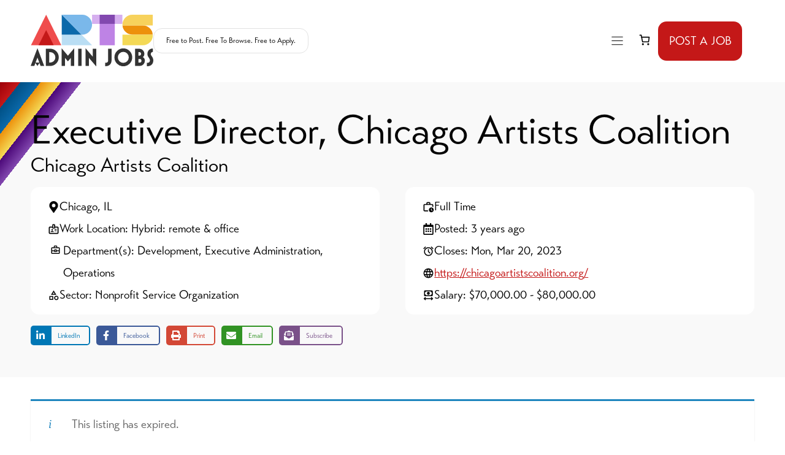

--- FILE ---
content_type: text/html; charset=UTF-8
request_url: https://artsadminjobs.com/?post_type=job_listing&p=13487
body_size: 35268
content:
<!DOCTYPE html>
<html lang="en-US">
<head>
	<meta charset="UTF-8">
	<title>Executive Director, Chicago Artists Coalition &#8211; Arts Admin Jobs</title>
<meta name='robots' content='max-image-preview:large, noindex, follow' />
<meta name="viewport" content="width=device-width, initial-scale=1">
<!-- Novashare v.1.6.5 https://novashare.io/ -->
<meta property="og:locale" content="en_US" />
<meta property="og:type" content="article" />
<meta property="og:title" content="Executive Director, Chicago Artists Coalition" />
<meta property="og:description" content="Title: EXECUTIVE DIRECTOR Supervised by: The Board of Directors Status: Full-time, exempt The Chicago Artists Coalition is seeking an Executive Director. Our next Executive Director will hav..." />
<meta property="og:url" content="https://artsadminjobs.com/?post_type=job_listing&p=13487" />
<meta property="og:site_name" content="Arts Admin Jobs" />
<meta property="og:updated_time" content="2023-03-21T14:00:21+00:00" />
<meta property="article:published_time" content="2023-02-17T12:29:15+00:00" />
<meta property="article:modified_time" content="2023-03-21T14:00:21+00:00" />
<meta property="fb:app_id" content="642712273632834" />
<meta name="twitter:card" content="summary_large_image" />
<meta name="twitter:title" content="Executive Director, Chicago Artists Coalition" />
<meta name="twitter:description" content="Title: EXECUTIVE DIRECTOR Supervised by: The Board of Directors Status: Full-time, exempt The Chicago Artists Coalition is seeking an Executive Director. Our next Executive Director will hav..." />
<meta name="twitter:creator" content="@artsadminjobs" />
<meta property="og:image" content="https://artsadminjobs.com/wp-content/uploads/Arts-Admin-Jobs-Featured-Image-2022-01.png" />
<meta property="og:image:secure_url" content="https://artsadminjobs.com/wp-content/uploads/Arts-Admin-Jobs-Featured-Image-2022-01.png" />
<meta property="og:image:width" content="1200" />
<meta property="og:image:height" content="630" />
<meta name="twitter:image" content="https://artsadminjobs.com/wp-content/uploads/Arts-Admin-Jobs-Featured-Image-2022-01.png" />
<!-- / Novashare -->
<link rel='dns-prefetch' href='//www.googletagmanager.com' />
<link rel='dns-prefetch' href='//code.jquery.com' />
<link rel="alternate" type="application/rss+xml" title="Arts Admin Jobs &raquo; Feed" href="https://artsadminjobs.com/feed/" />
<link rel="alternate" title="oEmbed (JSON)" type="application/json+oembed" href="https://artsadminjobs.com/wp-json/oembed/1.0/embed?url=https%3A%2F%2Fartsadminjobs.com%2F%3Fpost_type%3Djob_listing%26p%3D13487" />
<link rel="alternate" title="oEmbed (XML)" type="text/xml+oembed" href="https://artsadminjobs.com/wp-json/oembed/1.0/embed?url=https%3A%2F%2Fartsadminjobs.com%2F%3Fpost_type%3Djob_listing%26p%3D13487&#038;format=xml" />
<style id='wp-img-auto-sizes-contain-inline-css'>
img:is([sizes=auto i],[sizes^="auto," i]){contain-intrinsic-size:3000px 1500px}
/*# sourceURL=wp-img-auto-sizes-contain-inline-css */
</style>
<link rel='stylesheet' id='novashare-css-css' href='https://artsadminjobs.com/wp-content/plugins/novashare/css/style.min.css?ver=1.6.5' media='all' />
<link rel='stylesheet' id='select2-css' href='https://artsadminjobs.com/wp-content/plugins/wp-job-manager/assets/lib/select2/select2.min.css?ver=4.0.10' media='all' />
<link rel='stylesheet' id='wp-job-manager-frontend-css' href='https://artsadminjobs.com/wp-content/plugins/wp-job-manager/assets/dist/css/frontend.css?ver=dfd3b8d2ce68f47df57d' media='all' />
<link rel='stylesheet' id='if-menu-site-css-css' href='https://artsadminjobs.com/wp-content/plugins/if-menu/assets/if-menu-site.css?ver=6.9' media='all' />
<link rel='stylesheet' id='job-alerts-frontend-css' href='https://artsadminjobs.com/wp-content/plugins/wp-job-manager-alerts/assets/dist/css/frontend.css?ver=3.2.0' media='all' />
<link rel='stylesheet' id='job-alerts-frontend-default-css' href='https://artsadminjobs.com/wp-content/plugins/wp-job-manager-alerts/assets/dist/css/frontend.default.css?ver=3.2.0' media='all' />
<link rel='stylesheet' id='jquery-ui-css' href='//code.jquery.com/ui/1.13.3/themes/smoothness/jquery-ui.min.css?ver=1.13.3' media='all' />
<link rel='stylesheet' id='jm-application-deadline-css' href='https://artsadminjobs.com/wp-content/plugins/wp-job-manager-application-deadline/assets/dist/css/frontend.css?ver=1.3.0' media='' />
<link rel='stylesheet' id='dashicons-css' href='https://artsadminjobs.com/wp-includes/css/dashicons.min.css?ver=6.9' media='all' />
<link rel='stylesheet' id='wp-job-manager-resume-frontend-css' href='https://artsadminjobs.com/wp-content/plugins/wp-job-manager-resumes/assets/dist/css/frontend.css?ver=2.2.0' media='all' />
<link rel='stylesheet' id='wc-paid-listings-packages-css' href='https://artsadminjobs.com/wp-content/plugins/wp-job-manager-wc-paid-listings/assets/dist/css/packages.css?ver=3.0.3' media='all' />
<link rel='stylesheet' id='wc-memberships-frontend-css' href='https://artsadminjobs.com/wp-content/plugins/woocommerce-memberships/assets/css/frontend/wc-memberships-frontend.min.css?ver=1.27.5' media='all' />
<link rel='stylesheet' id='generate-style-css' href='https://artsadminjobs.com/wp-content/themes/generatepress/assets/css/main.min.css?ver=3.6.1' media='all' />
<style id='generate-style-inline-css'>
body{background-color:var(--surface);color:var(--contrast);}a{color:var(--primary);}a{text-decoration:underline;}.entry-title a, .site-branding a, a.button, .wp-block-button__link, .main-navigation a{text-decoration:none;}a:hover, a:focus, a:active{color:var(--primary-dark);}.grid-container{max-width:1280px;}.wp-block-group__inner-container{max-width:1280px;margin-left:auto;margin-right:auto;}@media (max-width: 1280px) and (min-width: 1025px){.inside-header{display:flex;flex-direction:column;align-items:center;}.site-logo, .site-branding{margin-bottom:1.5em;}#site-navigation{margin:0 auto;}.header-widget{margin-top:1.5em;}}.site-header .header-image{width:150px;}.generate-back-to-top{font-size:20px;border-radius:3px;position:fixed;bottom:30px;right:30px;line-height:40px;width:40px;text-align:center;z-index:10;transition:opacity 300ms ease-in-out;opacity:0.1;transform:translateY(1000px);}.generate-back-to-top__show{opacity:1;transform:translateY(0);}:root{--contrast:#050505;--neutral-5:#0F1112;--neutral-10:#1A1C1C;--neutral-20:#2F3131;--neutral-35:#515353;--neutral-50:#767777;--neutral-70:#AAABAB;--neutral-90:#E2E2E2;--neutral-95:#F1F1F1;--neutral-98:#F9F9F9;--surface:#ffffff;--primary:#c41818;--primary-light:#ffd7d2;--primary-dark:#9c0009;--secondary:#0b69aa;--secondary-light:#d2e5ff;--secondary-dark:#005085;--tertiary:#8248AF;--tertiary-light:#f1d7ff;--tertiary-dark:#4b0778;--quantery:#F4D956;--quantery-light:#fff5d9;--quantery-dark:#ED910C;--primary-80:#FFB4AA;--primary-90:#FFDAD5;--primary-95:#FFEDEA;--primary-98:#FFF8F7;--primary-99:#FFFBFF;--secondary-80:#9CCAFF;--secondary-90:#D0E4FF;--secondary-95:#E9F1FF;--secondary-98:#F8F9FF;--secondary-99:#FDFCFF;--tertiary-80:#E1B6FF;--tertiary-90:#F2DAFF;--tertiary-95:#FBECFF;--tertiary-98:#FFF7FD;--tertiary-99:#FFFBFF;--quantery-80:#E0C645;--quantery-90:#FEE25E;--quantery-95:#FFF1BB;--quantery-98:#FFF9ED;--quantery-99:#FFFBFF;--error:#93000a;--error-light:#ffb4ab;--error-dark:#690005;--green:#618402;}:root .has-contrast-color{color:var(--contrast);}:root .has-contrast-background-color{background-color:var(--contrast);}:root .has-neutral-5-color{color:var(--neutral-5);}:root .has-neutral-5-background-color{background-color:var(--neutral-5);}:root .has-neutral-10-color{color:var(--neutral-10);}:root .has-neutral-10-background-color{background-color:var(--neutral-10);}:root .has-neutral-20-color{color:var(--neutral-20);}:root .has-neutral-20-background-color{background-color:var(--neutral-20);}:root .has-neutral-35-color{color:var(--neutral-35);}:root .has-neutral-35-background-color{background-color:var(--neutral-35);}:root .has-neutral-50-color{color:var(--neutral-50);}:root .has-neutral-50-background-color{background-color:var(--neutral-50);}:root .has-neutral-70-color{color:var(--neutral-70);}:root .has-neutral-70-background-color{background-color:var(--neutral-70);}:root .has-neutral-90-color{color:var(--neutral-90);}:root .has-neutral-90-background-color{background-color:var(--neutral-90);}:root .has-neutral-95-color{color:var(--neutral-95);}:root .has-neutral-95-background-color{background-color:var(--neutral-95);}:root .has-neutral-98-color{color:var(--neutral-98);}:root .has-neutral-98-background-color{background-color:var(--neutral-98);}:root .has-surface-color{color:var(--surface);}:root .has-surface-background-color{background-color:var(--surface);}:root .has-primary-color{color:var(--primary);}:root .has-primary-background-color{background-color:var(--primary);}:root .has-primary-light-color{color:var(--primary-light);}:root .has-primary-light-background-color{background-color:var(--primary-light);}:root .has-primary-dark-color{color:var(--primary-dark);}:root .has-primary-dark-background-color{background-color:var(--primary-dark);}:root .has-secondary-color{color:var(--secondary);}:root .has-secondary-background-color{background-color:var(--secondary);}:root .has-secondary-light-color{color:var(--secondary-light);}:root .has-secondary-light-background-color{background-color:var(--secondary-light);}:root .has-secondary-dark-color{color:var(--secondary-dark);}:root .has-secondary-dark-background-color{background-color:var(--secondary-dark);}:root .has-tertiary-color{color:var(--tertiary);}:root .has-tertiary-background-color{background-color:var(--tertiary);}:root .has-tertiary-light-color{color:var(--tertiary-light);}:root .has-tertiary-light-background-color{background-color:var(--tertiary-light);}:root .has-tertiary-dark-color{color:var(--tertiary-dark);}:root .has-tertiary-dark-background-color{background-color:var(--tertiary-dark);}:root .has-quantery-color{color:var(--quantery);}:root .has-quantery-background-color{background-color:var(--quantery);}:root .has-quantery-light-color{color:var(--quantery-light);}:root .has-quantery-light-background-color{background-color:var(--quantery-light);}:root .has-quantery-dark-color{color:var(--quantery-dark);}:root .has-quantery-dark-background-color{background-color:var(--quantery-dark);}:root .has-primary-80-color{color:var(--primary-80);}:root .has-primary-80-background-color{background-color:var(--primary-80);}:root .has-primary-90-color{color:var(--primary-90);}:root .has-primary-90-background-color{background-color:var(--primary-90);}:root .has-primary-95-color{color:var(--primary-95);}:root .has-primary-95-background-color{background-color:var(--primary-95);}:root .has-primary-98-color{color:var(--primary-98);}:root .has-primary-98-background-color{background-color:var(--primary-98);}:root .has-primary-99-color{color:var(--primary-99);}:root .has-primary-99-background-color{background-color:var(--primary-99);}:root .has-secondary-80-color{color:var(--secondary-80);}:root .has-secondary-80-background-color{background-color:var(--secondary-80);}:root .has-secondary-90-color{color:var(--secondary-90);}:root .has-secondary-90-background-color{background-color:var(--secondary-90);}:root .has-secondary-95-color{color:var(--secondary-95);}:root .has-secondary-95-background-color{background-color:var(--secondary-95);}:root .has-secondary-98-color{color:var(--secondary-98);}:root .has-secondary-98-background-color{background-color:var(--secondary-98);}:root .has-secondary-99-color{color:var(--secondary-99);}:root .has-secondary-99-background-color{background-color:var(--secondary-99);}:root .has-tertiary-80-color{color:var(--tertiary-80);}:root .has-tertiary-80-background-color{background-color:var(--tertiary-80);}:root .has-tertiary-90-color{color:var(--tertiary-90);}:root .has-tertiary-90-background-color{background-color:var(--tertiary-90);}:root .has-tertiary-95-color{color:var(--tertiary-95);}:root .has-tertiary-95-background-color{background-color:var(--tertiary-95);}:root .has-tertiary-98-color{color:var(--tertiary-98);}:root .has-tertiary-98-background-color{background-color:var(--tertiary-98);}:root .has-tertiary-99-color{color:var(--tertiary-99);}:root .has-tertiary-99-background-color{background-color:var(--tertiary-99);}:root .has-quantery-80-color{color:var(--quantery-80);}:root .has-quantery-80-background-color{background-color:var(--quantery-80);}:root .has-quantery-90-color{color:var(--quantery-90);}:root .has-quantery-90-background-color{background-color:var(--quantery-90);}:root .has-quantery-95-color{color:var(--quantery-95);}:root .has-quantery-95-background-color{background-color:var(--quantery-95);}:root .has-quantery-98-color{color:var(--quantery-98);}:root .has-quantery-98-background-color{background-color:var(--quantery-98);}:root .has-quantery-99-color{color:var(--quantery-99);}:root .has-quantery-99-background-color{background-color:var(--quantery-99);}:root .has-error-color{color:var(--error);}:root .has-error-background-color{background-color:var(--error);}:root .has-error-light-color{color:var(--error-light);}:root .has-error-light-background-color{background-color:var(--error-light);}:root .has-error-dark-color{color:var(--error-dark);}:root .has-error-dark-background-color{background-color:var(--error-dark);}:root .has-green-color{color:var(--green);}:root .has-green-background-color{background-color:var(--green);}body, button, input, select, textarea{font-family:transat;font-size:clamp(1.1rem, 0.975rem + 0.5vw, 1.375rem);}body{line-height:clamp(2.0625rem, 1.8281rem + 0.9375vw, 2.5781rem);}.main-navigation a, .main-navigation .menu-toggle, .main-navigation .menu-bar-items{font-size:clamp(1rem, 0.8864rem + 0.4545vw, 1.25rem);line-height:clamp(1rem, 0.8864rem + 0.4545vw, 1.25rem);}button:not(.menu-toggle),html input[type="button"],input[type="reset"],input[type="submit"],.button,.wp-block-button .wp-block-button__link{font-weight:700;font-size:clamp(1rem, 0.8864rem + 0.4545vw, 1.25rem);line-height:clamp(1rem, 0.8864rem + 0.4545vw, 1.25rem);}h1{font-size:clamp(3.75rem, 3.3239rem + 1.7045vw, 4.6875rem);line-height:clamp(4.125rem, 3.6563rem + 1.875vw, 5.1563rem);}h2{font-weight:700;font-size:clamp(2.8125rem, 2.4929rem + 1.2784vw, 3.5156rem);line-height:clamp(3.0938rem, 2.7422rem + 1.4063vw, 3.8672rem);}h3{text-transform:uppercase;font-size:clamp(2.3438rem, 2.0774rem + 1.0653vw, 2.9297rem);line-height:clamp(2.5781rem, 2.2852rem + 1.1719vw, 3.2227rem);}html{font-family:transat;font-size:14px;}h4{font-size:clamp(1.875rem, 1.6619rem + 0.8523vw, 2.3438rem);line-height:clamp(2.0625rem, 1.8281rem + 0.9375vw, 2.5781rem);}h5{font-size:clamp(1.5625rem, 1.3849rem + 0.7102vw, 1.9531rem);line-height:clamp(1.7188rem, 1.5234rem + 0.7813vw, 2.1484rem);}h6{font-size:clamp(1.4063rem, 1.2464rem + 0.6392vw, 1.7578rem);line-height:clamp(1.5469rem, 1.3711rem + 0.7031vw, 1.9336rem);}.top-bar{background-color:#636363;color:#ffffff;}.top-bar a{color:#ffffff;}.top-bar a:hover{color:#303030;}.site-header{background-color:#ffffff;}.main-title a,.main-title a:hover{color:#222222;}.site-description{color:#757575;}.mobile-menu-control-wrapper .menu-toggle,.mobile-menu-control-wrapper .menu-toggle:hover,.mobile-menu-control-wrapper .menu-toggle:focus,.has-inline-mobile-toggle #site-navigation.toggled{background-color:rgba(0, 0, 0, 0.02);}.main-navigation,.main-navigation ul ul{background-color:#ffffff;}.main-navigation .main-nav ul li a, .main-navigation .menu-toggle, .main-navigation .menu-bar-items{color:#333333;}.main-navigation .main-nav ul li:not([class*="current-menu-"]):hover > a, .main-navigation .main-nav ul li:not([class*="current-menu-"]):focus > a, .main-navigation .main-nav ul li.sfHover:not([class*="current-menu-"]) > a, .main-navigation .menu-bar-item:hover > a, .main-navigation .menu-bar-item.sfHover > a{color:#c41818;background-color:#ffffff;}button.menu-toggle:hover,button.menu-toggle:focus{color:#333333;}.main-navigation .main-nav ul li[class*="current-menu-"] > a{color:#c41818;background-color:#ffffff;}.navigation-search input[type="search"],.navigation-search input[type="search"]:active, .navigation-search input[type="search"]:focus, .main-navigation .main-nav ul li.search-item.active > a, .main-navigation .menu-bar-items .search-item.active > a{color:#c41818;background-color:#ffffff;}.main-navigation ul ul{background-color:#333333;}.main-navigation .main-nav ul ul li a{color:#ffffff;}.main-navigation .main-nav ul ul li:not([class*="current-menu-"]):hover > a,.main-navigation .main-nav ul ul li:not([class*="current-menu-"]):focus > a, .main-navigation .main-nav ul ul li.sfHover:not([class*="current-menu-"]) > a{color:#ffffff;background-color:#c41818;}.main-navigation .main-nav ul ul li[class*="current-menu-"] > a{color:#ffffff;background-color:#c41818;}.separate-containers .inside-article, .separate-containers .comments-area, .separate-containers .page-header, .one-container .container, .separate-containers .paging-navigation, .inside-page-header{background-color:var(--surface);}.entry-title a{color:var(--contrast);}.entry-title a:hover{color:var(--contrast);}.entry-meta{color:#595959;}h1{color:var(--contrast);}h2{color:var(--contrast);}h3{color:var(--contrast);}.sidebar .widget{color:var(--surface);background-color:var(--contrast);}.sidebar .widget a{color:var(--primary-light);}.sidebar .widget a:hover{color:var(--primary-80);}.sidebar .widget .widget-title{color:var(--surface);}.footer-widgets{color:#ffffff;background-color:#333333;}.footer-widgets a{color:#f4d956;}.footer-widgets a:hover{color:#d6afef;}.footer-widgets .widget-title{color:#ffffff;}.site-info{color:#ffffff;background-color:#333333;}.site-info a{color:#f4d956;}.site-info a:hover{color:#d6afef;}.footer-bar .widget_nav_menu .current-menu-item a{color:#d6afef;}input[type="text"],input[type="email"],input[type="url"],input[type="password"],input[type="search"],input[type="tel"],input[type="number"],textarea,select{color:#666666;background-color:#fafafa;border-color:#cccccc;}input[type="text"]:focus,input[type="email"]:focus,input[type="url"]:focus,input[type="password"]:focus,input[type="search"]:focus,input[type="tel"]:focus,input[type="number"]:focus,textarea:focus,select:focus{color:#666666;background-color:#ffffff;border-color:#bfbfbf;}button,html input[type="button"],input[type="reset"],input[type="submit"],a.button,a.wp-block-button__link:not(.has-background){color:#ffffff;background-color:var(--primary);}button:hover,html input[type="button"]:hover,input[type="reset"]:hover,input[type="submit"]:hover,a.button:hover,button:focus,html input[type="button"]:focus,input[type="reset"]:focus,input[type="submit"]:focus,a.button:focus,a.wp-block-button__link:not(.has-background):active,a.wp-block-button__link:not(.has-background):focus,a.wp-block-button__link:not(.has-background):hover{color:#ffffff;background-color:var(--primary-dark);}a.generate-back-to-top{background-color:rgba( 0,0,0,0.4 );color:#ffffff;}a.generate-back-to-top:hover,a.generate-back-to-top:focus{background-color:rgba( 0,0,0,0.6 );color:#ffffff;}:root{--gp-search-modal-bg-color:var(--base-3);--gp-search-modal-text-color:var(--contrast);--gp-search-modal-overlay-bg-color:rgba(0,0,0,0.2);}@media (max-width: 1024px){.main-navigation .menu-bar-item:hover > a, .main-navigation .menu-bar-item.sfHover > a{background:none;color:#333333;}}.inside-header{padding:0px;}.nav-below-header .main-navigation .inside-navigation.grid-container, .nav-above-header .main-navigation .inside-navigation.grid-container{padding:0px 20px 0px 20px;}.separate-containers .inside-article, .separate-containers .comments-area, .separate-containers .page-header, .separate-containers .paging-navigation, .one-container .site-content, .inside-page-header{padding:0px;}.site-main .wp-block-group__inner-container{padding:0px;}.separate-containers .paging-navigation{padding-top:20px;padding-bottom:20px;}.entry-content .alignwide, body:not(.no-sidebar) .entry-content .alignfull{margin-left:-0px;width:calc(100% + 0px);max-width:calc(100% + 0px);}.one-container.right-sidebar .site-main,.one-container.both-right .site-main{margin-right:0px;}.one-container.left-sidebar .site-main,.one-container.both-left .site-main{margin-left:0px;}.one-container.both-sidebars .site-main{margin:0px;}.sidebar .widget, .page-header, .widget-area .main-navigation, .site-main > *{margin-bottom:0px;}.separate-containers .site-main{margin:0px;}.both-right .inside-left-sidebar,.both-left .inside-left-sidebar{margin-right:0px;}.both-right .inside-right-sidebar,.both-left .inside-right-sidebar{margin-left:0px;}.one-container.archive .post:not(:last-child):not(.is-loop-template-item), .one-container.blog .post:not(:last-child):not(.is-loop-template-item){padding-bottom:0px;}.separate-containers .featured-image{margin-top:0px;}.separate-containers .inside-right-sidebar, .separate-containers .inside-left-sidebar{margin-top:0px;margin-bottom:0px;}.main-navigation .main-nav ul ul li a{padding:20px;}.rtl .menu-item-has-children .dropdown-menu-toggle{padding-left:20px;}.menu-item-has-children ul .dropdown-menu-toggle{padding-top:20px;padding-bottom:20px;margin-top:-20px;}.rtl .main-navigation .main-nav ul li.menu-item-has-children > a{padding-right:20px;}.inside-site-info{padding:40px;}@media (max-width:768px){.separate-containers .inside-article, .separate-containers .comments-area, .separate-containers .page-header, .separate-containers .paging-navigation, .one-container .site-content, .inside-page-header{padding:30px;}.site-main .wp-block-group__inner-container{padding:30px;}.inside-top-bar{padding-right:30px;padding-left:30px;}.inside-header{padding-right:30px;padding-left:30px;}.widget-area .widget{padding-top:30px;padding-right:30px;padding-bottom:30px;padding-left:30px;}.footer-widgets-container{padding-top:30px;padding-right:30px;padding-bottom:30px;padding-left:30px;}.inside-site-info{padding-right:30px;padding-left:30px;}.entry-content .alignwide, body:not(.no-sidebar) .entry-content .alignfull{margin-left:-30px;width:calc(100% + 60px);max-width:calc(100% + 60px);}.one-container .site-main .paging-navigation{margin-bottom:0px;}}/* End cached CSS */.is-right-sidebar{width:30%;}.is-left-sidebar{width:30%;}.site-content .content-area{width:100%;}@media (max-width: 1024px){.main-navigation .menu-toggle,.sidebar-nav-mobile:not(#sticky-placeholder){display:block;}.main-navigation ul,.gen-sidebar-nav,.main-navigation:not(.slideout-navigation):not(.toggled) .main-nav > ul,.has-inline-mobile-toggle #site-navigation .inside-navigation > *:not(.navigation-search):not(.main-nav){display:none;}.nav-align-right .inside-navigation,.nav-align-center .inside-navigation{justify-content:space-between;}.has-inline-mobile-toggle .mobile-menu-control-wrapper{display:flex;flex-wrap:wrap;}.has-inline-mobile-toggle .inside-header{flex-direction:row;text-align:left;flex-wrap:wrap;}.has-inline-mobile-toggle .header-widget,.has-inline-mobile-toggle #site-navigation{flex-basis:100%;}.nav-float-left .has-inline-mobile-toggle #site-navigation{order:10;}}
.footer-widgets{background-image:url('https://artsadminjobs.com/wp-content/uploads/Lavalamp-Tumble.svg');background-size:cover;}
.dynamic-author-image-rounded{border-radius:100%;}.dynamic-featured-image, .dynamic-author-image{vertical-align:middle;}.one-container.blog .dynamic-content-template:not(:last-child), .one-container.archive .dynamic-content-template:not(:last-child){padding-bottom:0px;}.dynamic-entry-excerpt > p:last-child{margin-bottom:0px;}
.main-navigation .main-nav ul li a,.menu-toggle,.main-navigation .menu-bar-item > a{transition: line-height 300ms ease}.main-navigation.toggled .main-nav > ul{background-color: #ffffff}.sticky-enabled .gen-sidebar-nav.is_stuck .main-navigation {margin-bottom: 0px;}.sticky-enabled .gen-sidebar-nav.is_stuck {z-index: 500;}.sticky-enabled .main-navigation.is_stuck {box-shadow: 0 2px 2px -2px rgba(0, 0, 0, .2);}.navigation-stick:not(.gen-sidebar-nav) {left: 0;right: 0;width: 100% !important;}.both-sticky-menu .main-navigation:not(#mobile-header).toggled .main-nav > ul,.mobile-sticky-menu .main-navigation:not(#mobile-header).toggled .main-nav > ul,.mobile-header-sticky #mobile-header.toggled .main-nav > ul {position: absolute;left: 0;right: 0;z-index: 999;}@media (max-width: 1024px){#sticky-placeholder{height:0;overflow:hidden;}.has-inline-mobile-toggle #site-navigation.toggled{margin-top:0;}.has-inline-mobile-menu #site-navigation.toggled .main-nav > ul{top:1.5em;}}.nav-float-right .navigation-stick {width: 100% !important;left: 0;}.nav-float-right .navigation-stick .navigation-branding {margin-right: auto;}.main-navigation.has-sticky-branding:not(.grid-container) .inside-navigation:not(.grid-container) .navigation-branding{margin-left: 10px;}.main-navigation.navigation-stick.has-sticky-branding .inside-navigation.grid-container{padding-left:0px;padding-right:0px;}@media (max-width:768px){.main-navigation.navigation-stick.has-sticky-branding .inside-navigation.grid-container{padding-left:0;padding-right:0;}}
@media (max-width: 1024px){.main-navigation .menu-toggle,.main-navigation .mobile-bar-items a,.main-navigation .menu-bar-item > a{padding-left:10px;padding-right:10px;}.main-navigation .main-nav ul li a,.main-navigation .menu-toggle,.main-navigation .mobile-bar-items a,.main-navigation .menu-bar-item > a{line-height:60px;}.main-navigation .site-logo.navigation-logo img, .mobile-header-navigation .site-logo.mobile-header-logo img, .navigation-search input[type="search"]{height:60px;}}.post-image:not(:first-child), .page-content:not(:first-child), .entry-content:not(:first-child), .entry-summary:not(:first-child), footer.entry-meta{margin-top:0em;}.post-image-above-header .inside-article div.featured-image, .post-image-above-header .inside-article div.post-image{margin-bottom:0em;}@media (max-width: 1024px),(min-width:1025px){.main-navigation.sticky-navigation-transition .main-nav > ul > li > a,.sticky-navigation-transition .menu-toggle,.main-navigation.sticky-navigation-transition .menu-bar-item > a, .sticky-navigation-transition .navigation-branding .main-title{line-height:70px;}.main-navigation.sticky-navigation-transition .site-logo img, .main-navigation.sticky-navigation-transition .navigation-search input[type="search"], .main-navigation.sticky-navigation-transition .navigation-branding img{height:70px;}}.main-navigation.slideout-navigation .main-nav > ul > li > a{line-height:60px;}
/*# sourceURL=generate-style-inline-css */
</style>
<link rel='stylesheet' id='generateblocks-global-css' href='https://artsadminjobs.com/wp-content/uploads/generateblocks/style-global.css?ver=1767477562' media='all' />
<link rel='stylesheet' id='generateblocks-classic-menu-css' href='https://artsadminjobs.com/wp-content/plugins/generateblocks-pro/dist/classic-menu-style.css?ver=2.5.0' media='all' />
<style id='generateblocks-inline-css'>
:root{--gb-container-width:1280px;}.gb-container .wp-block-image img{vertical-align:middle;}.gb-grid-wrapper .wp-block-image{margin-bottom:0;}.gb-highlight{background:none;}.gb-shape{line-height:0;}.gb-container-link{position:absolute;top:0;right:0;bottom:0;left:0;z-index:99;}.gb-site-header-8a9a42db{background-color:var(--surface);height:auto;max-width:100%;min-width:100%;width:auto;padding:1rem 50px}.gb-site-header-8a9a42db.gb-is-sticky{box-shadow:1px 1px 5px rgba(0,0,0,0.1)}@media (max-width:1024px){.gb-site-header-8a9a42db{max-width:var(--gb-container-width);padding-left:30px;padding-right:30px}}@media (max-width:767px){.gb-site-header-8a9a42db{padding-left:20px;padding-right:20px}}.gb-element-4b708412{align-items:flex-start;column-gap:0px;display:flex;flex-direction:column;height:auto;justify-content:center;margin-left:auto;margin-right:auto;max-width:100%;min-width:100%;row-gap:0px;width:auto}@media (max-width:1024px){.gb-element-4b708412{display:flex;flex-direction:row;justify-content:space-between;padding-left:30px;padding-right:30px}}@media (max-width:767px){.gb-element-4b708412{padding-left:0px;padding-right:0px}}.gb-element-5509c1ce{align-items:center;display:flex;flex-direction:row;height:auto;justify-content:flex-start;margin-bottom:0px;max-width:100%;min-width:100%;padding-bottom:0px;padding-right:20px;width:auto}@media (max-width:1024px){.gb-element-5509c1ce{min-width:100%;padding-right:0px}}@media (max-width:767px){.gb-element-5509c1ce{padding-right:0px}}.gb-element-dc7b887a{align-items:center;column-gap:0rem;display:flex;flex-direction:row;justify-content:space-between;max-width:100%;min-width:100%}@media (max-width:1024px){.gb-element-dc7b887a{min-width:100%}}@media (max-width:767px){.gb-element-dc7b887a{flex-direction:row}}.gb-element-860bf04b{align-items:center;column-gap:1rem;display:inline-flex;flex-direction:row;justify-content:flex-start;row-gap:1rem}.gb-element-c1957505{align-items:center;column-gap:1rem;display:flex;flex-direction:row;justify-content:space-between}@media (max-width:767px){.gb-element-ea5e7f4a{display:none !important}}.gb-element-c985aa51{align-items:flex-start;background-color:var(--neutral-95);display:flex;flex-direction:column;height:auto;justify-content:flex-start;max-width:100%;min-width:100%;padding-bottom:7.5rem;padding-top:7.5rem;width:auto}.gb-element-5c0f363e{margin-left:auto;margin-right:auto;padding-left:50px;padding-right:50px}@media (max-width:1024px){.gb-element-5c0f363e{padding-left:30px;padding-right:30px}}@media (max-width:767px){.gb-element-5c0f363e{padding-left:20px;padding-right:20px}}.gb-element-63960cf4{column-gap:3em;display:grid;grid-template-columns:repeat(2,minmax(0,1fr));row-gap:1em}@media (max-width:767px){.gb-element-63960cf4{grid-template-columns:1fr}}.gb-element-4db9d94f{align-items:flex-start;display:flex;flex-direction:column;justify-content:center;text-align:center}.gb-element-d180e8b2{align-items:center;display:flex;flex-direction:column;justify-content:center;margin-bottom:1.5vh}.gb-element-ad87aeac{align-items:flex-start;display:flex;flex-direction:column;justify-content:flex-start;margin-bottom:5vh;row-gap:.5vh}.gb-element-f996d304{align-items:flex-start;background-color:var(--neutral-90);display:flex;flex-direction:column;height:auto;justify-content:flex-start;max-width:100%;min-width:100%;padding-bottom:7.5rem;padding-top:7.5rem;width:auto}.gb-element-ab7edf01{margin-left:auto;margin-right:auto;padding-left:50px;padding-right:50px}@media (max-width:1024px){.gb-element-ab7edf01{padding-left:30px;padding-right:30px}}@media (max-width:767px){.gb-element-ab7edf01{padding-left:20px;padding-right:20px}}.gb-element-b069dc7d{column-gap:3em;display:grid;grid-template-columns:repeat(2,minmax(0,1fr));row-gap:1em}@media (max-width:767px){.gb-element-b069dc7d{grid-template-columns:1fr}}.gb-element-d4b9abec{align-items:flex-start;display:flex;flex-direction:column;justify-content:center;text-align:center}.gb-element-76d1a1dd{align-items:flex-start;display:flex;flex-direction:column;justify-content:flex-start;margin-bottom:5vh;row-gap:.5vh}.gb-element-60243b44{align-items:flex-start;background-color:var(--secondary-dark);display:flex;flex-direction:column;height:auto;justify-content:flex-start;max-width:100%;min-width:100%;padding-bottom:7.5rem;padding-top:7.5rem;width:auto}.gb-element-2d27d945{margin-left:auto;margin-right:auto;padding-left:50px;padding-right:50px}@media (max-width:1024px){.gb-element-2d27d945{padding-left:30px;padding-right:30px}}@media (max-width:767px){.gb-element-2d27d945{padding-left:20px;padding-right:20px}}.gb-element-92565575{column-gap:3em;display:grid;grid-template-columns:repeat(2,minmax(0,1fr));row-gap:1em}@media (max-width:767px){.gb-element-92565575{grid-template-columns:1fr}}.gb-element-049ac845{align-items:flex-start;display:flex;flex-direction:column;justify-content:center;text-align:center}.gb-element-8f5250eb{align-items:center;display:flex;flex-direction:column;justify-content:flex-start;margin-bottom:5vh;row-gap:.5vh}.gb-element-930933cc{align-items:center;display:flex;flex-direction:column;justify-content:center;row-gap:.5rem}.gb-element-6709d5fa{align-items:flex-start;display:flex;flex-direction:column;justify-content:center;text-align:center}.gb-element-b524f17e{align-items:center;display:flex;flex-direction:column;justify-content:flex-start;margin-bottom:5vh;row-gap:.5vh}.gb-element-854a4ee5{align-items:center;display:flex;flex-direction:column;justify-content:center;row-gap:.5rem}.gb-element-0a2443a0{align-items:flex-start;background-color:var(--contrast);display:flex;flex-direction:column;height:auto;justify-content:flex-start;max-width:100%;min-width:100%;padding-bottom:5rem;padding-top:5rem;width:auto}.gb-element-3bf0ecf0{align-items:center;display:flex;flex-direction:row;justify-content:space-between;margin-left:auto;margin-right:auto;min-width:100%;padding-left:50px;padding-right:50px}@media (max-width:1024px){.gb-element-3bf0ecf0{padding-left:30px;padding-right:30px}}@media (max-width:767px){.gb-element-3bf0ecf0{flex-direction:column;padding-left:20px;padding-right:20px}}.gb-element-74a448bc{background-image:linear-gradient(128deg,var(--primary-dark) 0%,var(--primary) 2%,var(--secondary-dark) 2%,var(--secondary) 4%,var(--quantery-dark) 4%,var(--quantery) 6%,var(--tertiary-dark) 6%,var(--tertiary) 8%,var(--neutral-98) 8%);background-position:center;background-repeat:no-repeat;background-size:cover;margin-bottom:5vh;padding-bottom:3rem;padding-top:3rem}.gb-element-92b2b0e2{margin-left:auto;margin-right:auto;max-width:var(--gb-container-width)}.gb-element-175cb11e{column-gap:3rem;display:grid;grid-template-columns:repeat(2,minmax(0,1fr));margin-bottom:2.5vh;row-gap:1rem}@media (max-width:767px){.gb-element-175cb11e{grid-template-columns:1fr}}.gb-element-a1decd81{align-items:flex-start;background-color:var(--surface);display:flex;flex-direction:column;justify-content:flex-start;border-radius:1rem;padding:1rem 2rem}.gb-element-1a396a07{align-items:flex-start;background-color:var(--surface);display:flex;flex-direction:column;justify-content:flex-start;border-radius:1rem;padding:1rem 2rem}.gb-element-e6f1f0b2{margin-left:auto;margin-right:auto;max-width:var(--gb-container-width)}.gb-media-83103375{height:auto;line-height:0;margin-bottom:0px;max-height:95px;max-width:200px;min-width:200px;object-fit:cover;padding-bottom:0px;padding-top:10px;width:auto}@media (max-width:767px){.gb-media-83103375{max-width:125px;min-width:125px}}.gb-media-4c2243c9{height:auto;max-width:100%;object-fit:cover;width:auto}.gb-media-027f86b0{height:auto;max-width:100%;object-fit:cover;width:auto}.gb-text-87dab675{align-items:center;color:var(--base-3);display:inline-flex;flex-direction:row;justify-content:center;border:1px solid var(--neutral-90);border-radius:1rem;padding:10px 20px}@media (max-width:1024px){.gb-text-87dab675{display:none !important}}.gb-text-fe547023{margin-bottom:0vh;text-align:center}.gb-text-0ac9076b{text-align:center}.gb-text-14589b38{align-items:flex-start;column-gap:0.5em;display:inline-flex;justify-content:flex-start;text-align:left}.gb-text-14589b38 .gb-shape svg{width:1em;height:1em;fill:currentColor;padding-top:5px}.gb-text-7f3a808d{align-items:flex-start;column-gap:0.5em;display:inline-flex;justify-content:flex-start;text-align:left}.gb-text-7f3a808d .gb-shape svg{width:1em;height:1em;fill:currentColor;padding-top:5px}.gb-text-2b6986ad{align-items:flex-start;column-gap:0.5em;display:inline-flex;justify-content:flex-start;text-align:left}.gb-text-2b6986ad .gb-shape svg{width:1em;height:1em;fill:currentColor;padding-top:5px}.gb-text-79659ac8{align-items:center;column-gap:0.5em;display:inline-flex;transition:all 0.25s ease 0s}.gb-text-79659ac8:is(:hover,:focus) .gb-shape svg{transform:translate3d(5px,0px,0px);transition:all 0.25s ease 0s}.gb-text-79659ac8 .gb-shape svg{width:1em;height:1em;fill:currentColor;transform:translate3d(0px,0px,0px)}.gb-text-f0e9dbfb{margin-bottom:5vh;text-align:center}.gb-text-479556d7{align-items:flex-start;column-gap:0.5em;display:inline-flex;justify-content:flex-start;text-align:left}.gb-text-479556d7 .gb-shape svg{width:1em;height:1em;fill:currentColor;padding-top:5px}.gb-text-e6bc1f76{align-items:flex-start;column-gap:0.5em;display:inline-flex;justify-content:flex-start;text-align:left}.gb-text-e6bc1f76 .gb-shape svg{width:1em;height:1em;fill:currentColor;padding-top:5px}.gb-text-b772e5c5{align-items:flex-start;column-gap:0.5em;display:inline-flex;justify-content:flex-start;text-align:left}.gb-text-b772e5c5 .gb-shape svg{width:1em;height:1em;fill:currentColor;padding-top:5px}.gb-text-68414144{align-items:flex-start;column-gap:0.5em;display:inline-flex;justify-content:flex-start;text-align:left}.gb-text-68414144 .gb-shape svg{width:1em;height:1em;fill:currentColor;padding-top:5px}.gb-text-e20b3116{align-items:flex-start;column-gap:0.5em;display:inline-flex;justify-content:flex-start;text-align:left}.gb-text-e20b3116 .gb-shape svg{width:1em;height:1em;fill:currentColor;padding-top:5px}.gb-text-24e3c720{align-items:center;column-gap:0.5em;display:inline-flex;transition:all 0.25s ease 0s}.gb-text-24e3c720:is(:hover,:focus) .gb-shape svg{transform:translate3d(5px,0px,0px);transition:all 0.25s ease 0s}.gb-text-24e3c720 .gb-shape svg{width:1em;height:1em;fill:currentColor;transform:translate3d(0px,0px,0px)}.gb-text-c68f2771{color:var(--surface);margin-bottom:5vh;text-align:center}.gb-text-8d770f71{color:var(--surface)}.gb-text-1f341812{color:var(--surface)}.gb-text-538f8bd0{color:var(--surface)}.gb-text-f8589a47{color:var(--surface)}.gb-text-96903fa1{color:var(--surface)}.gb-text-e04ff36d{color:var(--surface)}.gb-text-62e6b084{color:var(--surface)}.gb-text-c1542d06{color:var(--surface)}.gb-text-7d0e3c5b{color:var(--surface)}.gb-text-eee9625c{color:var(--surface)}.gb-text-aad38f3b{color:var(--surface)}.gb-text-7b4206a1{color:var(--surface)}.gb-text-aebb1a41{color:var(--surface)}.gb-text-2886e0e6{color:var(--contrast);margin-bottom:0px;padding-bottom:.5vh;text-align:left}.gb-text-aef8dc0b{margin-bottom:2.5vh}.gb-text-ce43fc6a{align-items:center;column-gap:0.5em;display:inline-flex}.gb-text-ce43fc6a .gb-shape svg{width:1em;height:1em;fill:currentColor}.gb-text-8ccef5ed{align-items:center;column-gap:0.5em;display:inline-flex}.gb-text-8ccef5ed .gb-shape svg{width:1em;height:1em;fill:currentColor}.gb-text-57f378e8{align-items:flex-start;column-gap:0.3em;display:inline-flex}.gb-text-57f378e8 .gb-shape svg{width:1em;height:1em;fill:currentColor;padding-top:8px;font-size:clamp(1.4063rem,1.2464rem + 0.6392vw,1.7578rem)}.gb-text-e8c0ec33{align-items:center;column-gap:0.5em;display:inline-flex}.gb-text-e8c0ec33 .gb-shape svg{width:1em;height:1em;fill:currentColor}.gb-text-0c2fbca1{align-items:center;column-gap:0.5em;display:inline-flex}.gb-text-0c2fbca1 .gb-shape svg{width:1em;height:1em;fill:currentColor}.gb-text-4d8e1718{align-items:center;column-gap:0.5em;display:inline-flex}.gb-text-4d8e1718 .gb-shape svg{width:1em;height:1em;fill:currentColor}.gb-text-cab5f53d{align-items:center;column-gap:0.5em;display:inline-flex}.gb-text-cab5f53d .gb-shape svg{width:1em;height:1em;fill:currentColor}.gb-text-85e3e773{align-items:center;column-gap:0.5em;display:inline-flex}.gb-text-85e3e773 .gb-shape svg{width:1em;height:1em;fill:currentColor}.gb-text-234f4045{align-items:center;column-gap:0.5em;display:inline-flex}.gb-text-234f4045 .gb-shape svg{width:1em;height:1em;fill:currentColor}.gb-text-914b4004{align-items:center;column-gap:0.5em;display:inline-flex}.gb-text-914b4004 .gb-shape svg{width:1em;height:1em;fill:currentColor}.gb-navigation-e98adab8{--mobile-transition-speed:250ms;--sub-menu-transition-speed:250ms}@media (width > 1280px) {.gb-navigation-e98adab8 .gb-menu-toggle {display: none;}}@media (max-width: 1280px) {.gb-navigation-e98adab8 .gb-menu-container:not(.gb-menu-container--toggled) {display: none;}}.gb-menu-toggle-20283c17{align-items:center;background-color:var(--sec-15);color:var(--contrast);column-gap:5px;display:flex;z-index:2;padding:10px}.gb-menu-toggle-20283c17:is(.gb-menu-toggle--toggled,.gb-menu-toggle--toggled:hover,.gb-menu-toggle--toggled:focus){background-color:var(--sec-15);color:var(--contrast)}.gb-menu-toggle-20283c17:is(:hover,:focus){background-color:var(--sec-15);color:var(--contrast)}.gb-menu-toggle-20283c17 svg{width:25px;height:25px;fill:currentColor}@media (max-width:1024px){.gb-menu-toggle-20283c17{max-width:var(--gb-container-width)}}.gb-menu-container-bc3247bd.gb-menu-container--mobile{background-color:var(--contrast);color:var(--surface);padding-bottom:60px;position:fixed}.gb-menu-container-bc3247bd.gb-menu-container--mobile .gb-menu{flex-direction:column}.gb-menu-container-bc3247bd.gb-menu-container--mobile .menu-item{color:var(--surface);background-color:var(--neutral-5)}.gb-menu-container-bc3247bd.gb-menu-container--mobile .menu-item:is(.current-menu-item,.current-menu-item:hover,.current-menu-item:focus-within){color:var(--surface);background-color:var(--neutral-5)}.gb-menu-container-bc3247bd.gb-menu-container--mobile .menu-item:is(:hover,:focus-within){color:var(--surface);background-color:var(--neutral-5)}.gb-menu-1e63a572{display:flex;flex-wrap:wrap;list-style-type:none;margin:0px;padding:0px}.gb-menu-item-mi63a572{background-color:var(--surface);color:var(--contrast);list-style-type:none;position:relative;transition:all 0.25s ease 0s;margin:0px;padding:0px}.gb-menu-item-mi63a572:is(.current-menu-item,.current-menu-item:hover,.current-menu-item:focus){color:var(--contrast);background-color:var(--surface)}.gb-menu-item-mi63a572:is(:hover,:focus){color:var(--contrast);background-color:var(--surface)}.gb-menu-item-mi63a572 .gb-menu-link{display:flex;justify-content:space-between;align-items:center;text-decoration:none;column-gap:10px;padding:1em 20px}.gb-sub-menu-sm63a572{height:auto;min-width:250px;right:0px;width:auto;z-index:100;margin:0px;padding:0px}.gb-sub-menu-sm63a572 .gb-sub-menu{top:0px;right:100%}.gb-sub-menu-sm63a572 .menu-item{background-color:var(--neutral-90);color:var(--contrast);border-radius:0rem}.gb-sub-menu-sm63a572 .menu-item:is(.current-menu-item,.current-menu-item:hover,.current-menu-item:focus-within){background-color:var(--neutral-90);color:var(--contrast)}.gb-sub-menu-sm63a572 .menu-item:is(:hover,:focus-within){background-color:var(--neutral-70);color:var(--contrast)}@media (max-width:1024px){.gb-sub-menu-sm63a572{background-color:var(--primary-35)}.gb-sub-menu-sm63a572 .menu-item{background-color:var(--primary-35)}}@media (max-width:767px){.gb-sub-menu-sm63a572{background-color:var(--primary-35)}.gb-sub-menu-sm63a572 .menu-item{background-color:var(--primary-35)}}
/*# sourceURL=generateblocks-inline-css */
</style>
<link rel='stylesheet' id='lgc-unsemantic-grid-responsive-tablet-css' href='https://artsadminjobs.com/wp-content/plugins/lightweight-grid-columns/css/unsemantic-grid-responsive-tablet.css?ver=1.0' media='all' />
<link rel='stylesheet' id='generate-offside-css' href='https://artsadminjobs.com/wp-content/plugins/gp-premium/menu-plus/functions/css/offside.min.css?ver=2.5.5' media='all' />
<style id='generate-offside-inline-css'>
:root{--gp-slideout-width:265px;}.slideout-navigation, .slideout-navigation a{color:#333333;}.slideout-navigation button.slideout-exit{color:#333333;padding-left:20px;padding-right:20px;}.slide-opened nav.toggled .menu-toggle:before{display:none;}@media (max-width: 1024px){.menu-bar-item.slideout-toggle{display:none;}}
/*# sourceURL=generate-offside-inline-css */
</style>
<link rel='stylesheet' id='generate-navigation-branding-css' href='https://artsadminjobs.com/wp-content/plugins/gp-premium/menu-plus/functions/css/navigation-branding-flex.min.css?ver=2.5.5' media='all' />
<style id='generate-navigation-branding-inline-css'>
.main-navigation.has-branding .inside-navigation.grid-container, .main-navigation.has-branding.grid-container .inside-navigation:not(.grid-container){padding:0px;}.main-navigation.has-branding:not(.grid-container) .inside-navigation:not(.grid-container) .navigation-branding{margin-left:10px;}.main-navigation .sticky-navigation-logo, .main-navigation.navigation-stick .site-logo:not(.mobile-header-logo){display:none;}.main-navigation.navigation-stick .sticky-navigation-logo{display:block;}.navigation-branding img, .site-logo.mobile-header-logo img{height:60px;width:auto;}.navigation-branding .main-title{line-height:60px;}@media (max-width: 1024px){.main-navigation.has-branding.nav-align-center .menu-bar-items, .main-navigation.has-sticky-branding.navigation-stick.nav-align-center .menu-bar-items{margin-left:auto;}.navigation-branding{margin-right:auto;margin-left:10px;}.navigation-branding .main-title, .mobile-header-navigation .site-logo{margin-left:10px;}.main-navigation.has-branding .inside-navigation.grid-container{padding:0px;}.navigation-branding img, .site-logo.mobile-header-logo{height:60px;}.navigation-branding .main-title{line-height:60px;}}
/*# sourceURL=generate-navigation-branding-inline-css */
</style>
<link rel='stylesheet' id='generate-woocommerce-css' href='https://artsadminjobs.com/wp-content/plugins/gp-premium/woocommerce/functions/css/woocommerce.min.css?ver=2.5.5' media='all' />
<style id='generate-woocommerce-inline-css'>
.woocommerce #respond input#submit, .woocommerce a.button, .woocommerce button.button, .woocommerce input.button, .wc-block-components-button{color:#ffffff;background-color:var(--primary);text-decoration:none;font-size:clamp(1rem, 0.8864rem + 0.4545vw, 1.25rem);font-weight:700;}.woocommerce #respond input#submit:hover, .woocommerce a.button:hover, .woocommerce button.button:hover, .woocommerce input.button:hover, .wc-block-components-button:hover{color:#ffffff;background-color:var(--primary-dark);}.woocommerce #respond input#submit.alt, .woocommerce a.button.alt, .woocommerce button.button.alt, .woocommerce input.button.alt, .woocommerce #respond input#submit.alt.disabled, .woocommerce #respond input#submit.alt.disabled:hover, .woocommerce #respond input#submit.alt:disabled, .woocommerce #respond input#submit.alt:disabled:hover, .woocommerce #respond input#submit.alt:disabled[disabled], .woocommerce #respond input#submit.alt:disabled[disabled]:hover, .woocommerce a.button.alt.disabled, .woocommerce a.button.alt.disabled:hover, .woocommerce a.button.alt:disabled, .woocommerce a.button.alt:disabled:hover, .woocommerce a.button.alt:disabled[disabled], .woocommerce a.button.alt:disabled[disabled]:hover, .woocommerce button.button.alt.disabled, .woocommerce button.button.alt.disabled:hover, .woocommerce button.button.alt:disabled, .woocommerce button.button.alt:disabled:hover, .woocommerce button.button.alt:disabled[disabled], .woocommerce button.button.alt:disabled[disabled]:hover, .woocommerce input.button.alt.disabled, .woocommerce input.button.alt.disabled:hover, .woocommerce input.button.alt:disabled, .woocommerce input.button.alt:disabled:hover, .woocommerce input.button.alt:disabled[disabled], .woocommerce input.button.alt:disabled[disabled]:hover{color:var(--surface);background-color:var(--primary);}.woocommerce #respond input#submit.alt:hover, .woocommerce a.button.alt:hover, .woocommerce button.button.alt:hover, .woocommerce input.button.alt:hover{color:var(--surface);background-color:var(--primary-dark);}button.wc-block-components-panel__button{font-size:inherit;}.woocommerce .star-rating span:before, .woocommerce p.stars:hover a::before{color:#ffa200;}.woocommerce span.onsale{background-color:#8248af;color:#ffffff;}.woocommerce ul.products li.product .price, .woocommerce div.product p.price{color:#222222;}.woocommerce div.product .woocommerce-tabs ul.tabs li a{color:#222222;}.woocommerce div.product .woocommerce-tabs ul.tabs li a:hover, .woocommerce div.product .woocommerce-tabs ul.tabs li.active a{color:#0b69aa;}.woocommerce-message{background-color:#618402;color:#ffffff;}div.woocommerce-message a.button, div.woocommerce-message a.button:focus, div.woocommerce-message a.button:hover, div.woocommerce-message a, div.woocommerce-message a:focus, div.woocommerce-message a:hover{color:#ffffff;}.woocommerce-info{background-color:#0b69aa;color:#ffffff;}div.woocommerce-info a.button, div.woocommerce-info a.button:focus, div.woocommerce-info a.button:hover, div.woocommerce-info a, div.woocommerce-info a:focus, div.woocommerce-info a:hover{color:#ffffff;}.woocommerce-error{background-color:var(--error);color:#ffffff;}div.woocommerce-error a.button, div.woocommerce-error a.button:focus, div.woocommerce-error a.button:hover, div.woocommerce-error a, div.woocommerce-error a:focus, div.woocommerce-error a:hover{color:#ffffff;}.woocommerce-product-details__short-description{color:var(--contrast);}#wc-mini-cart{background-color:var(--surface);color:var(--contrast);}#wc-mini-cart a:not(.button), #wc-mini-cart a.remove{color:var(--contrast);}#wc-mini-cart .button{background-color:var(--surface);color:#ffffff;}#wc-mini-cart .button:hover, #wc-mini-cart .button:focus, #wc-mini-cart .button:active{background-color:var(--surface);color:#ffffff;}.woocommerce #content div.product div.images, .woocommerce div.product div.images, .woocommerce-page #content div.product div.images, .woocommerce-page div.product div.images{width:35%;}.add-to-cart-panel{background-color:#ffffff;color:#000000;}.add-to-cart-panel a:not(.button){color:#000000;}.woocommerce .widget_price_filter .price_slider_wrapper .ui-widget-content{background-color:#dddddd;}.woocommerce .widget_price_filter .ui-slider .ui-slider-range, .woocommerce .widget_price_filter .ui-slider .ui-slider-handle{background-color:#666666;}.cart-contents > span.number-of-items{background-color:rgba(0,0,0,0.05);}.cart-contents .amount{display:none;}.cart-contents > span.number-of-items{display:inline-block;}.woocommerce-MyAccount-navigation li.is-active a:after, a.button.wc-forward:after{display:none;}#payment .payment_methods>.wc_payment_method>label:before{font-family:WooCommerce;content:"\e039";}#payment .payment_methods li.wc_payment_method>input[type=radio]:first-child:checked+label:before{content:"\e03c";}.woocommerce-ordering:after{font-family:WooCommerce;content:"\e00f";}.wc-columns-container .products, .woocommerce .related ul.products, .woocommerce .up-sells ul.products{grid-gap:50px;}@media (max-width: 1024px){.woocommerce .wc-columns-container.wc-tablet-columns-2 .products{-ms-grid-columns:(1fr)[2];grid-template-columns:repeat(2, 1fr);}.wc-related-upsell-tablet-columns-2 .related ul.products, .wc-related-upsell-tablet-columns-2 .up-sells ul.products{-ms-grid-columns:(1fr)[2];grid-template-columns:repeat(2, 1fr);}}@media (max-width:768px){.add-to-cart-panel .continue-shopping{background-color:#ffffff;}.woocommerce #content div.product div.images,.woocommerce div.product div.images,.woocommerce-page #content div.product div.images,.woocommerce-page div.product div.images{width:100%;}}@media (max-width: 1024px){nav.toggled .main-nav li.wc-menu-item{display:none !important;}.mobile-bar-items.wc-mobile-cart-items{z-index:1;}}
.woocommerce ul.products li.product .woocommerce-LoopProduct-link h2, .woocommerce ul.products li.product .woocommerce-loop-category__title{font-size:clamp(1.875rem, 1.6619rem + 0.8523vw, 2.3438rem);}
/*# sourceURL=generate-woocommerce-inline-css */
</style>
<link rel='stylesheet' id='generate-woocommerce-mobile-css' href='https://artsadminjobs.com/wp-content/plugins/gp-premium/woocommerce/functions/css/woocommerce-mobile.min.css?ver=2.5.5' media='(max-width:768px)' />
<script id="woocommerce-google-analytics-integration-gtag-js-after">
/* Google Analytics for WooCommerce (gtag.js) */
					window.dataLayer = window.dataLayer || [];
					function gtag(){dataLayer.push(arguments);}
					// Set up default consent state.
					for ( const mode of [{"analytics_storage":"denied","ad_storage":"denied","ad_user_data":"denied","ad_personalization":"denied","region":["AT","BE","BG","HR","CY","CZ","DK","EE","FI","FR","DE","GR","HU","IS","IE","IT","LV","LI","LT","LU","MT","NL","NO","PL","PT","RO","SK","SI","ES","SE","GB","CH"]}] || [] ) {
						gtag( "consent", "default", { "wait_for_update": 500, ...mode } );
					}
					gtag("js", new Date());
					gtag("set", "developer_id.dOGY3NW", true);
					gtag("config", "311954111", {"track_404":true,"allow_google_signals":false,"logged_in":false,"linker":{"domains":[],"allow_incoming":false},"custom_map":{"dimension1":"logged_in"}});
//# sourceURL=woocommerce-google-analytics-integration-gtag-js-after
</script>
<script src="https://artsadminjobs.com/wp-includes/js/jquery/jquery.min.js?ver=3.7.1" id="jquery-core-js"></script>

<!-- Google tag (gtag.js) snippet added by Site Kit -->
<!-- Google Analytics snippet added by Site Kit -->
<script src="https://www.googletagmanager.com/gtag/js?id=G-Q28HXRG0NH" id="google_gtagjs-js" async></script>
<script id="google_gtagjs-js-after">
window.dataLayer = window.dataLayer || [];function gtag(){dataLayer.push(arguments);}
gtag("set","linker",{"domains":["artsadminjobs.com"]});
gtag("js", new Date());
gtag("set", "developer_id.dZTNiMT", true);
gtag("config", "G-Q28HXRG0NH", {"googlesitekit_post_type":"job_listing"});
//# sourceURL=google_gtagjs-js-after
</script>
<link rel="https://api.w.org/" href="https://artsadminjobs.com/wp-json/" /><link rel="alternate" title="JSON" type="application/json" href="https://artsadminjobs.com/wp-json/wp/v2/job-listings/13487" /><link rel='shortlink' href='https://artsadminjobs.com/?p=13487' />
<meta name="generator" content="Site Kit by Google 1.170.0" />		<!--[if lt IE 9]>
			<link rel="stylesheet" href="https://artsadminjobs.com/wp-content/plugins/lightweight-grid-columns/css/ie.min.css" />
		<![endif]-->
		<noscript><style>.woocommerce-product-gallery{ opacity: 1 !important; }</style></noscript>
	<link rel="stylesheet" href="https://use.typekit.net/ytd2qzs.css"><script>function perfmatters_check_cart_fragments(){if(null!==document.getElementById("perfmatters-cart-fragments"))return!1;if(document.cookie.match("(^|;) ?woocommerce_cart_hash=([^;]*)(;|$)")){var e=document.createElement("script");e.id="perfmatters-cart-fragments",e.src="https://artsadminjobs.com/wp-content/plugins/woocommerce/assets/js/frontend/cart-fragments.min.js",e.async=!0,document.head.appendChild(e)}}perfmatters_check_cart_fragments(),document.addEventListener("click",function(){setTimeout(perfmatters_check_cart_fragments,1e3)});</script><link rel="icon" href="https://artsadminjobs.com/wp-content/uploads/cropped-Favicon-2026-32x32.png" sizes="32x32" />
<link rel="icon" href="https://artsadminjobs.com/wp-content/uploads/cropped-Favicon-2026-192x192.png" sizes="192x192" />
<link rel="apple-touch-icon" href="https://artsadminjobs.com/wp-content/uploads/cropped-Favicon-2026-180x180.png" />
<meta name="msapplication-TileImage" content="https://artsadminjobs.com/wp-content/uploads/cropped-Favicon-2026-270x270.png" />
		<style id="wp-custom-css">
			/*ANNIMATED GRADIENT*/
.gradient-background {
    background: linear-gradient(270deg, #005085, #4b0778, #0b69aa);
    background-size: 600% 600%;

    -webkit-animation: AnimationName 30s ease infinite;
    -moz-animation: AnimationName 30s ease infinite;
    -o-animation: AnimationName 30s ease infinite;
    animation: AnimationName 30s ease infinite;
}

@-webkit-keyframes AnimationName {
    0%{background-position:0% 50%}
    50%{background-position:100% 50%}
    100%{background-position:0% 50%}
}
@-moz-keyframes AnimationName {
    0%{background-position:0% 50%}
    50%{background-position:100% 50%}
    100%{background-position:0% 50%}
}
@-o-keyframes AnimationName {
    0%{background-position:0% 50%}
    50%{background-position:100% 50%}
    100%{background-position:0% 50%}
}
@keyframes AnimationName {
    0%{background-position:0% 50%}
    50%{background-position:100% 50%}
    100%{background-position:0% 50%}
}

/*SIDEBARS*/
.sidebar .widget:last-child {
    border-radius: 1rem;
}

/*DEFAULT BUTTONS*/
input.button {
    border-radius: 1rem;
}


/* EMPLOYMENT LEVEL COLORS */
.rp4wp-related-job_listing>ul li.job_listing a .meta .job-type, 
.rp4wp-related-job_listing>ul li.no_job_listings_found a .meta .job-type, 
ul.job_listings li.job_listing a .meta .job-type, 
ul.job_listings li.no_job_listings_found a .meta .job-type {
    position: relative;
    display: inline-flex;
    padding: 4px 10px;
    border-radius: .5rem;
    justify-content: center;
    align-items: center;
    color: var(--surface) !important;
    font-weight: 400;
    width: fit-content; /* Only as wide as text */
    
    /* MOBILE: Align Left */
    margin-left: 0; 
    margin-right: auto;
    align-self: flex-start; 
}

/* DESKTOP: Align Right */
@media (min-width: 923px) {
    .rp4wp-related-job_listing>ul li.job_listing a .meta .job-type, 
    .rp4wp-related-job_listing>ul li.no_job_listings_found a .meta .job-type, 
    ul.job_listings li.job_listing a .meta .job-type, 
    ul.job_listings li.no_job_listings_found a .meta .job-type {
        margin-left: auto; /* Pushes to right */
        margin-right: 0;
        align-self: flex-end;
    }
}
.job-manager .full-time, .job_listing .full-time, .job-types .full-time {
    color: var(--surface) !important;
	background: var(--secondary);
}
.job-manager .part-time, .job_listing .part-time, .job-types .part-time {
    color: var(--surface) !important;
	 background: var(--green);
}
.job-manager .freelance, .job_listing .freelance, .job-types .freelance {
    color: var(--surface) !important;
	background: var(--primary-dark);
}
.job-manager .internship, .job_listing .internship, .job-types .internship {
      color: var(--surface) !important;
	background: var(--tertiary);  
}
.job-manager .seasonal, .job_listing .seasonal, .job-types .seasonal {
        color: var(--surface) !important;
	background: var(--neutral-50);
}
.job-manager .volunteer, .job_listing .volunteer, .job-types .volunteer {
     color: var(--surface) !important;
	  background: var(--quantery-dark);  
}
.rp4wp-related-job_listing>ul li.job_listing a .meta, .rp4wp-related-job_listing>ul li.no_job_listings_found a .meta, ul.job_listings li.job_listing a .meta, ul.job_listings li.no_job_listings_found a .meta {
	color: var(--neutral-5);
}
@media only screen and (max-width: 767px) {
ul.job_listings li.job_listing a div.position, ul.job_listings li.no_job_listings_found a div.position {
    float: left;
    width: 100%;
}
}
/*FEATURED LISTING*/
ul.job_listings li.job_listing.job_position_featured a {
	background: var(--quantery-light);
	border-radius: 1rem !important;
}
ul.job_listings li.job_listing.job_position_featured a:hover {
	background: var(--quantery-95);
	border-radius: 1rem !important;
}
ul.job_listings li.job_listing.job_position_featured {
    border-left: .75rem solid var(--quantery-dark);
}
/*LISTINGS*/
ul.job_listings .job_listing {
	margin:2rem 0 !important;
	border-bottom: none;
	border-radius: 1rem !important;
	border: 1px solid var(--neutral-98);
	background: var(--neutral-98);
	border-left: .75rem solid var(--neutral-70);
}
ul.job_listings li.job_listing a:focus, ul.job_listings li.job_listing a:hover {
	background: var(--neutral-95);
	border-radius: 1rem !important;
}
ul.job_listings li.job_listing {
	border-bottom: none !important;
}

/*SINGLE JOB LISTINGS*/
.single_job_listing .meta {
    display: none;
    clear: both;
    list-style: none outside;
    margin: 0;
    overflow: hidden;
    padding: 0;
}
.site-main .single_job_listing .job_listing {
      background: var(--surface) !important;
}
.single_job_listing .company {
	display: none;
}
/* Remove border from WP Job Manager Bookmark area */
.job-manager-form.wp-job-manager-bookmarks-form {
    border: none !important;
    padding: 0 !important;
    margin: 0 !important;
}
/* Remove potential border from the inner wrapper if still present */
.add-bookmark-wrapper {
    border: none !important;
	background: var(--quantery-light);
	border-radius: 1rem;
	margin-bottom: 2.5vh;
}

/*RESPONSIVE VIDEO*/
/* Force the dynamic video player to show up and stay 16:9 */
.gb-container iframe, 
.gb-headline iframe {
    width: 100% !important;
    aspect-ratio: 16 / 9 !important;
    height: auto !important;
    border-radius: 1rem;
    display: block;
}


/*RESUME SINGLE PAGE*/
.single-resume .meta li{
	color: var(--tertiary);
}
.single-resume .resume-manager-education, .single-resume .resume-manager-experience {
	border-top: 3px solid var(--neutral-70);
}
.single-resume small.date {
   color: 3px solid var(--neutral-70);
}
.single-resume .resume-manager-education h3:before, .single-resume .resume-manager-experience h3:before {
    background: var(--neutral-70);
	border: 4px solid var(--neutral-70);
}
.resume-manager-skills {
  display: none;
}

h2:has(+ .resume-manager-skills) {
  display: none;
}
h2:has(+ .resume-manager-education) {
  margin: 5vh 0 2.5vh 0 !important;
}
h2:has(+ .resume-manager-experience) {
  margin: 5vh 0 2.5vh 0 !important;
}
.single-resume .resume-manager-education h3, .single-resume .resume-manager-experience h3 {
	font-size: clamp(1.5625rem, 1.3849rem + 0.7102vw, 1.9531rem);
	font-size: 400;
}
#jmfe-wrap-looking_for {
	   padding: 1rem 2rem;
    background: var(--neutral-95);
    border-radius: 1rem;
    margin: 0 0 2.5vh 0;
}
#jmfe-wrap-looking_for p {
	margin-bottom: 0;
}		</style>
		<noscript><style>.perfmatters-lazy[data-src]{display:none !important;}</style></noscript><style>.perfmatters-lazy.pmloaded,.perfmatters-lazy.pmloaded>img,.perfmatters-lazy>img.pmloaded,.perfmatters-lazy[data-ll-status=entered]{animation:500ms pmFadeIn}@keyframes pmFadeIn{0%{opacity:0}100%{opacity:1}}</style><style id='wp-block-paragraph-inline-css'>
.is-small-text{font-size:.875em}.is-regular-text{font-size:1em}.is-large-text{font-size:2.25em}.is-larger-text{font-size:3em}.has-drop-cap:not(:focus):first-letter{float:left;font-size:8.4em;font-style:normal;font-weight:100;line-height:.68;margin:.05em .1em 0 0;text-transform:uppercase}body.rtl .has-drop-cap:not(:focus):first-letter{float:none;margin-left:.1em}p.has-drop-cap.has-background{overflow:hidden}:root :where(p.has-background){padding:1.25em 2.375em}:where(p.has-text-color:not(.has-link-color)) a{color:inherit}p.has-text-align-left[style*="writing-mode:vertical-lr"],p.has-text-align-right[style*="writing-mode:vertical-rl"]{rotate:180deg}
/*# sourceURL=https://artsadminjobs.com/wp-includes/blocks/paragraph/style.min.css */
</style>
<link rel='stylesheet' id='wc-blocks-packages-style-css' href='https://artsadminjobs.com/wp-content/plugins/woocommerce/assets/client/blocks/packages-style.css?ver=wc-10.4.3' media='all' />
<link rel='stylesheet' id='wc-blocks-style-mini-cart-css' href='https://artsadminjobs.com/wp-content/plugins/woocommerce/assets/client/blocks/mini-cart.css?ver=wc-10.4.3' media='all' />
<link rel='stylesheet' id='wc-blocks-style-mini-cart-contents-css' href='https://artsadminjobs.com/wp-content/plugins/woocommerce/assets/client/blocks/mini-cart-contents.css?ver=wc-10.4.3' media='all' />
<link rel='stylesheet' id='wc-stripe-blocks-checkout-style-css' href='https://artsadminjobs.com/wp-content/plugins/woocommerce-gateway-stripe/build/upe-blocks.css?ver=5149cca93b0373758856' media='all' />
<style id='wp-interactivity-router-animations-inline-css'>
			.wp-interactivity-router-loading-bar {
				position: fixed;
				top: 0;
				left: 0;
				margin: 0;
				padding: 0;
				width: 100vw;
				max-width: 100vw !important;
				height: 4px;
				background-color: #000;
				opacity: 0
			}
			.wp-interactivity-router-loading-bar.start-animation {
				animation: wp-interactivity-router-loading-bar-start-animation 30s cubic-bezier(0.03, 0.5, 0, 1) forwards
			}
			.wp-interactivity-router-loading-bar.finish-animation {
				animation: wp-interactivity-router-loading-bar-finish-animation 300ms ease-in
			}
			@keyframes wp-interactivity-router-loading-bar-start-animation {
				0% { transform: scaleX(0); transform-origin: 0 0; opacity: 1 }
				100% { transform: scaleX(1); transform-origin: 0 0; opacity: 1 }
			}
			@keyframes wp-interactivity-router-loading-bar-finish-animation {
				0% { opacity: 1 }
				50% { opacity: 1 }
				100% { opacity: 0 }
			}
/*# sourceURL=wp-interactivity-router-animations-inline-css */
</style>
</head>

<body class="wp-singular job_listing-template-default single single-job_listing postid-13487 wp-custom-logo wp-embed-responsive wp-theme-generatepress theme-generatepress post-image-above-header post-image-aligned-center slideout-enabled slideout-mobile sticky-menu-fade sticky-enabled both-sticky-menu no-sidebar nav-float-right separate-containers header-aligned-left dropdown-hover generatepress" itemtype="https://schema.org/Blog" itemscope>
	<a class="screen-reader-text skip-link" href="#content" title="Skip to content">Skip to content</a>
<header class="gb-site-header gb-site-header-8a9a42db" data-gb-sticky-header-type="scroll-up" data-gb-is-sticky="">
<div class="gb-element-4b708412">
<div class="gb-element-5509c1ce">
<div class="gb-element-dc7b887a">
<div class="gb-element-860bf04b">
<a href="https://artsadminjobs.com"><img fetchpriority="high" decoding="async" width="491" height="205" class="gb-media-83103375" alt="" src="https://artsadminjobs.com/wp-content/uploads/Arts-Admin-jobs-Logo-2020-1.svg" title="Arts Admin jobs Logo 2020"/></a>



<div class="gb-text text-xs gb-text-87dab675">Free to Post. Free To Browse. Free to Apply.</div>
</div>



<div class="gb-element-c1957505">
<nav class="gb-navigation gb-navigation-e98adab8" data-gb-mobile-breakpoint="1280px" data-gb-mobile-menu-type="partial-overlay" data-gb-sub-menu-transition="fade-slide-up" data-gb-mobile-menu-transition="fade-slide-left">
<button class="gb-menu-toggle gb-menu-toggle-20283c17"><span class="gb-menu-open-icon"><svg xmlns="http://www.w3.org/2000/svg" viewBox="0 0 256 256"><rect width="256" height="256" fill="none"></rect><line x1="40" y1="128" x2="216" y2="128" fill="none" stroke="currentColor" stroke-linecap="round" stroke-linejoin="round" stroke-width="12"></line><line x1="40" y1="64" x2="216" y2="64" fill="none" stroke="currentColor" stroke-linecap="round" stroke-linejoin="round" stroke-width="12"></line><line x1="40" y1="192" x2="216" y2="192" fill="none" stroke="currentColor" stroke-linecap="round" stroke-linejoin="round" stroke-width="12"></line></svg></span><span class="gb-menu-close-icon"><svg xmlns="http://www.w3.org/2000/svg" viewBox="0 0 256 256"><rect width="256" height="256" fill="none"></rect><line x1="200" y1="56" x2="56" y2="200" stroke="currentColor" stroke-linecap="round" stroke-linejoin="round" stroke-width="16"></line><line x1="200" y1="200" x2="56" y2="56" stroke="currentColor" stroke-linecap="round" stroke-linejoin="round" stroke-width="16"></line></svg></span></button>



<div class="gb-menu-container gb-menu-container-bc3247bd">



<ul id="menu-main-menu" class="gb-menu gb-menu--base gb-menu-1e63a572 gb-menu--hover"><li id="menu-item-3933" class="menu-item menu-item-type-post_type menu-item-object-page menu-item-has-children menu-item-3933 gb-menu-item gb-menu-item-mi63a572"><a href="https://artsadminjobs.com/my-account/" class="gb-menu-link" aria-haspopup="menu">Employer Tools<span class="gb-submenu-toggle" aria-label="Employer Tools Sub-Menu" role="button" aria-expanded="false" aria-haspopup="menu" tabindex="0"><svg class="gb-submenu-toggle-icon" viewBox="0 0 330 512" aria-hidden="true" width="1em" height="1em" fill="currentColor"><path d="M305.913 197.085c0 2.266-1.133 4.815-2.833 6.514L171.087 335.593c-1.7 1.7-4.249 2.832-6.515 2.832s-4.815-1.133-6.515-2.832L26.064 203.599c-1.7-1.7-2.832-4.248-2.832-6.514s1.132-4.816 2.832-6.515l14.162-14.163c1.7-1.699 3.966-2.832 6.515-2.832 2.266 0 4.815 1.133 6.515 2.832l111.316 111.317 111.316-111.317c1.7-1.699 4.249-2.832 6.515-2.832s4.815 1.133 6.515 2.832l14.162 14.163c1.7 1.7 2.833 4.249 2.833 6.515z"></path></svg></span></a>
<ul class="sub-menu gb-sub-menu gb-sub-menu-sm63a572">
	<li id="menu-item-10428" class="menu-item menu-item-type-post_type menu-item-object-page menu-item-10428 gb-menu-item gb-menu-item-mi63a572"><a href="https://artsadminjobs.com/candidate-database/" class="gb-menu-link">Candidate Database</a></li>
	<li id="menu-item-14906" class="menu-item menu-item-type-post_type menu-item-object-page menu-item-14906 gb-menu-item gb-menu-item-mi63a572"><a href="https://artsadminjobs.com/create-an-employer-account/" class="gb-menu-link">Create An Employer Account</a></li>
	<li id="menu-item-3932" class="menu-item menu-item-type-post_type menu-item-object-page menu-item-3932 gb-menu-item gb-menu-item-mi63a572"><a href="https://artsadminjobs.com/pricing/" class="gb-menu-link">Pricing</a></li>
	<li id="menu-item-3923" class="menu-item menu-item-type-custom menu-item-object-custom menu-item-3923 gb-menu-item gb-menu-item-mi63a572"><a href="https://artsadminjobs.com/my-account/lost-password/" class="gb-menu-link">Lost Your Password?</a></li>
</ul>
</li>
<li id="menu-item-3934" class="menu-item menu-item-type-post_type menu-item-object-page menu-item-has-children menu-item-3934 gb-menu-item gb-menu-item-mi63a572"><a href="https://artsadminjobs.com/my-account/" class="gb-menu-link" aria-haspopup="menu">Job Seeker Tools<span class="gb-submenu-toggle" aria-label="Job Seeker Tools Sub-Menu" role="button" aria-expanded="false" aria-haspopup="menu" tabindex="0"><svg class="gb-submenu-toggle-icon" viewBox="0 0 330 512" aria-hidden="true" width="1em" height="1em" fill="currentColor"><path d="M305.913 197.085c0 2.266-1.133 4.815-2.833 6.514L171.087 335.593c-1.7 1.7-4.249 2.832-6.515 2.832s-4.815-1.133-6.515-2.832L26.064 203.599c-1.7-1.7-2.832-4.248-2.832-6.514s1.132-4.816 2.832-6.515l14.162-14.163c1.7-1.699 3.966-2.832 6.515-2.832 2.266 0 4.815 1.133 6.515 2.832l111.316 111.317 111.316-111.317c1.7-1.699 4.249-2.832 6.515-2.832s4.815 1.133 6.515 2.832l14.162 14.163c1.7 1.7 2.833 4.249 2.833 6.515z"></path></svg></span></a>
<ul class="sub-menu gb-sub-menu gb-sub-menu-sm63a572">
	<li id="menu-item-11749" class="menu-item menu-item-type-post_type menu-item-object-page menu-item-11749 gb-menu-item gb-menu-item-mi63a572"><a href="https://artsadminjobs.com/subscribe/" class="gb-menu-link">Subscribe</a></li>
	<li id="menu-item-10240" class="menu-item menu-item-type-post_type menu-item-object-page menu-item-10240 gb-menu-item gb-menu-item-mi63a572"><a href="https://artsadminjobs.com/submit-your-resume/" class="gb-menu-link">Submit Your Resume</a></li>
	<li id="menu-item-18721" class="menu-item menu-item-type-post_type menu-item-object-page menu-item-18721 gb-menu-item gb-menu-item-mi63a572"><a href="https://artsadminjobs.com/my-bookmarks/" class="gb-menu-link">Your Bookmarked Jobs</a></li>
	<li id="menu-item-3916" class="menu-item menu-item-type-post_type menu-item-object-page menu-item-3916 gb-menu-item gb-menu-item-mi63a572"><a href="https://artsadminjobs.com/create-an-account/" class="gb-menu-link">Create An Account</a></li>
	<li id="menu-item-3924" class="menu-item menu-item-type-custom menu-item-object-custom menu-item-3924 gb-menu-item gb-menu-item-mi63a572"><a href="https://artsadminjobs.com/my-account/lost-password/" class="gb-menu-link">Lost Your Password?</a></li>
</ul>
</li>
<li id="menu-item-3959" class="menu-item menu-item-type-post_type menu-item-object-page menu-item-has-children menu-item-3959 gb-menu-item gb-menu-item-mi63a572"><a href="https://artsadminjobs.com/about-arts-admin-jobs/" class="gb-menu-link" aria-haspopup="menu">About<span class="gb-submenu-toggle" aria-label="About Sub-Menu" role="button" aria-expanded="false" aria-haspopup="menu" tabindex="0"><svg class="gb-submenu-toggle-icon" viewBox="0 0 330 512" aria-hidden="true" width="1em" height="1em" fill="currentColor"><path d="M305.913 197.085c0 2.266-1.133 4.815-2.833 6.514L171.087 335.593c-1.7 1.7-4.249 2.832-6.515 2.832s-4.815-1.133-6.515-2.832L26.064 203.599c-1.7-1.7-2.832-4.248-2.832-6.514s1.132-4.816 2.832-6.515l14.162-14.163c1.7-1.699 3.966-2.832 6.515-2.832 2.266 0 4.815 1.133 6.515 2.832l111.316 111.317 111.316-111.317c1.7-1.699 4.249-2.832 6.515-2.832s4.815 1.133 6.515 2.832l14.162 14.163c1.7 1.7 2.833 4.249 2.833 6.515z"></path></svg></span></a>
<ul class="sub-menu gb-sub-menu gb-sub-menu-sm63a572">
	<li id="menu-item-3962" class="menu-item menu-item-type-post_type menu-item-object-page menu-item-3962 gb-menu-item gb-menu-item-mi63a572"><a href="https://artsadminjobs.com/pricing/" class="gb-menu-link">Pricing</a></li>
	<li id="menu-item-3931" class="menu-item menu-item-type-post_type menu-item-object-page menu-item-privacy-policy menu-item-3931 gb-menu-item gb-menu-item-mi63a572"><a rel="privacy-policy" href="https://artsadminjobs.com/terms-of-use/" class="gb-menu-link">Terms of Use</a></li>
	<li id="menu-item-4465" class="menu-item menu-item-type-post_type menu-item-object-page menu-item-4465 gb-menu-item gb-menu-item-mi63a572"><a href="https://artsadminjobs.com/privacy-policy/" class="gb-menu-link">Privacy Policy</a></li>
	<li id="menu-item-3965" class="menu-item menu-item-type-post_type menu-item-object-page menu-item-3965 gb-menu-item gb-menu-item-mi63a572"><a href="https://artsadminjobs.com/contact/" class="gb-menu-link">Contact</a></li>
	<li id="menu-item-5157" class="menu-item menu-item-type-custom menu-item-object-custom menu-item-5157 gb-menu-item gb-menu-item-mi63a572"><a href="https://artsadminjobs.com/feed/?post_type=job_listing" class="gb-menu-link">RSS Feed</a></li>
</ul>
</li>
<li id="menu-item-3921" class="menu-item menu-item-type-post_type menu-item-object-page menu-item-has-children menu-item-3921 gb-menu-item gb-menu-item-mi63a572"><a href="https://artsadminjobs.com/my-account/" class="gb-menu-link" aria-haspopup="menu">Login<span class="gb-submenu-toggle" aria-label="Login Sub-Menu" role="button" aria-expanded="false" aria-haspopup="menu" tabindex="0"><svg class="gb-submenu-toggle-icon" viewBox="0 0 330 512" aria-hidden="true" width="1em" height="1em" fill="currentColor"><path d="M305.913 197.085c0 2.266-1.133 4.815-2.833 6.514L171.087 335.593c-1.7 1.7-4.249 2.832-6.515 2.832s-4.815-1.133-6.515-2.832L26.064 203.599c-1.7-1.7-2.832-4.248-2.832-6.514s1.132-4.816 2.832-6.515l14.162-14.163c1.7-1.699 3.966-2.832 6.515-2.832 2.266 0 4.815 1.133 6.515 2.832l111.316 111.317 111.316-111.317c1.7-1.699 4.249-2.832 6.515-2.832s4.815 1.133 6.515 2.832l14.162 14.163c1.7 1.7 2.833 4.249 2.833 6.515z"></path></svg></span></a>
<ul class="sub-menu gb-sub-menu gb-sub-menu-sm63a572">
	<li id="menu-item-3919" class="menu-item menu-item-type-custom menu-item-object-custom menu-item-3919 gb-menu-item gb-menu-item-mi63a572"><a href="https://artsadminjobs.com/my-account/lost-password/" class="gb-menu-link">Lost Your Password?</a></li>
</ul>
</li>
</ul></div>
</nav>



<div class="gb-element-ea5e7f4a">		
			<div data-block-name="woocommerce/mini-cart" data-icon-color="{&quot;name&quot;:&quot;contrast&quot;,&quot;slug&quot;:&quot;contrast&quot;,&quot;color&quot;:&quot;var(--contrast)&quot;,&quot;class&quot;:&quot;has-contrast-price-color&quot;}" data-on-cart-click-behaviour="navigate_to_checkout" data-price-color="{&quot;name&quot;:&quot;contrast&quot;,&quot;slug&quot;:&quot;contrast&quot;,&quot;color&quot;:&quot;var(--contrast)&quot;,&quot;class&quot;:&quot;has-contrast-price-color&quot;}" data-product-count-color="{&quot;name&quot;:&quot;secondary&quot;,&quot;slug&quot;:&quot;secondary&quot;,&quot;color&quot;:&quot;var(--secondary)&quot;,&quot;class&quot;:&quot;has-secondary-product-count-color&quot;}" data-style="{&quot;typography&quot;:{&quot;fontWeight&quot;:&quot;300&quot;,&quot;fontStyle&quot;:&quot;normal&quot;}}"
				data-wp-interactive="woocommerce/mini-cart"
				data-wp-init="callbacks.setupEventListeners"
				data-wp-init--refresh-cart-items="woocommerce::actions.refreshCartItems"
				data-wp-watch="callbacks.disableScrollingOnBody"
								data-wp-context='{"productCountVisibility":"greater_than_zero"}'				class="wc-block-mini-cart wp-block-woocommerce-mini-cart "
				style="font-style: normal; font-weight: 300;"
			>
				<button aria-label="Number of items in the cart: 0" 
					data-wp-init="callbacks.saveMiniCartButtonRef"
					data-wp-on--click="actions.openDrawer"
					data-wp-bind--aria-label="state.buttonAriaLabel"
					class="wc-block-mini-cart__button"
					role="link"				>
					<span class="wc-block-mini-cart__quantity-badge">
						<svg xmlns="http://www.w3.org/2000/svg" fill="var(--contrast)" class="wc-block-mini-cart__icon" viewBox="0 0 32 32"><circle cx="12.667" cy="24.667" r="2"/><circle cx="23.333" cy="24.667" r="2"/><path fill-rule="evenodd" d="M9.285 10.036a1 1 0 0 1 .776-.37h15.272a1 1 0 0 1 .99 1.142l-1.333 9.333A1 1 0 0 1 24 21H12a1 1 0 0 1-.98-.797L9.083 10.87a1 1 0 0 1 .203-.834m2.005 1.63L12.814 19h10.319l1.047-7.333z" clip-rule="evenodd"/><path fill-rule="evenodd" d="M5.667 6.667a1 1 0 0 1 1-1h2.666a1 1 0 0 1 .984.82l.727 4a1 1 0 1 1-1.967.359l-.578-3.18H6.667a1 1 0 0 1-1-1" clip-rule="evenodd"/></svg>													<span hidden data-wp-bind--hidden="!state.badgeIsVisible" data-wp-text="state.totalItemsInCart" class="wc-block-mini-cart__badge" style="background:var(--secondary)">0</span>
											</span>
									</button>
			</div>
			</div>



<a class="gb-text button-primary-solid" href="https://artsadminjobs.com/post-a-job/">POST A JOB</a>
</div>
</div>
</div>
</div>
</header>

<div class="parent-container gb-element-74a448bc">
<div class="gb-element-92b2b0e2">
<h1 class="gb-text gb-text-2886e0e6">Executive Director, Chicago Artists Coalition</h1>



<div class="gb-text h4-lookalike gb-text-aef8dc0b">Chicago Artists Coalition</div>



<div class="gb-element-175cb11e">
<div class="gb-element-a1decd81">
<div class="gb-text-ce43fc6a"><span class="gb-shape"><svg aria-hidden="true" role="img" height="1em" width="1em" viewBox="0 0 384 512" xmlns="http://www.w3.org/2000/svg"><path fill="currentColor" d="M172.268 501.67C26.97 291.031 0 269.413 0 192 0 85.961 85.961 0 192 0s192 85.961 192 192c0 77.413-26.97 99.031-172.268 309.67-9.535 13.774-29.93 13.773-39.464 0zM192 272c44.183 0 80-35.817 80-80s-35.817-80-80-80-80 35.817-80 80 35.817 80 80 80z"></path></svg></span><span class="gb-text">Chicago, IL</span></div>



<div class="gb-text-8ccef5ed"><span class="gb-shape"><svg xmlns="http://www.w3.org/2000/svg" fill="#1f1f1f" viewBox="0 -960 960 960"><path d="M160-80q-33 0-56.5-23.5T80-160v-440q0-33 23.5-56.5T160-680h200v-120q0-33 23.5-56.5T440-880h80q33 0 56.5 23.5T600-800v120h200q33 0 56.5 23.5T880-600v440q0 33-23.5 56.5T800-80zm0-80h640v-440H600q0 33-23.5 56.5T520-520h-80q-33 0-56.5-23.5T360-600H160zm80-80h240v-18q0-17-9.5-31.5T444-312q-20-9-40.5-13.5T360-330t-43.5 4.5T276-312q-17 8-26.5 22.5T240-258zm320-60h160v-60H560zm-200-60q25 0 42.5-17.5T420-420t-17.5-42.5T360-480t-42.5 17.5T300-420t17.5 42.5T360-360m200-60h160v-60H560zM440-600h80v-200h-80zm40 220"></path></svg></span><span class="gb-text">Work Location: Hybrid: remote &amp; office</span></div>



<div class="gb-text-57f378e8"><span class="gb-shape"><svg xmlns="http://www.w3.org/2000/svg" fill="#fafafa" viewBox="0 -960 960 960"><path d="M160-120q-33 0-56.5-23.5T80-200v-440q0-33 23.5-56.5T160-720h160v-80q0-33 23.5-56.5T400-880h160q33 0 56.5 23.5T640-800v80h160q33 0 56.5 23.5T880-640v440q0 33-23.5 56.5T800-120zm240-600h160v-80H400zm400 360H600v80H360v-80H160v160h640zm-360 0h80v-80h-80zm-280-80h200v-80h240v80h200v-200H160zm320 40"/></svg></span><span class="gb-text">Department(s): <span>Development</span>, <span>Executive Administration</span>, <span>Operations</span></span></div>



<div class="gb-text-e8c0ec33"><span class="gb-shape"><svg xmlns="http://www.w3.org/2000/svg" fill="#1f1f1f" viewBox="0 -960 960 960"><path d="m260-520 220-360 220 360zM700-80q-75 0-127.5-52.5T520-260t52.5-127.5T700-440t127.5 52.5T880-260t-52.5 127.5T700-80m-580-20v-320h320v320zm580-60q42 0 71-29t29-71-29-71-71-29-71 29-29 71 29 71 71 29m-500-20h160v-160H200zm202-420h156l-78-126zm298 340"></path></svg></span><span class="gb-text">Sector: Nonprofit Service Organization</span></div>
</div>



<div class="gb-element-1a396a07">
<div class="gb-text-0c2fbca1"><span class="gb-shape"><svg xmlns="http://www.w3.org/2000/svg" fill="#1f1f1f" viewBox="0 -960 960 960"><path d="M160-200v-440zv-15zm0 80q-33 0-56.5-23.5T80-200v-440q0-33 23.5-56.5T160-720h160v-80q0-33 23.5-56.5T400-880h160q33 0 56.5 23.5T640-800v80h160q33 0 56.5 23.5T880-640v171q-18-13-38-22.5T800-508v-132H160v440h283q3 21 9 41t15 39zm240-600h160v-80H400zM720-40q-83 0-141.5-58.5T520-240t58.5-141.5T720-440t141.5 58.5T920-240 861.5-98.5 720-40m20-208v-112h-40v128l86 86 28-28z"></path></svg></span><span class="gb-text"><span>Full Time</span></span></div>



<div class="gb-text-4d8e1718"><span class="gb-shape"><svg aria-hidden="true" role="img" height="1em" width="1em" viewBox="0 0 448 512" xmlns="http://www.w3.org/2000/svg"><path fill="currentColor" d="M148 288h-40c-6.6 0-12-5.4-12-12v-40c0-6.6 5.4-12 12-12h40c6.6 0 12 5.4 12 12v40c0 6.6-5.4 12-12 12zm108-12v-40c0-6.6-5.4-12-12-12h-40c-6.6 0-12 5.4-12 12v40c0 6.6 5.4 12 12 12h40c6.6 0 12-5.4 12-12zm96 0v-40c0-6.6-5.4-12-12-12h-40c-6.6 0-12 5.4-12 12v40c0 6.6 5.4 12 12 12h40c6.6 0 12-5.4 12-12zm-96 96v-40c0-6.6-5.4-12-12-12h-40c-6.6 0-12 5.4-12 12v40c0 6.6 5.4 12 12 12h40c6.6 0 12-5.4 12-12zm-96 0v-40c0-6.6-5.4-12-12-12h-40c-6.6 0-12 5.4-12 12v40c0 6.6 5.4 12 12 12h40c6.6 0 12-5.4 12-12zm192 0v-40c0-6.6-5.4-12-12-12h-40c-6.6 0-12 5.4-12 12v40c0 6.6 5.4 12 12 12h40c6.6 0 12-5.4 12-12zm96-260v352c0 26.5-21.5 48-48 48H48c-26.5 0-48-21.5-48-48V112c0-26.5 21.5-48 48-48h48V12c0-6.6 5.4-12 12-12h40c6.6 0 12 5.4 12 12v52h128V12c0-6.6 5.4-12 12-12h40c6.6 0 12 5.4 12 12v52h48c26.5 0 48 21.5 48 48zm-48 346V160H48v298c0 3.3 2.7 6 6 6h340c3.3 0 6-2.7 6-6z"></path></svg></span><span class="gb-text">Posted: 3 years ago</span></div>



<div class="gb-text-cab5f53d"><span class="gb-shape"><svg xmlns="http://www.w3.org/2000/svg" fill="#1f1f1f" viewBox="0 -960 960 960"><path d="M480-80q-75 0-140.5-28.5t-114-77-77-114T120-440t28.5-140.5 77-114 114-77T480-800t140.5 28.5 114 77 77 114T840-440t-28.5 140.5-77 114-114 77T480-80m112-192 56-56-128-128v-184h-80v216zM224-866l56 56-170 170-56-56zm512 0 170 170-56 56-170-170zM480-160q117 0 198.5-81.5T760-440t-81.5-198.5T480-720t-198.5 81.5T200-440t81.5 198.5T480-160"></path></svg></span><span class="gb-text">Closes: Mon, Mar 20, 2023</span></div>



<div class="gb-text-85e3e773"><span class="gb-shape"><svg xmlns="http://www.w3.org/2000/svg" fill="#fafafa" viewBox="0 -960 960 960"><path d="M480-80q-82 0-155-31.5t-127.5-86-86-127.5T80-480q0-83 31.5-155.5t86-127 127.5-86T480-880q83 0 155.5 31.5t127 86 86 127T880-480q0 82-31.5 155t-86 127.5-127 86T480-80m0-82q26-36 45-75t31-83H404q12 44 31 83t45 75m-104-16q-18-33-31.5-68.5T322-320H204q29 50 72.5 87t99.5 55m208 0q56-18 99.5-55t72.5-87H638q-9 38-22.5 73.5T584-178M170-400h136q-3-20-4.5-39.5T300-480t1.5-40.5T306-560H170q-5 20-7.5 39.5T160-480t2.5 40.5T170-400m216 0h188q3-20 4.5-39.5T580-480t-1.5-40.5T574-560H386q-3 20-4.5 39.5T380-480t1.5 40.5T386-400m268 0h136q5-20 7.5-39.5T800-480t-2.5-40.5T790-560H654q3 20 4.5 39.5T660-480t-1.5 40.5T654-400m-16-240h118q-29-50-72.5-87T584-782q18 33 31.5 68.5T638-640m-234 0h152q-12-44-31-83t-45-75q-26 36-45 75t-31 83m-200 0h118q9-38 22.5-73.5T376-782q-56 18-99.5 55T204-640"/></svg></span><span class="gb-text"><a href="https://chicagoartistscoalition.org/">https://chicagoartistscoalition.org/</a></span></div>



<div class="gb-text-234f4045"><span class="gb-shape"><svg xmlns="http://www.w3.org/2000/svg" fill="#1f1f1f" viewBox="0 -960 960 960"><path d="M220-60 80-200l140-140 57 56-44 44h494l-43-44 56-56 140 140L740-60l-57-56 44-44H233l43 44zm260-460q-50 0-85-35t-35-85 35-85 85-35 85 35 35 85-35 85-85 35M200-400q-33 0-56.5-23.5T120-480v-320q0-33 23.5-56.5T200-880h560q33 0 56.5 23.5T840-800v320q0 33-23.5 56.5T760-400zm80-80h400q0-33 23.5-56.5T760-560v-160q-33 0-56.5-23.5T680-800H280q0 33-23.5 56.5T200-720v160q33 0 56.5 23.5T280-480m-80 0v-320z"></path></svg></span><span class="gb-text">Salary: $70,000.00 - $80,000.00 </span></div>


</div>
</div>


<style>.ns-block-fe912e21-7b50-4bcc-98cc-a433313ad843 .ns-button:hover{--ns-btn-color:var(--primary-dark)}body .ns-block-fe912e21-7b50-4bcc-98cc-a433313ad843 a.ns-button:hover .ns-button-wrapper>span{box-shadow:none !important;filter:brightness(1) !important}</style><div class='ns-buttons ns-block-fe912e21-7b50-4bcc-98cc-a433313ad843 small ns-no-print'><div class='ns-buttons-wrapper'><a href='' aria-label='Share on LinkedIn' target='_blank' class='ns-button linkedin' rel='nofollow'><span class='ns-button-wrapper ns-button-block ns-inverse ns-rounded'><span class='ns-button-icon ns-button-block'><svg xmlns="http://www.w3.org/2000/svg" viewBox="-32 0 512 512"><path fill="currentColor" d="M100.28 448H7.4V148.9h92.88zM53.79 108.1C24.09 108.1 0 83.5 0 53.8a53.79 53.79 0 0 1 107.58 0c0 29.7-24.1 54.3-53.79 54.3M447.9 448h-92.68V302.4c0-34.7-.7-79.2-48.29-79.2-48.29 0-55.69 37.7-55.69 76.7V448h-92.78V148.9h89.08v40.8h1.3c12.4-23.5 42.69-48.3 87.88-48.3 94 0 111.28 61.9 111.28 142.3V448z"/></svg></span><span class='ns-button-label ns-button-block ns-border ns-inverse'><span class='ns-button-label-wrapper'>LinkedIn</span></span></span></a><a href='' aria-label='Share on Facebook' target='_blank' class='ns-button facebook' rel='nofollow'><span class='ns-button-wrapper ns-button-block ns-inverse ns-rounded'><span class='ns-button-icon ns-button-block'><svg xmlns="http://www.w3.org/2000/svg" viewBox="-96 0 512 512"><path fill="currentColor" d="m279.14 288 14.22-92.66h-88.91v-60.13c0-25.35 12.42-50.06 52.24-50.06h40.42V6.26S260.43 0 225.36 0c-73.22 0-121.08 44.38-121.08 124.72v70.62H22.89V288h81.39v224h100.17V288z"/></svg></span><span class='ns-button-label ns-button-block ns-border ns-inverse'><span class='ns-button-label-wrapper'>Facebook</span></span></span></a><a href='' aria-label='Print this page' target='_blank' class='ns-button print' rel='nofollow' onClick='event.preventDefault();window.print();'><span class='ns-button-wrapper ns-button-block ns-inverse ns-rounded'><span class='ns-button-icon ns-button-block'><svg xmlns="http://www.w3.org/2000/svg" viewBox="0 0 512 512"><path fill="currentColor" d="M448 192V77.25c0-8.49-3.37-16.62-9.37-22.63L393.37 9.37c-6-6-14.14-9.37-22.63-9.37H96C78.33 0 64 14.33 64 32v160c-35.35 0-64 28.65-64 64v112c0 8.84 7.16 16 16 16h48v96c0 17.67 14.33 32 32 32h320c17.67 0 32-14.33 32-32v-96h48c8.84 0 16-7.16 16-16V256c0-35.35-28.65-64-64-64m-64 256H128v-96h256zm0-224H128V64h192v48c0 8.84 7.16 16 16 16h48zm48 72c-13.25 0-24-10.75-24-24 0-13.26 10.75-24 24-24s24 10.74 24 24c0 13.25-10.75 24-24 24"/></svg></span><span class='ns-button-label ns-button-block ns-border ns-inverse'><span class='ns-button-label-wrapper'>Print</span></span></span></a><a href='' aria-label='Share via Email' target='_self' class='ns-button email' rel='nofollow'><span class='ns-button-wrapper ns-button-block ns-inverse ns-rounded'><span class='ns-button-icon ns-button-block'><svg xmlns="http://www.w3.org/2000/svg" viewBox="0 0 512 512"><path fill="currentColor" d="M502.3 190.8c3.9-3.1 9.7-.2 9.7 4.7V400c0 26.5-21.5 48-48 48H48c-26.5 0-48-21.5-48-48V195.6c0-5 5.7-7.8 9.7-4.7 22.4 17.4 52.1 39.5 154.1 113.6 21.1 15.4 56.7 47.8 92.2 47.6 35.7.3 72-32.8 92.3-47.6 102-74.1 131.6-96.3 154-113.7M256 320c23.2.4 56.6-29.2 73.4-41.4 132.7-96.3 142.8-104.7 173.4-128.7 5.8-4.5 9.2-11.5 9.2-18.9v-19c0-26.5-21.5-48-48-48H48C21.5 64 0 85.5 0 112v19c0 7.4 3.4 14.3 9.2 18.9 30.6 23.9 40.7 32.4 173.4 128.7 16.8 12.2 50.2 41.8 73.4 41.4"/></svg></span><span class='ns-button-label ns-button-block ns-border ns-inverse'><span class='ns-button-label-wrapper'>Email</span></span></span></a><a href='' aria-label='Share on Subscribe' target='_blank' class='ns-button subscribe' rel='nofollow'><span class='ns-button-wrapper ns-button-block ns-inverse ns-rounded'><span class='ns-button-icon ns-button-block'><svg xmlns="http://www.w3.org/2000/svg" viewBox="0 0 512 512"><path fill="currentColor" d="M256 417.1c-16.38 0-32.88-4.1-46.88-15.12L0 250.9V464c0 26.5 21.5 48 48 48h416c26.5 0 48-21.5 48-47.1v-214L302.9 402c-14 10-30.5 15.1-46.9 15.1M493.6 163c-8.8-7-17.2-13.5-29.6-22.9V95.98c0-26.5-21.5-48-48-48l-77.5.002c-3.125-2.25-5.875-4.25-9.125-6.5C312.6 29.13 279.3-.373 256 .002 232.8-.373 199.4 29.13 182.6 41.5c-3.25 2.25-6 4.25-9.125 6.5H96c-26.5 0-48 21.5-48 48v44.12C35.63 149.5 27.25 156 18.38 163 6.75 172 0 186 0 200.8v10.62l96 69.37V96h320v184.7l96-69.37V200.8c0-14.8-6.7-28.8-18.4-37.8M176 255.1h160c8.836 0 16-7.164 16-15.1 0-8.838-7.164-16-16-16H176c-8.836 0-16 7.162-16 16 0 8.8 7.2 15.1 16 15.1m0-64h160c8.836 0 16-7.164 16-16 0-8.838-7.164-15.1-16-15.1H176c-8.836 0-16 7.162-16 15.1 0 9.7 7.2 16 16 16"/></svg></span><span class='ns-button-label ns-button-block ns-border ns-inverse'><span class='ns-button-label-wrapper'>Subscribe</span></span></span></a></div></div></div>
</div>

	<div class="site grid-container container hfeed" id="page">
				<div class="site-content" id="content">
			
	<div class="content-area" id="primary">
		<main class="site-main" id="main">
			<article id="post-13487" class="dynamic-content-template post-13487 job_listing type-job_listing status-expired hentry job-type-full-time job_position_featured">
<div class="parent-container">
<div class="inner-container gb-element-e6f1f0b2"><div class="dynamic-entry-content">	<div class="single_job_listing">
					<div class="job-manager-info">This listing has expired.</div>
			</div>
</div></div>
</div>
</article>		</main>
	</div>

	
	</div>
</div>


<div class="site-footer">
	
<div class="gb-element-c985aa51">
<div class="gb-element-5c0f363e">
<div class="gb-element-63960cf4">
<div>
<img decoding="async" width="947" height="524" class="gb-media-4c2243c9" alt="" title="Love What You do 2024-01" src="https://artsadminjobs.com/wp-content/uploads/Love-What-You-do-2024-01.svg"/>
</div>



<div class="gb-element-4db9d94f">
<div class="gb-element-d180e8b2">
<h2 class="gb-text gb-text-fe547023"><mark style="background-color:rgba(0, 0, 0, 0)" class="has-inline-color has-primary-color">LOVE </mark><mark style="background-color:rgba(0, 0, 0, 0)" class="has-inline-color has-contrast-color">What You Do</mark></h2>



<p class="gb-text gb-text-0ac9076b">Adding a resume helps you connect with compelling opportunities across all budget size arts organizations.</p>
</div>



<div class="gb-element-ad87aeac">
<div class="gb-text-14589b38"><span class="gb-shape"><svg aria-hidden="true" role="img" height="1em" width="1em" viewBox="0 0 512 512" xmlns="http://www.w3.org/2000/svg"><path fill="currentColor" d="M256 8C119.033 8 8 119.033 8 256s111.033 248 248 248 248-111.033 248-248S392.967 8 256 8zm0 48c110.532 0 200 89.451 200 200 0 110.532-89.451 200-200 200-110.532 0-200-89.451-200-200 0-110.532 89.451-200 200-200m140.204 130.267l-22.536-22.718c-4.667-4.705-12.265-4.736-16.97-.068L215.346 303.697l-59.792-60.277c-4.667-4.705-12.265-4.736-16.97-.069l-22.719 22.536c-4.705 4.667-4.736 12.265-.068 16.971l90.781 91.516c4.667 4.705 12.265 4.736 16.97.068l172.589-171.204c4.704-4.668 4.734-12.266.067-16.971z"></path></svg></span><span class="gb-text">100% free and confidential. Employers can’t access the database without a paid membership plan.</span></div>



<div class="gb-text-7f3a808d"><span class="gb-shape"><svg aria-hidden="true" role="img" height="1em" width="1em" viewBox="0 0 512 512" xmlns="http://www.w3.org/2000/svg"><path fill="currentColor" d="M256 8C119.033 8 8 119.033 8 256s111.033 248 248 248 248-111.033 248-248S392.967 8 256 8zm0 48c110.532 0 200 89.451 200 200 0 110.532-89.451 200-200 200-110.532 0-200-89.451-200-200 0-110.532 89.451-200 200-200m140.204 130.267l-22.536-22.718c-4.667-4.705-12.265-4.736-16.97-.068L215.346 303.697l-59.792-60.277c-4.667-4.705-12.265-4.736-16.97-.069l-22.719 22.536c-4.705 4.667-4.736 12.265-.068 16.971l90.781 91.516c4.667 4.705 12.265 4.736 16.97.068l172.589-171.204c4.704-4.668 4.734-12.266.067-16.971z"></path></svg></span><span class="gb-text">Create a job search profile focused as much on your skills compared to just experience.</span></div>



<div class="gb-text-2b6986ad"><span class="gb-shape"><svg aria-hidden="true" role="img" height="1em" width="1em" viewBox="0 0 512 512" xmlns="http://www.w3.org/2000/svg"><path fill="currentColor" d="M256 8C119.033 8 8 119.033 8 256s111.033 248 248 248 248-111.033 248-248S392.967 8 256 8zm0 48c110.532 0 200 89.451 200 200 0 110.532-89.451 200-200 200-110.532 0-200-89.451-200-200 0-110.532 89.451-200 200-200m140.204 130.267l-22.536-22.718c-4.667-4.705-12.265-4.736-16.97-.068L215.346 303.697l-59.792-60.277c-4.667-4.705-12.265-4.736-16.97-.069l-22.719 22.536c-4.705 4.667-4.736 12.265-.068 16.971l90.781 91.516c4.667 4.705 12.265 4.736 16.97.068l172.589-171.204c4.704-4.668 4.734-12.266.067-16.971z"></path></svg></span><span class="gb-text">Edit or remove your search status any time.</span></div>
</div>



<a class="button-primary-solid gb-text-79659ac8" href="https://artsadminjobs.com/submit-your-resume/"><span class="gb-text">Get Started On Your Free Resume</span><span class="gb-shape"><svg xmlns="http://www.w3.org/2000/svg" fill="#1f1f1f" viewBox="0 -960 960 960"><path d="M200-120q-33 0-56.5-23.5T120-200v-560q0-33 23.5-56.5T200-840h280v80H200v560h560v-280h80v280q0 33-23.5 56.5T760-120zm188-212-56-56 372-372H560v-80h280v280h-80v-144z"></path></svg></span></a>
</div>
</div>
</div>
</div>



<div class="gb-element-f996d304">
<div class="gb-element-ab7edf01">
<h2 class="gb-text gb-text-f0e9dbfb"><strong>Forward Thinking Arts And Culture Organizations Are Only As Good As Their People</strong></h2>



<div class="gb-element-b069dc7d">
<div class="gb-element-d4b9abec">
<div class="gb-element-76d1a1dd">
<div class="gb-text-479556d7"><span class="gb-shape"><svg aria-hidden="true" role="img" height="1em" width="1em" viewBox="0 0 512 512" xmlns="http://www.w3.org/2000/svg"><path fill="currentColor" d="M256 8C119.033 8 8 119.033 8 256s111.033 248 248 248 248-111.033 248-248S392.967 8 256 8zm0 48c110.532 0 200 89.451 200 200 0 110.532-89.451 200-200 200-110.532 0-200-89.451-200-200 0-110.532 89.451-200 200-200m140.204 130.267l-22.536-22.718c-4.667-4.705-12.265-4.736-16.97-.068L215.346 303.697l-59.792-60.277c-4.667-4.705-12.265-4.736-16.97-.069l-22.719 22.536c-4.705 4.667-4.736 12.265-.068 16.971l90.781 91.516c4.667 4.705 12.265 4.736 16.97.068l172.589-171.204c4.704-4.668 4.734-12.266.067-16.971z"></path></svg></span><span class="gb-text">Get instant access to the only&nbsp;<strong>dedicated</strong>&nbsp;database of top arts admin talent.</span></div>



<div class="gb-text-e6bc1f76"><span class="gb-shape"><svg aria-hidden="true" role="img" height="1em" width="1em" viewBox="0 0 512 512" xmlns="http://www.w3.org/2000/svg"><path fill="currentColor" d="M256 8C119.033 8 8 119.033 8 256s111.033 248 248 248 248-111.033 248-248S392.967 8 256 8zm0 48c110.532 0 200 89.451 200 200 0 110.532-89.451 200-200 200-110.532 0-200-89.451-200-200 0-110.532 89.451-200 200-200m140.204 130.267l-22.536-22.718c-4.667-4.705-12.265-4.736-16.97-.068L215.346 303.697l-59.792-60.277c-4.667-4.705-12.265-4.736-16.97-.069l-22.719 22.536c-4.705 4.667-4.736 12.265-.068 16.971l90.781 91.516c4.667 4.705 12.265 4.736 16.97.068l172.589-171.204c4.704-4.668 4.734-12.266.067-16.971z"></path></svg></span><span class="gb-text">One affordable annual fee provides access to the entire database, including candidate resumes and contact information.</span></div>



<div class="gb-text-b772e5c5"><span class="gb-shape"><svg aria-hidden="true" role="img" height="1em" width="1em" viewBox="0 0 512 512" xmlns="http://www.w3.org/2000/svg"><path fill="currentColor" d="M256 8C119.033 8 8 119.033 8 256s111.033 248 248 248 248-111.033 248-248S392.967 8 256 8zm0 48c110.532 0 200 89.451 200 200 0 110.532-89.451 200-200 200-110.532 0-200-89.451-200-200 0-110.532 89.451-200 200-200m140.204 130.267l-22.536-22.718c-4.667-4.705-12.265-4.736-16.97-.068L215.346 303.697l-59.792-60.277c-4.667-4.705-12.265-4.736-16.97-.069l-22.719 22.536c-4.705 4.667-4.736 12.265-.068 16.971l90.781 91.516c4.667 4.705 12.265 4.736 16.97.068l172.589-171.204c4.704-4.668 4.734-12.266.067-16.971z"></path></svg></span><span class="gb-text">Search through a pool of highly qualified candidates, filter by experience, skills, and salary requirement, willingness to relocate or work remote, languages spoken, and more.</span></div>



<div class="gb-text-68414144"><span class="gb-shape"><svg aria-hidden="true" role="img" height="1em" width="1em" viewBox="0 0 512 512" xmlns="http://www.w3.org/2000/svg"><path fill="currentColor" d="M256 8C119.033 8 8 119.033 8 256s111.033 248 248 248 248-111.033 248-248S392.967 8 256 8zm0 48c110.532 0 200 89.451 200 200 0 110.532-89.451 200-200 200-110.532 0-200-89.451-200-200 0-110.532 89.451-200 200-200m140.204 130.267l-22.536-22.718c-4.667-4.705-12.265-4.736-16.97-.068L215.346 303.697l-59.792-60.277c-4.667-4.705-12.265-4.736-16.97-.069l-22.719 22.536c-4.705 4.667-4.736 12.265-.068 16.971l90.781 91.516c4.667 4.705 12.265 4.736 16.97.068l172.589-171.204c4.704-4.668 4.734-12.266.067-16.971z"></path></svg></span><span class="gb-text">Get a clear understanding of what candidates are looking for in their next position.</span></div>



<div class="gb-text-e20b3116"><span class="gb-shape"><svg aria-hidden="true" role="img" height="1em" width="1em" viewBox="0 0 512 512" xmlns="http://www.w3.org/2000/svg"><path fill="currentColor" d="M462.3 62.6C407.5 15.9 326 24.3 275.7 76.2L256 96.5l-19.7-20.3C186.1 24.3 104.5 15.9 49.7 62.6c-62.8 53.6-66.1 149.8-9.9 207.9l193.5 199.8c12.5 12.9 32.8 12.9 45.3 0l193.5-199.8c56.3-58.1 53-154.3-9.8-207.9z"></path></svg></span><span class="gb-text"><em>Finding qualified admin talent for the arts and culture sector has never been easier.</em></span></div>
</div>



<a class="button-primary-solid gb-text-24e3c720" href="https://artsadminjobs.com/post-a-job/"><span class="gb-text">Get Instant Access With A Featured Listing + 30-Day Candidate Database Access Listing </span><span class="gb-shape"><svg xmlns="http://www.w3.org/2000/svg" fill="#1f1f1f" viewBox="0 -960 960 960"><path d="M200-120q-33 0-56.5-23.5T120-200v-560q0-33 23.5-56.5T200-840h280v80H200v560h560v-280h80v280q0 33-23.5 56.5T760-120zm188-212-56-56 372-372H560v-80h280v280h-80v-144z"></path></svg></span></a>
</div>



<div>
<img decoding="async" width="869" height="579" class="image-styles gb-media-027f86b0" alt="" title="Good People 2024" src="https://artsadminjobs.com/wp-content/uploads/Good-People-2024.svg"/>
</div>
</div>
</div>
</div>



<div class="gb-element-60243b44 gradient-background">
<div class="gb-element-2d27d945">
<h2 class="gb-text gb-text-c68f2771"><strong>Why Use Arts Admin Jobs?</strong></h2>



<div class="gb-element-92565575">
<div class="gb-element-049ac845">
<div class="gb-element-8f5250eb">
<h3 class="gb-text h4-lookalike gb-text-8d770f71">For Employers</h3>



<div class="gb-element-930933cc">
<div class="gb-text gb-text-1f341812">All jobs are FREE to post.</div>



<div class="gb-text gb-text-538f8bd0">Edit your job post whenever you like FREE OF CHARGE.</div>



<div class="gb-text gb-text-f8589a47">Jobs are available for FREE syndication and automatically posted to LinkedIn.</div>



<div class="gb-text gb-text-96903fa1">Job seekers can pursue all jobs as much as they like, FREE.</div>



<div class="gb-text gb-text-e04ff36d">We do NOT pad listings with syndicated feeds from other jobs boards!</div>
</div>
</div>
</div>



<div class="gb-element-6709d5fa">
<div class="gb-element-b524f17e">
<h3 class="gb-text h4-lookalike gb-text-62e6b084">For Candidates</h3>



<div class="gb-element-854a4ee5">
<div class="gb-text gb-text-c1542d06">All jobs are <strong>FREE</strong> to browse and <strong>FREE </strong>to apply.</div>



<div class="gb-text gb-text-7d0e3c5b">All resumes are FREE to post.</div>



<div class="gb-text gb-text-eee9625c">Edit your resume whenever you like FREE OF CHARGE.</div>



<div class="gb-text gb-text-aad38f3b">100% free and confidential. Employers must have a valid, paid membership plan.</div>



<div class="gb-text gb-text-7b4206a1">Create a job search profile focused as much on your skills compared to just experience.</div>
</div>
</div>
</div>
</div>
</div>
</div>



<div class="gb-element-0a2443a0">
<div class="gb-element-3bf0ecf0">
<div>
<p class="gb-text gb-text-aebb1a41">© 2026 Arts Admin Jobs. All Rights Reserved.</p>
</div>



<div>
<div class="ns-buttons ns-block-c6eb27ac-7a75-4210-b2e7-71c29625d8b4"><div class="wp-block-novashare-follow ns-buttons-wrapper"><a href='https://www.linkedin.com/company/arts-admin-jobs' aria-label='Follow on LinkedIn' target="_blank" class='ns-button ns-follow-button linkedin ns-rounded' rel='nofollow'><span class='ns-button-wrapper ns-button-block'><span class='ns-button-icon ns-button-block'><svg xmlns="http://www.w3.org/2000/svg" viewBox="-32 0 512 512"><path fill="currentColor" d="M100.28 448H7.4V148.9h92.88zM53.79 108.1C24.09 108.1 0 83.5 0 53.8a53.79 53.79 0 0 1 107.58 0c0 29.7-24.1 54.3-53.79 54.3M447.9 448h-92.68V302.4c0-34.7-.7-79.2-48.29-79.2-48.29 0-55.69 37.7-55.69 76.7V448h-92.78V148.9h89.08v40.8h1.3c12.4-23.5 42.69-48.3 87.88-48.3 94 0 111.28 61.9 111.28 142.3V448z"/></svg></span><span class='ns-button-label ns-button-block ns-hide'><span class='ns-button-label-wrapper'>LinkedIn</span></span></span></a>

<a href='https://www.facebook.com/artsadminjobs' aria-label='Follow on Facebook' target="_blank" class='ns-button ns-follow-button facebook ns-rounded' rel='nofollow'><span class='ns-button-wrapper ns-button-block'><span class='ns-button-icon ns-button-block'><svg xmlns="http://www.w3.org/2000/svg" viewBox="-96 0 512 512"><path fill="currentColor" d="m279.14 288 14.22-92.66h-88.91v-60.13c0-25.35 12.42-50.06 52.24-50.06h40.42V6.26S260.43 0 225.36 0c-73.22 0-121.08 44.38-121.08 124.72v70.62H22.89V288h81.39v224h100.17V288z"/></svg></span><span class='ns-button-label ns-button-block ns-hide'><span class='ns-button-label-wrapper'>Facebook</span></span></span></a>

<a href='https://artsadminjobs.com/subscribe/' aria-label='Follow on Subscribe' target="_blank" class='ns-button ns-follow-button subscribe ns-rounded' rel='nofollow'><span class='ns-button-wrapper ns-button-block'><span class='ns-button-icon ns-button-block'><svg xmlns="http://www.w3.org/2000/svg" viewBox="0 0 512 512"><path fill="currentColor" d="M256 417.1c-16.38 0-32.88-4.1-46.88-15.12L0 250.9V464c0 26.5 21.5 48 48 48h416c26.5 0 48-21.5 48-47.1v-214L302.9 402c-14 10-30.5 15.1-46.9 15.1M493.6 163c-8.8-7-17.2-13.5-29.6-22.9V95.98c0-26.5-21.5-48-48-48l-77.5.002c-3.125-2.25-5.875-4.25-9.125-6.5C312.6 29.13 279.3-.373 256 .002 232.8-.373 199.4 29.13 182.6 41.5c-3.25 2.25-6 4.25-9.125 6.5H96c-26.5 0-48 21.5-48 48v44.12C35.63 149.5 27.25 156 18.38 163 6.75 172 0 186 0 200.8v10.62l96 69.37V96h320v184.7l96-69.37V200.8c0-14.8-6.7-28.8-18.4-37.8M176 255.1h160c8.836 0 16-7.164 16-15.1 0-8.838-7.164-16-16-16H176c-8.836 0-16 7.162-16 16 0 8.8 7.2 15.1 16 15.1m0-64h160c8.836 0 16-7.164 16-16 0-8.838-7.164-15.1-16-15.1H176c-8.836 0-16 7.162-16 15.1 0 9.7 7.2 16 16 16"/></svg></span><span class='ns-button-label ns-button-block ns-hide'><span class='ns-button-label-wrapper'>Subscribe</span></span></span></a></div></div>
</div>
</div>
</div>
</div>

<a title="Scroll back to top" aria-label="Scroll back to top" rel="nofollow" href="#" class="generate-back-to-top" data-scroll-speed="400" data-start-scroll="300" role="button">
					<span class="gp-icon icon-arrow-up"><svg viewBox="0 0 330 512" aria-hidden="true" xmlns="http://www.w3.org/2000/svg" width="1em" height="1em" fill-rule="evenodd" clip-rule="evenodd" stroke-linejoin="round" stroke-miterlimit="1.414"><path d="M305.863 314.916c0 2.266-1.133 4.815-2.832 6.514l-14.157 14.163c-1.699 1.7-3.964 2.832-6.513 2.832-2.265 0-4.813-1.133-6.512-2.832L164.572 224.276 53.295 335.593c-1.699 1.7-4.247 2.832-6.512 2.832-2.265 0-4.814-1.133-6.513-2.832L26.113 321.43c-1.699-1.7-2.831-4.248-2.831-6.514s1.132-4.816 2.831-6.515L158.06 176.408c1.699-1.7 4.247-2.833 6.512-2.833 2.265 0 4.814 1.133 6.513 2.833L303.03 308.4c1.7 1.7 2.832 4.249 2.832 6.515z" fill-rule="nonzero" /></svg></span>
				</a>		<nav id="generate-slideout-menu" class="main-navigation slideout-navigation" itemtype="https://schema.org/SiteNavigationElement" itemscope>
			<div class="inside-navigation grid-container grid-parent">
				<div class="main-nav"><ul id="menu-main-menu-1" class=" slideout-menu"><li class="menu-item menu-item-type-post_type menu-item-object-page menu-item-has-children menu-item-3933"><a href="https://artsadminjobs.com/my-account/">Employer Tools<span role="presentation" class="dropdown-menu-toggle"><span class="gp-icon icon-arrow"><svg viewBox="0 0 330 512" aria-hidden="true" xmlns="http://www.w3.org/2000/svg" width="1em" height="1em"><path d="M305.913 197.085c0 2.266-1.133 4.815-2.833 6.514L171.087 335.593c-1.7 1.7-4.249 2.832-6.515 2.832s-4.815-1.133-6.515-2.832L26.064 203.599c-1.7-1.7-2.832-4.248-2.832-6.514s1.132-4.816 2.832-6.515l14.162-14.163c1.7-1.699 3.966-2.832 6.515-2.832 2.266 0 4.815 1.133 6.515 2.832l111.316 111.317 111.316-111.317c1.7-1.699 4.249-2.832 6.515-2.832s4.815 1.133 6.515 2.832l14.162 14.163c1.7 1.7 2.833 4.249 2.833 6.515z" /></svg></span></span></a>
<ul class="sub-menu">
	<li class="menu-item menu-item-type-post_type menu-item-object-page menu-item-10428"><a href="https://artsadminjobs.com/candidate-database/">Candidate Database</a></li>
	<li class="menu-item menu-item-type-post_type menu-item-object-page menu-item-14906"><a href="https://artsadminjobs.com/create-an-employer-account/">Create An Employer Account</a></li>
	<li class="menu-item menu-item-type-post_type menu-item-object-page menu-item-3932"><a href="https://artsadminjobs.com/pricing/">Pricing</a></li>
	<li class="menu-item menu-item-type-custom menu-item-object-custom menu-item-3923"><a href="https://artsadminjobs.com/my-account/lost-password/">Lost Your Password?</a></li>
</ul>
</li>
<li class="menu-item menu-item-type-post_type menu-item-object-page menu-item-has-children menu-item-3934"><a href="https://artsadminjobs.com/my-account/">Job Seeker Tools<span role="presentation" class="dropdown-menu-toggle"><span class="gp-icon icon-arrow"><svg viewBox="0 0 330 512" aria-hidden="true" xmlns="http://www.w3.org/2000/svg" width="1em" height="1em"><path d="M305.913 197.085c0 2.266-1.133 4.815-2.833 6.514L171.087 335.593c-1.7 1.7-4.249 2.832-6.515 2.832s-4.815-1.133-6.515-2.832L26.064 203.599c-1.7-1.7-2.832-4.248-2.832-6.514s1.132-4.816 2.832-6.515l14.162-14.163c1.7-1.699 3.966-2.832 6.515-2.832 2.266 0 4.815 1.133 6.515 2.832l111.316 111.317 111.316-111.317c1.7-1.699 4.249-2.832 6.515-2.832s4.815 1.133 6.515 2.832l14.162 14.163c1.7 1.7 2.833 4.249 2.833 6.515z" /></svg></span></span></a>
<ul class="sub-menu">
	<li class="menu-item menu-item-type-post_type menu-item-object-page menu-item-11749"><a href="https://artsadminjobs.com/subscribe/">Subscribe</a></li>
	<li class="menu-item menu-item-type-post_type menu-item-object-page menu-item-10240"><a href="https://artsadminjobs.com/submit-your-resume/">Submit Your Resume</a></li>
	<li class="menu-item menu-item-type-post_type menu-item-object-page menu-item-18721"><a href="https://artsadminjobs.com/my-bookmarks/">Your Bookmarked Jobs</a></li>
	<li class="menu-item menu-item-type-post_type menu-item-object-page menu-item-3916"><a href="https://artsadminjobs.com/create-an-account/">Create An Account</a></li>
	<li class="menu-item menu-item-type-custom menu-item-object-custom menu-item-3924"><a href="https://artsadminjobs.com/my-account/lost-password/">Lost Your Password?</a></li>
</ul>
</li>
<li class="menu-item menu-item-type-post_type menu-item-object-page menu-item-has-children menu-item-3959"><a href="https://artsadminjobs.com/about-arts-admin-jobs/">About<span role="presentation" class="dropdown-menu-toggle"><span class="gp-icon icon-arrow"><svg viewBox="0 0 330 512" aria-hidden="true" xmlns="http://www.w3.org/2000/svg" width="1em" height="1em"><path d="M305.913 197.085c0 2.266-1.133 4.815-2.833 6.514L171.087 335.593c-1.7 1.7-4.249 2.832-6.515 2.832s-4.815-1.133-6.515-2.832L26.064 203.599c-1.7-1.7-2.832-4.248-2.832-6.514s1.132-4.816 2.832-6.515l14.162-14.163c1.7-1.699 3.966-2.832 6.515-2.832 2.266 0 4.815 1.133 6.515 2.832l111.316 111.317 111.316-111.317c1.7-1.699 4.249-2.832 6.515-2.832s4.815 1.133 6.515 2.832l14.162 14.163c1.7 1.7 2.833 4.249 2.833 6.515z" /></svg></span></span></a>
<ul class="sub-menu">
	<li class="menu-item menu-item-type-post_type menu-item-object-page menu-item-3962"><a href="https://artsadminjobs.com/pricing/">Pricing</a></li>
	<li class="menu-item menu-item-type-post_type menu-item-object-page menu-item-privacy-policy menu-item-3931"><a rel="privacy-policy" href="https://artsadminjobs.com/terms-of-use/">Terms of Use</a></li>
	<li class="menu-item menu-item-type-post_type menu-item-object-page menu-item-4465"><a href="https://artsadminjobs.com/privacy-policy/">Privacy Policy</a></li>
	<li class="menu-item menu-item-type-post_type menu-item-object-page menu-item-3965"><a href="https://artsadminjobs.com/contact/">Contact</a></li>
	<li class="menu-item menu-item-type-custom menu-item-object-custom menu-item-5157"><a href="https://artsadminjobs.com/feed/?post_type=job_listing">RSS Feed</a></li>
</ul>
</li>
<li class="menu-item menu-item-type-post_type menu-item-object-page menu-item-has-children menu-item-3921"><a href="https://artsadminjobs.com/my-account/">Login<span role="presentation" class="dropdown-menu-toggle"><span class="gp-icon icon-arrow"><svg viewBox="0 0 330 512" aria-hidden="true" xmlns="http://www.w3.org/2000/svg" width="1em" height="1em"><path d="M305.913 197.085c0 2.266-1.133 4.815-2.833 6.514L171.087 335.593c-1.7 1.7-4.249 2.832-6.515 2.832s-4.815-1.133-6.515-2.832L26.064 203.599c-1.7-1.7-2.832-4.248-2.832-6.514s1.132-4.816 2.832-6.515l14.162-14.163c1.7-1.699 3.966-2.832 6.515-2.832 2.266 0 4.815 1.133 6.515 2.832l111.316 111.317 111.316-111.317c1.7-1.699 4.249-2.832 6.515-2.832s4.815 1.133 6.515 2.832l14.162 14.163c1.7 1.7 2.833 4.249 2.833 6.515z" /></svg></span></span></a>
<ul class="sub-menu">
	<li class="menu-item menu-item-type-custom menu-item-object-custom menu-item-3919"><a href="https://artsadminjobs.com/my-account/lost-password/">Lost Your Password?</a></li>
</ul>
</li>
</ul></div>			</div><!-- .inside-navigation -->
		</nav><!-- #site-navigation -->

					<div class="slideout-overlay">
									<button class="slideout-exit has-svg-icon">
						<span class="gp-icon pro-close">
				<svg viewBox="0 0 512 512" aria-hidden="true" role="img" version="1.1" xmlns="http://www.w3.org/2000/svg" xmlns:xlink="http://www.w3.org/1999/xlink" width="1em" height="1em">
					<path d="M71.029 71.029c9.373-9.372 24.569-9.372 33.942 0L256 222.059l151.029-151.03c9.373-9.372 24.569-9.372 33.942 0 9.372 9.373 9.372 24.569 0 33.942L289.941 256l151.03 151.029c9.372 9.373 9.372 24.569 0 33.942-9.373 9.372-24.569 9.372-33.942 0L256 289.941l-151.029 151.03c-9.373 9.372-24.569 9.372-33.942 0-9.372-9.373-9.372-24.569 0-33.942L222.059 256 71.029 104.971c-9.372-9.373-9.372-24.569 0-33.942z" />
				</svg>
			</span>						<span class="screen-reader-text">Close</span>
					</button>
							</div>
			<script type="speculationrules">
{"prefetch":[{"source":"document","where":{"and":[{"href_matches":"/*"},{"not":{"href_matches":["/wp-*.php","/wp-admin/*","/wp-content/uploads/*","/wp-content/*","/wp-content/plugins/*","/wp-content/themes/generatepress/*","/*\\?(.+)"]}},{"not":{"selector_matches":"a[rel~=\"nofollow\"]"}},{"not":{"selector_matches":".no-prefetch, .no-prefetch a"}}]},"eagerness":"conservative"}]}
</script>
<script id="generate-a11y">
!function(){"use strict";if("querySelector"in document&&"addEventListener"in window){var e=document.body;e.addEventListener("pointerdown",(function(){e.classList.add("using-mouse")}),{passive:!0}),e.addEventListener("keydown",(function(){e.classList.remove("using-mouse")}),{passive:!0})}}();
</script>
<script type="importmap" id="wp-importmap">
{"imports":{"@woocommerce/stores/woocommerce/cart":"https://artsadminjobs.com/wp-content/plugins/woocommerce/assets/client/blocks/@woocommerce/stores/woocommerce/cart.js?ver=ad551d2c148bcc31fb22","@wordpress/interactivity":"https://artsadminjobs.com/wp-includes/js/dist/script-modules/interactivity/index.min.js?ver=8964710565a1d258501f","@woocommerce/stores/store-notices":"https://artsadminjobs.com/wp-content/plugins/woocommerce/assets/client/blocks/@woocommerce/stores/store-notices.js?ver=7a2f4f8b16a572617690"}}
</script>
<script type="module" src="https://artsadminjobs.com/wp-content/plugins/woocommerce/assets/client/blocks/woocommerce/mini-cart.js?ver=035599b72f8db44479df" id="woocommerce/mini-cart-js-module" defer></script>
<link rel="modulepreload" href="https://artsadminjobs.com/wp-includes/js/dist/script-modules/interactivity/index.min.js?ver=8964710565a1d258501f" id="@wordpress/interactivity-js-modulepreload" data-wp-fetchpriority="low">
<link rel="modulepreload" href="https://artsadminjobs.com/wp-content/plugins/woocommerce/assets/client/blocks/@woocommerce/stores/woocommerce/cart.js?ver=ad551d2c148bcc31fb22" id="@woocommerce/stores/woocommerce/cart-js-modulepreload">
<script type="application/json" id="wp-script-module-data-@wordpress/interactivity">
{"config":{"woocommerce":{"currency":{"code":"USD","precision":2,"symbol":"$","symbolPosition":"left","decimalSeparator":".","thousandSeparator":",","priceFormat":"%1$s%2$s"},"locale":{"siteLocale":"en_US","userLocale":"en_US","weekdaysShort":["Sun","Mon","Tue","Wed","Thu","Fri","Sat"]},"isBlockTheme":false,"placeholderImgSrc":"https://artsadminjobs.com/wp-content/plugins/woocommerce/assets/images/placeholder.webp"},"woocommerce/mini-cart-title-items-counter-block":{"itemsInCartTextTemplate":"(items: %d)"},"woocommerce/mini-cart-products-table-block":{"reduceQuantityLabel":"Reduce quantity of %s","increaseQuantityLabel":"Increase quantity of %s","quantityDescriptionLabel":"Quantity of %s in your cart.","removeFromCartLabel":"Remove %s from cart","lowInStockLabel":"%d left in stock"},"woocommerce/mini-cart":{"displayCartPriceIncludingTax":false,"addToCartBehaviour":"none","onCartClickBehaviour":"navigate_to_checkout","checkoutUrl":"https://artsadminjobs.com/checkout/","buttonAriaLabelTemplate":"Number of items in the cart: %d"}},"state":{"woocommerce":{"cart":{"items":[],"coupons":[],"fees":[],"totals":{"total_items":"0","total_items_tax":"0","total_fees":"0","total_fees_tax":"0","total_discount":"0","total_discount_tax":"0","total_shipping":null,"total_shipping_tax":null,"total_price":"0","total_tax":"0","tax_lines":[],"currency_code":"USD","currency_symbol":"$","currency_minor_unit":2,"currency_decimal_separator":".","currency_thousand_separator":",","currency_prefix":"$","currency_suffix":""},"shipping_address":{"first_name":"","last_name":"","company":"","address_1":"","address_2":"","city":"","state":"","postcode":"","country":"","phone":""},"billing_address":{"first_name":"","last_name":"","company":"","address_1":"","address_2":"","city":"","state":"","postcode":"","country":"","email":"","phone":""},"needs_payment":false,"needs_shipping":false,"payment_requirements":["products"],"has_calculated_shipping":false,"shipping_rates":[],"items_count":0,"items_weight":0,"cross_sells":[],"errors":[],"payment_methods":["stripe"],"extensions":{"subscriptions":[]}},"nonce":"9d68da9b17","noticeId":"","restUrl":"https://artsadminjobs.com/wp-json/"},"woocommerce/mini-cart-title-items-counter-block":{"itemsInCartText":"(items: 0)"},"woocommerce/mini-cart-footer-block":{"formattedSubtotal":"$0.00"},"woocommerce/mini-cart":{"isOpen":false,"totalItemsInCart":0,"shouldShowTaxLabel":false,"badgeIsVisible":false,"formattedSubtotal":"$0.00","drawerOverlayClass":"wc-block-components-drawer__screen-overlay wc-block-components-drawer__screen-overlay--with-slide-out wc-block-components-drawer__screen-overlay--is-hidden","buttonAriaLabel":{}}},"derivedStateClosures":{"woocommerce/mini-cart":["state.buttonAriaLabel"]}}
</script>
		<div class="wc-block-components-drawer__screen-overlay wc-block-components-drawer__screen-overlay--with-slide-out wc-block-components-drawer__screen-overlay--is-hidden"
			data-wp-interactive="woocommerce/mini-cart"
			data-wp-router-region='{ "id": "woocommerce/mini-cart-overlay", "attachTo": "body" }'
			data-wp-key="wc-mini-cart-overlay"
			data-wp-on--click="actions.overlayCloseDrawer"
			data-wp-on--keydown="actions.handleOverlayKeydown"
			data-wp-watch="callbacks.focusFirstElement"
			data-wp-bind--class="state.drawerOverlayClass"
		>
			<div aria-hidden="true" aria-modal="false"
				data-wp-bind--role="state.drawerRole"
				data-wp-bind--aria-modal="state.isOpen"
				data-wp-bind--aria-hidden="!state.isOpen"
				data-wp-bind--tabindex="state.drawerTabIndex"
				class="wc-block-mini-cart__drawer wc-block-components-drawer is-mobile"
			>
				<div class="wc-block-components-drawer__content">
					<div class="wc-block-mini-cart__template-part">
								<div data-block-name="woocommerce/mini-cart-contents" class="wp-block-woocommerce-mini-cart-contents" data-wp-interactive="woocommerce/mini-cart-contents">
			<div class="wc-block-components-drawer__close-wrapper">
				<button data-wp-on--click="woocommerce/mini-cart::actions.closeDrawer" class="wc-block-components-button wp-element-button wc-block-components-drawer__close contained" aria-label="Close" type="button">
					<svg xmlns="http://www.w3.org/2000/svg" viewBox="0 0 24 24" width="24" height="24" aria-hidden="true" focusable="false">
						<path d="M13 11.8l6.1-6.3-1-1-6.1 6.2-6.1-6.2-1 1 6.1 6.3-6.5 6.7 1 1 6.5-6.6 6.5 6.6 1-1z"></path>
					</svg>
				</button>
			</div>
					<div data-block-name="woocommerce/filled-mini-cart-contents-block" class="wp-block-woocommerce-filled-mini-cart-contents-block" data-wp-interactive="woocommerce/mini-cart" data-wp-context="woocommerce/store-notices::{&quot;notices&quot;:[]}" data-wp-bind--hidden="state.cartIsEmpty">
			<div
				class="wc-block-components-notices"
				data-wp-interactive="woocommerce/store-notices"
			><template
				data-wp-each--notice="context.notices"
				data-wp-each-key="context.notice.id"
			>
				<div
					class="wc-block-components-notice-banner"
					data-wp-class--is-error="state.isError"
					data-wp-class--is-success ="state.isSuccess"
					data-wp-class--is-info="state.isInfo"
					data-wp-class--is-dismissible="context.notice.dismissible"
					data-wp-bind--role="state.role"
				>
					<svg xmlns="http://www.w3.org/2000/svg" viewBox="0 0 24 24" width="24" height="24" aria-hidden="true" focusable="false">
						<path data-wp-bind--d="state.iconPath"></path>
					</svg>
					<div class="wc-block-components-notice-banner__content">
						<span data-wp-init="callbacks.renderNoticeContent"></span>
					</div>
					<button
						data-wp-bind--hidden="!context.notice.dismissible"
						class="wc-block-components-button wp-element-button wc-block-components-notice-banner__dismiss contained"
						aria-label="Dismiss this notice"
						data-wp-on--click="actions.removeNotice"
					>
						<svg xmlns="http://www.w3.org/2000/svg" viewBox="0 0 24 24">
							<path d="M13 11.8l6.1-6.3-1-1-6.1 6.2-6.1-6.2-1 1 6.1 6.3-6.5 6.7 1 1 6.5-6.6 6.5 6.6 1-1z" />
						</svg>
					</button>
				</div>
			</template></div>
						<h2 data-block-name="woocommerce/mini-cart-title-block" class="wc-block-mini-cart__title wp-block-woocommerce-mini-cart-title-block">
						<span data-block-name="woocommerce/mini-cart-title-label-block" class="wp-block-woocommerce-mini-cart-title-label-block">
			Your cart		</span>
				<span data-block-name="woocommerce/mini-cart-title-items-counter-block" class="wp-block-woocommerce-mini-cart-title-items-counter-block" data-wp-text="state.itemsInCartText" data-wp-interactive="woocommerce/mini-cart-title-items-counter-block">(items: 0)</span>
					</h2>
				<div data-block-name="woocommerce/mini-cart-items-block" class="wc-block-mini-cart__items wp-block-woocommerce-mini-cart-items-block" tabindex="-1">
					<div data-block-name="woocommerce/mini-cart-products-table-block" class="wc-block-mini-cart__products-table wp-block-woocommerce-mini-cart-products-table-block" data-wp-interactive="woocommerce/mini-cart-products-table-block">
			<table class="wc-block-cart-items wc-block-mini-cart-items" tabindex="-1">
				<caption class="screen-reader-text">
					<h2>
						Products in cart					</h2>
				</caption>
				<thead>
					<tr class="wc-block-cart-items__header">
						<th class="wc-block-cart-items__header-image">
							<span>Product</span>
						</th>
						<th class="wc-block-cart-items__header-product">
							<span>Details</span>
						</th>
						<th class="wc-block-cart-items__header-total">
							<span>Total</span>
						</th>
					</tr>
				</thead>
				<tbody>
					<template
						data-wp-each--cart-item="woocommerce::state.cart.items"
						data-wp-each-key="state.cartItem.key"
					>
						<tr
							class="wc-block-cart-items__row"
							data-wp-bind--hidden="!state.cartItem.key"
							data-wp-run="callbacks.filterCartItemClass"
							tabindex="-1"
						>
							<td data-wp-context='{ "isImageHidden": false }' class="wc-block-cart-item__image" aria-hidden="true">
								<img
									data-wp-bind--hidden="!state.isProductHiddenFromCatalog"
									data-wp-bind--src="state.itemThumbnail" 
									data-wp-bind--alt="state.cartItemName"
									data-wp-on--error="actions.hideImage"
								>
								<a data-wp-bind--hidden="state.isProductHiddenFromCatalog" data-wp-bind--href="state.cartItem.permalink" tabindex="-1">
									<img
										data-wp-bind--hidden="context.isImageHidden"
										data-wp-bind--src="state.itemThumbnail"
										data-wp-bind--alt="state.cartItemName"
										data-wp-on--error="actions.hideImage"
									>	
								</a>
							</td>
							<td class="wc-block-cart-item__product">
								<div class="wc-block-cart-item__wrap">
									<span data-wp-bind--hidden="!state.isProductHiddenFromCatalog" data-wp-text="state.cartItemName" class="wc-block-components-product-name"></span>
									<a data-wp-bind--hidden="state.isProductHiddenFromCatalog" data-wp-text="state.cartItemName" data-wp-bind--href="state.cartItem.permalink" class="wc-block-components-product-name"></a>
									<div data-wp-bind--hidden="!state.cartItem.show_backorder_badge" class="wc-block-components-product-badge wc-block-components-product-backorder-badge">
										Available on backorder									</div>
									<div 
										class="wc-block-components-product-badge wc-block-components-product-low-stock-badge"
										data-wp-bind--hidden="!state.isLowInStockVisible"
										data-wp-text="state.lowInStockLabel"
									>
									</div>
									<div class="wc-block-cart-item__prices">
										<span data-wp-bind--hidden="!state.cartItemHasDiscount" class="price wc-block-components-product-price">
											<span data-wp-text="state.beforeItemPrice"></span>
											<span class="screen-reader-text">
												Previous price:											</span>
											<del data-wp-text="state.priceWithoutDiscount" class="wc-block-components-product-price__regular"></del>
											<span class="screen-reader-text">
												Discounted price:											</span>
											<ins data-wp-text="state.itemPrice" class="wc-block-components-product-price__value is-discounted"></ins>
											<span data-wp-text="state.afterItemPrice"></span>
										</span>
										<span data-wp-bind--hidden="state.cartItemHasDiscount" class="price wc-block-components-product-price">
											<span data-wp-text="state.beforeItemPrice"></span>
											<span data-wp-text="state.itemPrice" class="wc-block-formatted-money-amount wc-block-components-formatted-money-amount wc-block-components-product-price__value">
											</span>
											<span data-wp-text="state.afterItemPrice"></span>
										</span>
									</div>
									<div 
										data-wp-bind--hidden="!state.cartItemHasDiscount" 
										class="wc-block-components-product-badge wc-block-components-sale-badge"
									>
										Save										<span
											data-wp-text="state.cartItemDiscount" 
											class="wc-block-formatted-money-amount wc-block-components-formatted-money-amount"
										>
										</span>
									</div>
									<div class="wc-block-components-product-metadata">
										<div data-wp-watch="callbacks.itemShortDescription" >
											<div class="wc-block-components-product-metadata__description"></div>
										</div>
												<div
			data-wp-context='{"dataProperty":"item_data"}'			class="wc-block-components-product-details"
			data-wp-bind--hidden="state.shouldHideSingleProductDetails"
		>
				<div		data-wp-bind--hidden="state.cartItemDataAttrHidden"
		data-wp-bind--class="state.cartItemDataAttr.className"
	>
					<span class="wc-block-components-product-details__name" data-wp-watch="callbacks.itemDataNameInnerHTML"></span>
			<span class="wc-block-components-product-details__value" data-wp-watch="callbacks.itemDataValueInnerHTML"></span>
				</div>
				</div>
		<ul
			data-wp-context='{"dataProperty":"item_data"}'			class="wc-block-components-product-details"
			data-wp-bind--hidden="state.shouldHideMultipleProductDetails"
		>
			<template
				data-wp-each--item-data="state.cartItem.item_data"
				data-wp-each-key="state.cartItemDataKey"
			>
					<li		data-wp-bind--hidden="state.cartItemDataAttrHidden"
		data-wp-bind--class="state.cartItemDataAttr.className"
	>
					<span class="wc-block-components-product-details__name" data-wp-watch="callbacks.itemDataNameInnerHTML"></span>
			<span class="wc-block-components-product-details__value" data-wp-watch="callbacks.itemDataValueInnerHTML"></span>
				</li>
					</template>
		</ul>
														<div
			data-wp-context='{"dataProperty":"variation"}'			class="wc-block-components-product-details"
			data-wp-bind--hidden="state.shouldHideSingleProductDetails"
		>
				<div		data-wp-bind--hidden="state.cartItemDataAttrHidden"
		data-wp-bind--class="state.cartItemDataAttr.className"
	>
					<span class="wc-block-components-product-details__name"  data-wp-text="state.cartItemDataAttr.name"></span>
			<span class="wc-block-components-product-details__value" data-wp-text="state.cartItemDataAttr.value"></span>
				</div>
				</div>
		<ul
			data-wp-context='{"dataProperty":"variation"}'			class="wc-block-components-product-details"
			data-wp-bind--hidden="state.shouldHideMultipleProductDetails"
		>
			<template
				data-wp-each--item-data="state.cartItem.variation"
				data-wp-each-key="state.cartItemDataKey"
			>
					<li		data-wp-bind--hidden="state.cartItemDataAttrHidden"
		data-wp-bind--class="state.cartItemDataAttr.className"
	>
					<span class="wc-block-components-product-details__name"  data-wp-text="state.cartItemDataAttr.name"></span>
			<span class="wc-block-components-product-details__value" data-wp-text="state.cartItemDataAttr.value"></span>
				</li>
					</template>
		</ul>
											</div>
									<div class="wc-block-cart-item__quantity">
										<div class="wc-block-components-quantity-selector" data-wp-bind--hidden="state.cartItem.sold_individually">
											<input 
												data-wp-on--input="actions.overrideInvalidQuantity"
												data-wp-on--change="actions.changeQuantity" 
												data-wp-bind--aria-label="state.quantityDescriptionLabel" 
												data-wp-bind--min="state.cartItem.quantity_limits.minimum" 
												data-wp-bind--max="state.cartItem.quantity_limits.maximum"
												data-wp-bind--value="state.cartItem.quantity"
												data-wp-bind--readonly="!state.cartItem.quantity_limits.editable"
												class="wc-block-components-quantity-selector__input" 
												type="number" 
												step="1"
											>
											<button 
												data-wp-bind--disabled="state.minimumReached" 
												data-wp-on--click="actions.decrementQuantity" 
												data-wp-bind--aria-label="state.reduceQuantityLabel"
												data-wp-bind--hidden="!state.cartItem.quantity_limits.editable"
												class="wc-block-components-quantity-selector__button wc-block-components-quantity-selector__button--minus"
											>
												−
											</button>
											<button 
												data-wp-bind--disabled="state.maximumReached" 
												data-wp-on--click="actions.incrementQuantity" 
												data-wp-bind--aria-label="state.increaseQuantityLabel"
												data-wp-bind--hidden="!state.cartItem.quantity_limits.editable"
												class="wc-block-components-quantity-selector__button wc-block-components-quantity-selector__button--plus"
											>
												＋
											</button>
										</div>
										<button
											data-wp-bind--hidden="!state.itemShowRemoveItemLink"
											data-wp-on--click="actions.removeItemFromCart"
											data-wp-bind--aria-label="state.removeFromCartLabel"
											class="wc-block-cart-item__remove-link"
										>
											Remove item										</button>
									</div>
								</div>
							</td>
							<td class="wc-block-cart-item__total">
								<div class="wc-block-cart-item__total-price-and-sale-badge-wrapper">
									<span class="price wc-block-components-product-price">
										<span data-wp-text="state.lineItemTotal" class="wc-block-formatted-money-amount wc-block-components-formatted-money-amount wc-block-components-product-price__value">
										</span>											
									</span>
									<div 
										data-wp-bind--hidden="!state.isLineItemTotalDiscountVisible" 
										class="wc-block-components-product-badge wc-block-components-sale-badge"
									>
																				Save										<span
											data-wp-text="state.lineItemDiscount" 
											class="wc-block-formatted-money-amount wc-block-components-formatted-money-amount"
										>
										</span>
									</div>
								</div>
							</td>
						</tr>
					</template>
				</tbody>
			</table>
		</div>
				</div>
				<div data-block-name="woocommerce/mini-cart-footer-block" class="wc-block-mini-cart__footer wp-block-woocommerce-mini-cart-footer-block" data-wp-interactive="woocommerce/mini-cart-footer-block">
			<div class="wc-block-components-totals-item wc-block-mini-cart__footer-subtotal">
				<span class="wc-block-components-totals-item__label">
					Subtotal				</span>
				<span data-wp-text="woocommerce/mini-cart::state.formattedSubtotal" class="wc-block-formatted-money-amount wc-block-components-formatted-money-amount wc-block-components-totals-item__value">$0.00</span>
				<div class="wc-block-components-totals-item__description">
									</div>
			</div>
			<div class="wc-block-mini-cart__footer-actions">
						<a data-block-name="woocommerce/mini-cart-cart-button-block" class="wc-block-components-button wp-element-button wc-block-mini-cart__footer-cart is-style-outline wp-block-woocommerce-mini-cart-cart-button-block" href="https://artsadminjobs.com/cart/">
			<div class="wc-block-components-button__text">
				View my cart			</div>
		</a>
				<a data-block-name="woocommerce/mini-cart-checkout-button-block" class="wc-block-components-button wp-element-button wc-block-mini-cart__footer-checkout wp-block-woocommerce-mini-cart-checkout-button-block" href="https://artsadminjobs.com/checkout/">
			<div class="wc-block-components-button__text">
				Go to checkout			</div>
		</a>
					</div>
		</div>
				</div>
				<div aria-hidden="true" hidden data-block-name="woocommerce/empty-mini-cart-contents-block" class="wp-block-woocommerce-empty-mini-cart-contents-block" data-wp-bind--aria-hidden="!state.cartIsEmpty" data-wp-bind--hidden="!state.cartIsEmpty" data-wp-interactive="woocommerce/mini-cart">
			<div class="wc-block-mini-cart__empty-cart-wrapper">
				<p class="has-text-align-center"><strong>Your cart is currently empty!</strong></p>		<div data-block-name="woocommerce/mini-cart-shopping-button-block" class="wp-block-button has-text-align-center">
			<a
				href="https://artsadminjobs.com/shop/"
				class="wc-block-components-button wp-element-button wc-block-mini-cart__shopping-button wp-block-woocommerce-mini-cart-shopping-button-block"			>
				<div class="wc-block-components-button__text">
					Start shopping				</div>
			</a>
		</div>
					</div>
		</div>
				</div>
		
					</div>
				</div>
			</div>
		</div>				
		<script src="https://artsadminjobs.com/wp-content/plugins/gp-premium/menu-plus/functions/js/sticky.min.js?ver=2.5.5" id="generate-sticky-js" defer></script>
<script id="generate-offside-js-extra">
var offSide = {"side":"left"};
//# sourceURL=generate-offside-js-extra
</script>
<script src="https://artsadminjobs.com/wp-content/plugins/gp-premium/menu-plus/functions/js/offside.min.js?ver=2.5.5" id="generate-offside-js" defer></script>
<script async src="https://www.googletagmanager.com/gtag/js?id=311954111" id="google-tag-manager-js" data-wp-strategy="async"></script>
<script src="https://artsadminjobs.com/wp-includes/js/dist/hooks.min.js?ver=dd5603f07f9220ed27f1" id="wp-hooks-js" defer></script>
<script src="https://artsadminjobs.com/wp-includes/js/dist/i18n.min.js?ver=c26c3dc7bed366793375" id="wp-i18n-js" defer></script>
<script id="wp-i18n-js-after">
wp.i18n.setLocaleData( { 'text direction\u0004ltr': [ 'ltr' ] } );
//# sourceURL=wp-i18n-js-after
</script>
<script src="https://artsadminjobs.com/wp-content/plugins/woocommerce-google-analytics-integration/assets/js/build/main.js?ver=51ef67570ab7d58329f5" id="woocommerce-google-analytics-integration-js" defer></script>
<script id="generate-smooth-scroll-js-extra">
var gpSmoothScroll = {"elements":[".smooth-scroll","li.smooth-scroll a"],"duration":"800","offset":""};
//# sourceURL=generate-smooth-scroll-js-extra
</script>
<script src="https://artsadminjobs.com/wp-content/plugins/gp-premium/general/js/smooth-scroll.min.js?ver=2.5.5" id="generate-smooth-scroll-js" defer></script>
<script src="https://artsadminjobs.com/wp-includes/js/dist/dom-ready.min.js?ver=f77871ff7694fffea381" id="wp-dom-ready-js" defer></script>
<script id="wp-job-manager-stats-js-extra">
var job_manager_stats = {"ajaxUrl":"https://artsadminjobs.com/wp-admin/admin-ajax.php","ajaxNonce":"545d9692e0","postId":"13487","stats":[{"name":"job_view","post_id":13487,"type":"action","action":"page-load","args":""},{"name":"job_view_unique","post_id":13487,"type":"action","action":"page-load","args":"","unique_key":"job_view_unique_13487"},{"name":"job_apply_click","post_id":13487,"type":"domEvent","action":"","args":{"element":"input.application_button","event":"click"},"unique_key":"job_apply_click_13487"}]};
//# sourceURL=wp-job-manager-stats-js-extra
</script>
<script src="https://artsadminjobs.com/wp-content/plugins/wp-job-manager/assets/dist/js/wpjm-stats.js?ver=c3378dd81af3d7c44410" id="wp-job-manager-stats-js" defer></script>
<script id="generate-menu-js-before">
var generatepressMenu = {"toggleOpenedSubMenus":true,"openSubMenuLabel":"Open Sub-Menu","closeSubMenuLabel":"Close Sub-Menu"};
//# sourceURL=generate-menu-js-before
</script>
<script src="https://artsadminjobs.com/wp-content/themes/generatepress/assets/js/menu.min.js?ver=3.6.1" id="generate-menu-js" defer></script>
<script id="generate-back-to-top-js-before">
var generatepressBackToTop = {"smooth":true};
//# sourceURL=generate-back-to-top-js-before
</script>
<script src="https://artsadminjobs.com/wp-content/themes/generatepress/assets/js/back-to-top.min.js?ver=3.6.1" id="generate-back-to-top-js" defer></script>
<script src="https://artsadminjobs.com/wp-content/plugins/woocommerce/assets/js/sourcebuster/sourcebuster.min.js?ver=10.4.3" id="sourcebuster-js-js" defer></script>
<script id="wc-order-attribution-js-extra">
var wc_order_attribution = {"params":{"lifetime":1.0e-5,"session":30,"base64":false,"ajaxurl":"https://artsadminjobs.com/wp-admin/admin-ajax.php","prefix":"wc_order_attribution_","allowTracking":true},"fields":{"source_type":"current.typ","referrer":"current_add.rf","utm_campaign":"current.cmp","utm_source":"current.src","utm_medium":"current.mdm","utm_content":"current.cnt","utm_id":"current.id","utm_term":"current.trm","utm_source_platform":"current.plt","utm_creative_format":"current.fmt","utm_marketing_tactic":"current.tct","session_entry":"current_add.ep","session_start_time":"current_add.fd","session_pages":"session.pgs","session_count":"udata.vst","user_agent":"udata.uag"}};
//# sourceURL=wc-order-attribution-js-extra
</script>
<script src="https://artsadminjobs.com/wp-content/plugins/woocommerce/assets/js/frontend/order-attribution.min.js?ver=10.4.3" id="wc-order-attribution-js" defer></script>
<script id="perfmatters-lazy-load-js-before">
window.lazyLoadOptions={elements_selector:"img[data-src],.perfmatters-lazy,.perfmatters-lazy-css-bg",thresholds:"0px 0px",class_loading:"pmloading",class_loaded:"pmloaded",callback_loaded:function(element){if(element.tagName==="IFRAME"){if(element.classList.contains("pmloaded")){if(typeof window.jQuery!="undefined"){if(jQuery.fn.fitVids){jQuery(element).parent().fitVids()}}}}}};window.addEventListener("LazyLoad::Initialized",function(e){var lazyLoadInstance=e.detail.instance;});
//# sourceURL=perfmatters-lazy-load-js-before
</script>
<script async src="https://artsadminjobs.com/wp-content/plugins/perfmatters/js/lazyload.min.js?ver=2.5.5" id="perfmatters-lazy-load-js"></script>
<script src="https://artsadminjobs.com/wp-content/plugins/generateblocks-pro/dist/classic-menu.js?ver=2.5.0" id="generateblocks-classic-menu-js" defer></script>
<script id="generate-woocommerce-js-extra">
var generateWooCommerce = {"quantityButtons":"","stickyAddToCart":"","addToCartPanel":""};
//# sourceURL=generate-woocommerce-js-extra
</script>
<script src="https://artsadminjobs.com/wp-content/plugins/gp-premium/woocommerce/functions/js/woocommerce.min.js?ver=2.5.5" id="generate-woocommerce-js" defer></script>
<script src="https://artsadminjobs.com/wp-includes/js/dist/vendor/react.min.js?ver=18.3.1.1" id="react-js" defer></script>
<script src="https://artsadminjobs.com/wp-includes/js/dist/vendor/wp-polyfill.min.js?ver=3.15.0" id="wp-polyfill-js" defer></script>
<script src="https://artsadminjobs.com/wp-content/plugins/woocommerce/assets/client/blocks/wc-cart-checkout-base-frontend.js?ver=56daaae21456ba6fa364" id="wc-cart-checkout-base-js" defer></script>
<script src="https://artsadminjobs.com/wp-content/plugins/woocommerce/assets/client/blocks/wc-cart-checkout-vendors-frontend.js?ver=d179e1f113881cf2f0a9" id="wc-cart-checkout-vendors-js" defer></script>
<script src="https://artsadminjobs.com/wp-includes/js/dist/vendor/react-dom.min.js?ver=18.3.1.1" id="react-dom-js" defer></script>
<script src="https://artsadminjobs.com/wp-includes/js/dist/vendor/react-jsx-runtime.min.js?ver=18.3.1" id="react-jsx-runtime-js" defer></script>
<script src="https://artsadminjobs.com/wp-content/plugins/woocommerce/assets/client/blocks/wc-types.js?ver=de925be9bc9f555c810c" id="wc-types-js" defer></script>
<script src="https://artsadminjobs.com/wp-content/plugins/woocommerce/assets/client/blocks/blocks-checkout-events.js?ver=2d0fd4590f6cc663947c" id="wc-blocks-checkout-events-js" defer></script>
<script src="https://artsadminjobs.com/wp-includes/js/dist/url.min.js?ver=9e178c9516d1222dc834" id="wp-url-js" defer></script>
<script src="https://artsadminjobs.com/wp-includes/js/dist/api-fetch.min.js?ver=3a4d9af2b423048b0dee" id="wp-api-fetch-js" defer></script>
<script id="wp-api-fetch-js-after">
wp.apiFetch.use( wp.apiFetch.createRootURLMiddleware( "https://artsadminjobs.com/wp-json/" ) );
wp.apiFetch.nonceMiddleware = wp.apiFetch.createNonceMiddleware( "35923046da" );
wp.apiFetch.use( wp.apiFetch.nonceMiddleware );
wp.apiFetch.use( wp.apiFetch.mediaUploadMiddleware );
wp.apiFetch.nonceEndpoint = "https://artsadminjobs.com/wp-admin/admin-ajax.php?action=rest-nonce";
//# sourceURL=wp-api-fetch-js-after
</script>
<script id="wc-settings-js-before">
var wcSettings = JSON.parse( decodeURIComponent( '%7B%22shippingCostRequiresAddress%22%3Afalse%2C%22subscriptions_data%22%3A%7B%22woocommerce-subscriptions-blocks%22%3A%22active%22%2C%22place_order_override%22%3A%22Renew%20subscription%22%7D%2C%22wcBlocksConfig%22%3A%7B%22pluginUrl%22%3A%22https%3A%5C%2F%5C%2Fartsadminjobs.com%5C%2Fwp-content%5C%2Fplugins%5C%2Fwoocommerce%5C%2F%22%2C%22restApiRoutes%22%3A%7B%22%5C%2Fwc%5C%2Fstore%5C%2Fv1%22%3A%5B%22%5C%2Fwc%5C%2Fstore%5C%2Fv1%5C%2Fbatch%22%2C%22%5C%2Fwc%5C%2Fstore%5C%2Fv1%5C%2Fcart%22%2C%22%5C%2Fwc%5C%2Fstore%5C%2Fv1%5C%2Fcart%5C%2Fadd-item%22%2C%22%5C%2Fwc%5C%2Fstore%5C%2Fv1%5C%2Fcart%5C%2Fapply-coupon%22%2C%22%5C%2Fwc%5C%2Fstore%5C%2Fv1%5C%2Fcart%5C%2Fcoupons%22%2C%22%5C%2Fwc%5C%2Fstore%5C%2Fv1%5C%2Fcart%5C%2Fcoupons%5C%2F%28%3FP%3Ccode%3E%5B%5C%5Cw-%5D%2B%29%22%2C%22%5C%2Fwc%5C%2Fstore%5C%2Fv1%5C%2Fcart%5C%2Fextensions%22%2C%22%5C%2Fwc%5C%2Fstore%5C%2Fv1%5C%2Fcart%5C%2Fitems%22%2C%22%5C%2Fwc%5C%2Fstore%5C%2Fv1%5C%2Fcart%5C%2Fitems%5C%2F%28%3FP%3Ckey%3E%5B%5C%5Cw-%5D%7B32%7D%29%22%2C%22%5C%2Fwc%5C%2Fstore%5C%2Fv1%5C%2Fcart%5C%2Fremove-coupon%22%2C%22%5C%2Fwc%5C%2Fstore%5C%2Fv1%5C%2Fcart%5C%2Fremove-item%22%2C%22%5C%2Fwc%5C%2Fstore%5C%2Fv1%5C%2Fcart%5C%2Fselect-shipping-rate%22%2C%22%5C%2Fwc%5C%2Fstore%5C%2Fv1%5C%2Fcart%5C%2Fupdate-item%22%2C%22%5C%2Fwc%5C%2Fstore%5C%2Fv1%5C%2Fcart%5C%2Fupdate-customer%22%2C%22%5C%2Fwc%5C%2Fstore%5C%2Fv1%5C%2Fcheckout%22%2C%22%5C%2Fwc%5C%2Fstore%5C%2Fv1%5C%2Fcheckout%5C%2F%28%3FP%3Cid%3E%5B%5C%5Cd%5D%2B%29%22%2C%22%5C%2Fwc%5C%2Fstore%5C%2Fv1%5C%2Forder%5C%2F%28%3FP%3Cid%3E%5B%5C%5Cd%5D%2B%29%22%2C%22%5C%2Fwc%5C%2Fstore%5C%2Fv1%5C%2Fproducts%5C%2Fattributes%22%2C%22%5C%2Fwc%5C%2Fstore%5C%2Fv1%5C%2Fproducts%5C%2Fattributes%5C%2F%28%3FP%3Cid%3E%5B%5C%5Cd%5D%2B%29%22%2C%22%5C%2Fwc%5C%2Fstore%5C%2Fv1%5C%2Fproducts%5C%2Fattributes%5C%2F%28%3FP%3Cattribute_id%3E%5B%5C%5Cd%5D%2B%29%5C%2Fterms%22%2C%22%5C%2Fwc%5C%2Fstore%5C%2Fv1%5C%2Fproducts%5C%2Fcategories%22%2C%22%5C%2Fwc%5C%2Fstore%5C%2Fv1%5C%2Fproducts%5C%2Fcategories%5C%2F%28%3FP%3Cid%3E%5B%5C%5Cd%5D%2B%29%22%2C%22%5C%2Fwc%5C%2Fstore%5C%2Fv1%5C%2Fproducts%5C%2Fbrands%22%2C%22%5C%2Fwc%5C%2Fstore%5C%2Fv1%5C%2Fproducts%5C%2Fbrands%5C%2F%28%3FP%3Cidentifier%3E%5B%5C%5Cw-%5D%2B%29%22%2C%22%5C%2Fwc%5C%2Fstore%5C%2Fv1%5C%2Fproducts%5C%2Fcollection-data%22%2C%22%5C%2Fwc%5C%2Fstore%5C%2Fv1%5C%2Fproducts%5C%2Freviews%22%2C%22%5C%2Fwc%5C%2Fstore%5C%2Fv1%5C%2Fproducts%5C%2Ftags%22%2C%22%5C%2Fwc%5C%2Fstore%5C%2Fv1%5C%2Fproducts%22%2C%22%5C%2Fwc%5C%2Fstore%5C%2Fv1%5C%2Fproducts%5C%2F%28%3FP%3Cid%3E%5B%5C%5Cd%5D%2B%29%22%2C%22%5C%2Fwc%5C%2Fstore%5C%2Fv1%5C%2Fproducts%5C%2F%28%3FP%3Cslug%3E%5B%5C%5CS%5D%2B%29%22%5D%7D%2C%22defaultAvatar%22%3A%22https%3A%5C%2F%5C%2Fsecure.gravatar.com%5C%2Favatar%5C%2F%3Fs%3D96%26d%3Dmm%26f%3Dy%26r%3Dg%22%2C%22wordCountType%22%3A%22words%22%7D%2C%22taxLabel%22%3A%22%22%2C%22displayCartPricesIncludingTax%22%3Afalse%2C%22templatePartEditUri%22%3A%22%22%2C%22paymentMethodSortOrder%22%3A%5B%22stripe%22%5D%2C%22paymentMethodData%22%3A%7B%22stripe%22%3A%7B%22gatewayId%22%3A%22stripe%22%2C%22title%22%3A%22Credit%20%5C%2F%20Debit%20Card%22%2C%22isUPEEnabled%22%3Atrue%2C%22key%22%3A%22pk_live_518cIzMDvtDJhQaQvQQevFmrJR3vhGBWXv3MmADBJQylRixK9F6pKfUuWWQS49ant8ZT9avDVg1x6Sz40txaskF77006RnfL1Il%22%2C%22locale%22%3A%22en%22%2C%22apiVersion%22%3A%222024-06-20%22%2C%22isLoggedIn%22%3Afalse%2C%22isSignupOnCheckoutAllowed%22%3Afalse%2C%22isCheckout%22%3Afalse%2C%22return_url%22%3A%22https%3A%5C%2F%5C%2Fartsadminjobs.com%5C%2Fcheckout%5C%2Forder-received%5C%2F%3Futm_nooverride%3D1%22%2C%22ajax_url%22%3A%22%5C%2F%3Fwc-ajax%3D%25%25endpoint%25%25%22%2C%22wp_ajax_url%22%3A%22https%3A%5C%2F%5C%2Fartsadminjobs.com%5C%2Fwp-admin%5C%2Fadmin-ajax.php%22%2C%22theme_name%22%3A%22generatepress%22%2C%22testMode%22%3Afalse%2C%22createPaymentIntentNonce%22%3A%22ed6f55a4e8%22%2C%22updatePaymentIntentNonce%22%3A%22996ff3a071%22%2C%22createSetupIntentNonce%22%3A%22bad5b370c5%22%2C%22createAndConfirmSetupIntentNonce%22%3A%22c11ba92a65%22%2C%22updateFailedOrderNonce%22%3A%22ea71582e13%22%2C%22paymentMethodsConfig%22%3A%7B%22card%22%3A%7B%22isReusable%22%3Atrue%2C%22title%22%3A%22Credit%20%5C%2F%20Debit%20Card%22%2C%22description%22%3A%22%22%2C%22testingInstructions%22%3A%22%3Cstrong%3ETest%20mode%3A%3C%5C%2Fstrong%3E%20use%20the%20test%20VISA%20card%204242424242424242%20with%20any%20expiry%20date%20and%20CVC.%20Other%20payment%20methods%20may%20redirect%20to%20a%20Stripe%20test%20page%20to%20authorize%20payment.%20More%20test%20card%20numbers%20are%20listed%20%3Ca%20href%3D%5C%22https%3A%5C%2F%5C%2Fdocs.stripe.com%5C%2Ftesting%5C%22%20target%3D%5C%22_blank%5C%22%3Ehere%3C%5C%2Fa%3E.%22%2C%22showSaveOption%22%3Afalse%2C%22supportsDeferredIntent%22%3Atrue%2C%22countries%22%3A%5B%5D%2C%22enabledPaymentMethods%22%3A%5B%22card%22%5D%7D%7D%2C%22genericErrorMessage%22%3A%22There%20was%20a%20problem%20processing%20the%20payment.%20Please%20check%20your%20email%20inbox%20and%20refresh%20the%20page%20to%20try%20again.%22%2C%22accountDescriptor%22%3A%22Arts%20Admin%20Jobs%22%2C%22addPaymentReturnURL%22%3A%22https%3A%5C%2F%5C%2Fartsadminjobs.com%5C%2Fmy-account%5C%2Fpayment-methods%5C%2F%22%2C%22orderReceivedURL%22%3A%22https%3A%5C%2F%5C%2Fartsadminjobs.com%5C%2Fcheckout%5C%2Forder-received%5C%2F%3Futm_nooverride%3D1%22%2C%22enabledBillingFields%22%3A%5B%22billing_first_name%22%2C%22billing_last_name%22%2C%22billing_country%22%2C%22billing_address_1%22%2C%22billing_address_2%22%2C%22billing_city%22%2C%22billing_state%22%2C%22billing_postcode%22%2C%22billing_phone%22%2C%22billing_email%22%5D%2C%22cartContainsSubscription%22%3Afalse%2C%22subscriptionRequiresManualRenewal%22%3Afalse%2C%22subscriptionManualRenewalEnabled%22%3Afalse%2C%22forceSavePaymentMethod%22%3Afalse%2C%22accountCountry%22%3A%22US%22%2C%22isExpressCheckoutEnabled%22%3Afalse%2C%22isAmazonPayEnabled%22%3Afalse%2C%22isLinkEnabled%22%3Afalse%2C%22appearance%22%3Afalse%2C%22blocksAppearance%22%3Afalse%2C%22saveAppearanceNonce%22%3A%22dfbf4fd80e%22%2C%22isAmazonPayAvailable%22%3Afalse%2C%22isOCEnabled%22%3Afalse%2C%22hasAffirmGatewayPlugin%22%3Afalse%2C%22hasKlarnaGatewayPlugin%22%3Afalse%2C%22cartTotal%22%3A0%2C%22currency%22%3A%22USD%22%2C%22isPaymentNeeded%22%3Afalse%2C%22invalid_number%22%3A%22The%20card%20number%20is%20not%20a%20valid%20credit%20card%20number.%22%2C%22invalid_expiry_month%22%3A%22The%20card%27s%20expiration%20month%20is%20invalid.%22%2C%22invalid_expiry_year%22%3A%22The%20card%27s%20expiration%20year%20is%20invalid.%22%2C%22invalid_cvc%22%3A%22The%20card%27s%20security%20code%20is%20invalid.%22%2C%22incorrect_number%22%3A%22The%20card%20number%20is%20incorrect.%22%2C%22incomplete_number%22%3A%22The%20card%20number%20is%20incomplete.%22%2C%22incomplete_cvc%22%3A%22The%20card%27s%20security%20code%20is%20incomplete.%22%2C%22incomplete_expiry%22%3A%22The%20card%27s%20expiration%20date%20is%20incomplete.%22%2C%22expired_card%22%3A%22The%20card%20has%20expired.%22%2C%22incorrect_cvc%22%3A%22The%20card%27s%20security%20code%20is%20incorrect.%22%2C%22incorrect_zip%22%3A%22The%20card%27s%20zip%20code%20failed%20validation.%22%2C%22postal_code_invalid%22%3A%22Invalid%20zip%20code%2C%20please%20correct%20and%20try%20again%22%2C%22invalid_expiry_year_past%22%3A%22The%20card%27s%20expiration%20year%20is%20in%20the%20past%22%2C%22card_declined%22%3A%22The%20card%20was%20declined.%22%2C%22missing%22%3A%22There%20is%20no%20card%20on%20a%20customer%20that%20is%20being%20charged.%22%2C%22processing_error%22%3A%22An%20error%20occurred%20while%20processing%20the%20card.%22%2C%22invalid_sofort_country%22%3A%22The%20billing%20country%20is%20not%20accepted%20by%20Sofort.%20Please%20try%20another%20country.%22%2C%22email_invalid%22%3A%22Invalid%20email%20address%2C%20please%20correct%20and%20try%20again.%22%2C%22invalid_request_error%22%3A%22Unable%20to%20process%20this%20payment%2C%20please%20try%20again%20or%20use%20alternative%20method.%22%2C%22amount_too_large%22%3A%22The%20order%20total%20is%20too%20high%20for%20this%20payment%20method%22%2C%22amount_too_small%22%3A%22The%20order%20total%20is%20too%20low%20for%20this%20payment%20method%22%2C%22country_code_invalid%22%3A%22Invalid%20country%20code%2C%20please%20try%20again%20with%20a%20valid%20country%20code%22%2C%22tax_id_invalid%22%3A%22Invalid%20Tax%20Id%2C%20please%20try%20again%20with%20a%20valid%20tax%20id%22%2C%22invalid_wallet_type%22%3A%22Invalid%20wallet%20payment%20type%2C%20please%20try%20again%20or%20use%20an%20alternative%20method.%22%2C%22payment_intent_authentication_failure%22%3A%22We%20are%20unable%20to%20authenticate%20your%20payment%20method.%20Please%20choose%20a%20different%20payment%20method%20and%20try%20again.%22%2C%22insufficient_funds%22%3A%22Your%20card%20has%20insufficient%20funds.%22%2C%22stripe%22%3A%7B%22publishable_key%22%3A%22pk_live_518cIzMDvtDJhQaQvQQevFmrJR3vhGBWXv3MmADBJQylRixK9F6pKfUuWWQS49ant8ZT9avDVg1x6Sz40txaskF77006RnfL1Il%22%2C%22allow_prepaid_card%22%3A%22yes%22%2C%22locale%22%3A%22en%22%2C%22is_link_enabled%22%3Afalse%2C%22is_express_checkout_enabled%22%3Afalse%2C%22is_amazon_pay_enabled%22%3Afalse%2C%22is_payment_request_enabled%22%3Afalse%7D%2C%22nonce%22%3A%7B%22payment%22%3A%227af6885d24%22%2C%22shipping%22%3A%2254a156b8b6%22%2C%22normalize_address%22%3A%228e51f061f9%22%2C%22get_cart_details%22%3A%2204dd32a35b%22%2C%22update_shipping%22%3A%22084a583709%22%2C%22checkout%22%3A%222a8d072a65%22%2C%22add_to_cart%22%3A%2256763a1660%22%2C%22get_selected_product_data%22%3A%22cbe0bcb1be%22%2C%22log_errors%22%3A%228ac2cbe60d%22%2C%22clear_cart%22%3A%22a36a4ae0cf%22%2C%22pay_for_order%22%3A%228c471fcd26%22%2C%22wc_store_api%22%3A%229d68da9b17%22%2C%22wc_store_api_express_checkout%22%3A%2254beb012c0%22%7D%2C%22i18n%22%3A%7B%22no_prepaid_card%22%3A%22Sorry%2C%20we%27re%20not%20accepting%20prepaid%20cards%20at%20this%20time.%22%2C%22unknown_shipping%22%3A%22Unknown%20shipping%20option%20%5C%22%5Boption%5D%5C%22.%22%7D%2C%22checkout%22%3A%7B%22url%22%3A%22https%3A%5C%2F%5C%2Fartsadminjobs.com%5C%2Fcheckout%5C%2F%22%2C%22currency_code%22%3A%22usd%22%2C%22currency_decimals%22%3A2%2C%22country_code%22%3A%22US%22%2C%22needs_shipping%22%3A%22no%22%2C%22needs_payer_phone%22%3Afalse%2C%22default_shipping_option%22%3Anull%7D%2C%22button%22%3A%7B%22type%22%3A%22default%22%2C%22theme%22%3A%22dark%22%2C%22height%22%3A%2248%22%2C%22radius%22%3A%224%22%2C%22locale%22%3A%22en%22%2C%22customLabel%22%3A%22%22%7D%2C%22is_pay_for_order%22%3Afalse%2C%22has_block%22%3Afalse%2C%22login_confirmation%22%3A%7B%22message%22%3A%22To%20complete%20your%20transaction%20with%20%2A%2Athe%20selected%20payment%20method%2A%2A%2C%20you%20must%20log%20in%20or%20create%20an%20account%20with%20our%20site.%22%2C%22redirect_url%22%3A%22https%3A%5C%2F%5C%2Fartsadminjobs.com%3F_wpnonce%3D9b4e12df17%26wc_stripe_express_checkout_redirect_url%3Dhttps%253A%252F%252Fartsadminjobs.com%252F%253Fpost_type%253Djob_listing%2526p%253D13487%22%7D%2C%22is_product_page%22%3Afalse%2C%22is_checkout_page%22%3Afalse%2C%22product%22%3Afalse%2C%22is_cart_page%22%3Afalse%2C%22taxes_based_on_billing%22%3Afalse%2C%22allowed_shipping_countries%22%3Anull%2C%22custom_checkout_fields%22%3A%5B%5D%2C%22has_free_trial%22%3Afalse%2C%22icons%22%3A%7B%22visa%22%3A%7B%22src%22%3A%22https%3A%5C%2F%5C%2Fartsadminjobs.com%5C%2Fwp-content%5C%2Fplugins%5C%2Fwoocommerce-gateway-stripe%5C%2Fassets%5C%2Fimages%5C%2Fvisa.svg%22%2C%22alt%22%3A%22Visa%22%7D%2C%22amex%22%3A%7B%22src%22%3A%22https%3A%5C%2F%5C%2Fartsadminjobs.com%5C%2Fwp-content%5C%2Fplugins%5C%2Fwoocommerce-gateway-stripe%5C%2Fassets%5C%2Fimages%5C%2Famex.svg%22%2C%22alt%22%3A%22American%20Express%22%7D%2C%22mastercard%22%3A%7B%22src%22%3A%22https%3A%5C%2F%5C%2Fartsadminjobs.com%5C%2Fwp-content%5C%2Fplugins%5C%2Fwoocommerce-gateway-stripe%5C%2Fassets%5C%2Fimages%5C%2Fmastercard.svg%22%2C%22alt%22%3A%22Mastercard%22%7D%2C%22discover%22%3A%7B%22src%22%3A%22https%3A%5C%2F%5C%2Fartsadminjobs.com%5C%2Fwp-content%5C%2Fplugins%5C%2Fwoocommerce-gateway-stripe%5C%2Fassets%5C%2Fimages%5C%2Fdiscover.svg%22%2C%22alt%22%3A%22Discover%22%7D%2C%22jcb%22%3A%7B%22src%22%3A%22https%3A%5C%2F%5C%2Fartsadminjobs.com%5C%2Fwp-content%5C%2Fplugins%5C%2Fwoocommerce-gateway-stripe%5C%2Fassets%5C%2Fimages%5C%2Fjcb.svg%22%2C%22alt%22%3A%22JCB%22%7D%2C%22diners%22%3A%7B%22src%22%3A%22https%3A%5C%2F%5C%2Fartsadminjobs.com%5C%2Fwp-content%5C%2Fplugins%5C%2Fwoocommerce-gateway-stripe%5C%2Fassets%5C%2Fimages%5C%2Fdiners.svg%22%2C%22alt%22%3A%22Diners%22%7D%7D%2C%22plugin_url%22%3A%22https%3A%5C%2F%5C%2Fartsadminjobs.com%5C%2Fwp-content%5C%2Fplugins%5C%2Fwoocommerce-gateway-stripe%22%2C%22supports%22%3A%5B%22products%22%2C%22refunds%22%2C%22tokenization%22%2C%22add_payment_method%22%2C%22subscriptions%22%2C%22subscription_cancellation%22%2C%22subscription_suspension%22%2C%22subscription_reactivation%22%2C%22subscription_amount_changes%22%2C%22subscription_date_changes%22%2C%22subscription_payment_method_change%22%2C%22subscription_payment_method_change_customer%22%2C%22subscription_payment_method_change_admin%22%2C%22multiple_subscriptions%22%5D%2C%22showSavedCards%22%3Afalse%2C%22showSaveOption%22%3Afalse%2C%22isAdmin%22%3Afalse%2C%22shouldShowExpressCheckoutButton%22%3Afalse%2C%22style%22%3A%5B%22height%22%2C%22borderRadius%22%5D%2C%22baseLocation%22%3A%7B%22country%22%3A%22US%22%2C%22state%22%3A%22IL%22%7D%7D%7D%2C%22defaultFields%22%3A%7B%22email%22%3A%7B%22label%22%3A%22Email%20address%22%2C%22optionalLabel%22%3A%22Email%20address%20%28optional%29%22%2C%22required%22%3Atrue%2C%22hidden%22%3Afalse%2C%22autocomplete%22%3A%22email%22%2C%22autocapitalize%22%3A%22none%22%2C%22type%22%3A%22email%22%2C%22index%22%3A0%7D%2C%22country%22%3A%7B%22label%22%3A%22Country%5C%2FRegion%22%2C%22optionalLabel%22%3A%22Country%5C%2FRegion%20%28optional%29%22%2C%22required%22%3Atrue%2C%22hidden%22%3Afalse%2C%22autocomplete%22%3A%22country%22%2C%22index%22%3A1%7D%2C%22first_name%22%3A%7B%22label%22%3A%22First%20name%22%2C%22optionalLabel%22%3A%22First%20name%20%28optional%29%22%2C%22required%22%3Atrue%2C%22hidden%22%3Afalse%2C%22autocomplete%22%3A%22given-name%22%2C%22autocapitalize%22%3A%22sentences%22%2C%22index%22%3A10%7D%2C%22last_name%22%3A%7B%22label%22%3A%22Last%20name%22%2C%22optionalLabel%22%3A%22Last%20name%20%28optional%29%22%2C%22required%22%3Atrue%2C%22hidden%22%3Afalse%2C%22autocomplete%22%3A%22family-name%22%2C%22autocapitalize%22%3A%22sentences%22%2C%22index%22%3A20%7D%2C%22company%22%3A%7B%22label%22%3A%22Company%22%2C%22optionalLabel%22%3A%22Company%20%28optional%29%22%2C%22required%22%3Afalse%2C%22hidden%22%3Atrue%2C%22autocomplete%22%3A%22organization%22%2C%22autocapitalize%22%3A%22sentences%22%2C%22index%22%3A30%7D%2C%22address_1%22%3A%7B%22label%22%3A%22Address%22%2C%22optionalLabel%22%3A%22Address%20%28optional%29%22%2C%22required%22%3Atrue%2C%22hidden%22%3Afalse%2C%22autocomplete%22%3A%22address-line1%22%2C%22autocapitalize%22%3A%22sentences%22%2C%22index%22%3A40%7D%2C%22address_2%22%3A%7B%22label%22%3A%22Apartment%2C%20suite%2C%20etc.%22%2C%22optionalLabel%22%3A%22Apartment%2C%20suite%2C%20etc.%20%28optional%29%22%2C%22required%22%3Afalse%2C%22hidden%22%3Afalse%2C%22autocomplete%22%3A%22address-line2%22%2C%22autocapitalize%22%3A%22sentences%22%2C%22index%22%3A50%7D%2C%22city%22%3A%7B%22label%22%3A%22City%22%2C%22optionalLabel%22%3A%22City%20%28optional%29%22%2C%22required%22%3Atrue%2C%22hidden%22%3Afalse%2C%22autocomplete%22%3A%22address-level2%22%2C%22autocapitalize%22%3A%22sentences%22%2C%22index%22%3A70%7D%2C%22state%22%3A%7B%22label%22%3A%22State%5C%2FCounty%22%2C%22optionalLabel%22%3A%22State%5C%2FCounty%20%28optional%29%22%2C%22required%22%3Atrue%2C%22hidden%22%3Afalse%2C%22autocomplete%22%3A%22address-level1%22%2C%22autocapitalize%22%3A%22sentences%22%2C%22index%22%3A80%7D%2C%22postcode%22%3A%7B%22label%22%3A%22Postal%20code%22%2C%22optionalLabel%22%3A%22Postal%20code%20%28optional%29%22%2C%22required%22%3Atrue%2C%22hidden%22%3Afalse%2C%22autocomplete%22%3A%22postal-code%22%2C%22autocapitalize%22%3A%22characters%22%2C%22index%22%3A90%7D%2C%22phone%22%3A%7B%22label%22%3A%22Phone%22%2C%22optionalLabel%22%3A%22Phone%20%28optional%29%22%2C%22required%22%3Afalse%2C%22hidden%22%3Afalse%2C%22type%22%3A%22tel%22%2C%22autocomplete%22%3A%22tel%22%2C%22autocapitalize%22%3A%22characters%22%2C%22index%22%3A100%7D%7D%2C%22addressFieldsLocations%22%3A%7B%22address%22%3A%5B%22country%22%2C%22first_name%22%2C%22last_name%22%2C%22company%22%2C%22address_1%22%2C%22address_2%22%2C%22city%22%2C%22state%22%2C%22postcode%22%2C%22phone%22%5D%2C%22contact%22%3A%5B%22email%22%5D%2C%22order%22%3A%5B%5D%7D%2C%22adminUrl%22%3A%22https%3A%5C%2F%5C%2Fartsadminjobs.com%5C%2Fwp-admin%5C%2F%22%2C%22countries%22%3A%7B%22AF%22%3A%22Afghanistan%22%2C%22AX%22%3A%22%5Cu00c5land%20Islands%22%2C%22AL%22%3A%22Albania%22%2C%22DZ%22%3A%22Algeria%22%2C%22AS%22%3A%22American%20Samoa%22%2C%22AD%22%3A%22Andorra%22%2C%22AO%22%3A%22Angola%22%2C%22AI%22%3A%22Anguilla%22%2C%22AQ%22%3A%22Antarctica%22%2C%22AG%22%3A%22Antigua%20and%20Barbuda%22%2C%22AR%22%3A%22Argentina%22%2C%22AM%22%3A%22Armenia%22%2C%22AW%22%3A%22Aruba%22%2C%22AU%22%3A%22Australia%22%2C%22AT%22%3A%22Austria%22%2C%22AZ%22%3A%22Azerbaijan%22%2C%22BS%22%3A%22Bahamas%22%2C%22BH%22%3A%22Bahrain%22%2C%22BD%22%3A%22Bangladesh%22%2C%22BB%22%3A%22Barbados%22%2C%22BY%22%3A%22Belarus%22%2C%22PW%22%3A%22Belau%22%2C%22BE%22%3A%22Belgium%22%2C%22BZ%22%3A%22Belize%22%2C%22BJ%22%3A%22Benin%22%2C%22BM%22%3A%22Bermuda%22%2C%22BT%22%3A%22Bhutan%22%2C%22BO%22%3A%22Bolivia%22%2C%22BQ%22%3A%22Bonaire%2C%20Saint%20Eustatius%20and%20Saba%22%2C%22BA%22%3A%22Bosnia%20and%20Herzegovina%22%2C%22BW%22%3A%22Botswana%22%2C%22BV%22%3A%22Bouvet%20Island%22%2C%22BR%22%3A%22Brazil%22%2C%22IO%22%3A%22British%20Indian%20Ocean%20Territory%22%2C%22BN%22%3A%22Brunei%22%2C%22BG%22%3A%22Bulgaria%22%2C%22BF%22%3A%22Burkina%20Faso%22%2C%22BI%22%3A%22Burundi%22%2C%22KH%22%3A%22Cambodia%22%2C%22CM%22%3A%22Cameroon%22%2C%22CA%22%3A%22Canada%22%2C%22CV%22%3A%22Cape%20Verde%22%2C%22KY%22%3A%22Cayman%20Islands%22%2C%22CF%22%3A%22Central%20African%20Republic%22%2C%22TD%22%3A%22Chad%22%2C%22CL%22%3A%22Chile%22%2C%22CN%22%3A%22China%22%2C%22CX%22%3A%22Christmas%20Island%22%2C%22CC%22%3A%22Cocos%20%28Keeling%29%20Islands%22%2C%22CO%22%3A%22Colombia%22%2C%22KM%22%3A%22Comoros%22%2C%22CG%22%3A%22Congo%20%28Brazzaville%29%22%2C%22CD%22%3A%22Congo%20%28Kinshasa%29%22%2C%22CK%22%3A%22Cook%20Islands%22%2C%22CR%22%3A%22Costa%20Rica%22%2C%22HR%22%3A%22Croatia%22%2C%22CU%22%3A%22Cuba%22%2C%22CW%22%3A%22Cura%26ccedil%3Bao%22%2C%22CY%22%3A%22Cyprus%22%2C%22CZ%22%3A%22Czech%20Republic%22%2C%22DK%22%3A%22Denmark%22%2C%22DJ%22%3A%22Djibouti%22%2C%22DM%22%3A%22Dominica%22%2C%22DO%22%3A%22Dominican%20Republic%22%2C%22EC%22%3A%22Ecuador%22%2C%22EG%22%3A%22Egypt%22%2C%22SV%22%3A%22El%20Salvador%22%2C%22GQ%22%3A%22Equatorial%20Guinea%22%2C%22ER%22%3A%22Eritrea%22%2C%22EE%22%3A%22Estonia%22%2C%22SZ%22%3A%22Eswatini%22%2C%22ET%22%3A%22Ethiopia%22%2C%22FK%22%3A%22Falkland%20Islands%22%2C%22FO%22%3A%22Faroe%20Islands%22%2C%22FJ%22%3A%22Fiji%22%2C%22FI%22%3A%22Finland%22%2C%22FR%22%3A%22France%22%2C%22GF%22%3A%22French%20Guiana%22%2C%22PF%22%3A%22French%20Polynesia%22%2C%22TF%22%3A%22French%20Southern%20Territories%22%2C%22GA%22%3A%22Gabon%22%2C%22GM%22%3A%22Gambia%22%2C%22GE%22%3A%22Georgia%22%2C%22DE%22%3A%22Germany%22%2C%22GH%22%3A%22Ghana%22%2C%22GI%22%3A%22Gibraltar%22%2C%22GR%22%3A%22Greece%22%2C%22GL%22%3A%22Greenland%22%2C%22GD%22%3A%22Grenada%22%2C%22GP%22%3A%22Guadeloupe%22%2C%22GU%22%3A%22Guam%22%2C%22GT%22%3A%22Guatemala%22%2C%22GG%22%3A%22Guernsey%22%2C%22GN%22%3A%22Guinea%22%2C%22GW%22%3A%22Guinea-Bissau%22%2C%22GY%22%3A%22Guyana%22%2C%22HT%22%3A%22Haiti%22%2C%22HM%22%3A%22Heard%20Island%20and%20McDonald%20Islands%22%2C%22HN%22%3A%22Honduras%22%2C%22HK%22%3A%22Hong%20Kong%22%2C%22HU%22%3A%22Hungary%22%2C%22IS%22%3A%22Iceland%22%2C%22IN%22%3A%22India%22%2C%22ID%22%3A%22Indonesia%22%2C%22IR%22%3A%22Iran%22%2C%22IQ%22%3A%22Iraq%22%2C%22IE%22%3A%22Ireland%22%2C%22IM%22%3A%22Isle%20of%20Man%22%2C%22IL%22%3A%22Israel%22%2C%22IT%22%3A%22Italy%22%2C%22CI%22%3A%22Ivory%20Coast%22%2C%22JM%22%3A%22Jamaica%22%2C%22JP%22%3A%22Japan%22%2C%22JE%22%3A%22Jersey%22%2C%22JO%22%3A%22Jordan%22%2C%22KZ%22%3A%22Kazakhstan%22%2C%22KE%22%3A%22Kenya%22%2C%22KI%22%3A%22Kiribati%22%2C%22XK%22%3A%22Kosovo%22%2C%22KW%22%3A%22Kuwait%22%2C%22KG%22%3A%22Kyrgyzstan%22%2C%22LA%22%3A%22Laos%22%2C%22LV%22%3A%22Latvia%22%2C%22LB%22%3A%22Lebanon%22%2C%22LS%22%3A%22Lesotho%22%2C%22LR%22%3A%22Liberia%22%2C%22LY%22%3A%22Libya%22%2C%22LI%22%3A%22Liechtenstein%22%2C%22LT%22%3A%22Lithuania%22%2C%22LU%22%3A%22Luxembourg%22%2C%22MO%22%3A%22Macao%22%2C%22MG%22%3A%22Madagascar%22%2C%22MW%22%3A%22Malawi%22%2C%22MY%22%3A%22Malaysia%22%2C%22MV%22%3A%22Maldives%22%2C%22ML%22%3A%22Mali%22%2C%22MT%22%3A%22Malta%22%2C%22MH%22%3A%22Marshall%20Islands%22%2C%22MQ%22%3A%22Martinique%22%2C%22MR%22%3A%22Mauritania%22%2C%22MU%22%3A%22Mauritius%22%2C%22YT%22%3A%22Mayotte%22%2C%22MX%22%3A%22Mexico%22%2C%22FM%22%3A%22Micronesia%22%2C%22MD%22%3A%22Moldova%22%2C%22MC%22%3A%22Monaco%22%2C%22MN%22%3A%22Mongolia%22%2C%22ME%22%3A%22Montenegro%22%2C%22MS%22%3A%22Montserrat%22%2C%22MA%22%3A%22Morocco%22%2C%22MZ%22%3A%22Mozambique%22%2C%22MM%22%3A%22Myanmar%22%2C%22NA%22%3A%22Namibia%22%2C%22NR%22%3A%22Nauru%22%2C%22NP%22%3A%22Nepal%22%2C%22NL%22%3A%22Netherlands%22%2C%22NC%22%3A%22New%20Caledonia%22%2C%22NZ%22%3A%22New%20Zealand%22%2C%22NI%22%3A%22Nicaragua%22%2C%22NE%22%3A%22Niger%22%2C%22NG%22%3A%22Nigeria%22%2C%22NU%22%3A%22Niue%22%2C%22NF%22%3A%22Norfolk%20Island%22%2C%22KP%22%3A%22North%20Korea%22%2C%22MK%22%3A%22North%20Macedonia%22%2C%22MP%22%3A%22Northern%20Mariana%20Islands%22%2C%22NO%22%3A%22Norway%22%2C%22OM%22%3A%22Oman%22%2C%22PK%22%3A%22Pakistan%22%2C%22PS%22%3A%22Palestinian%20Territory%22%2C%22PA%22%3A%22Panama%22%2C%22PG%22%3A%22Papua%20New%20Guinea%22%2C%22PY%22%3A%22Paraguay%22%2C%22PE%22%3A%22Peru%22%2C%22PH%22%3A%22Philippines%22%2C%22PN%22%3A%22Pitcairn%22%2C%22PL%22%3A%22Poland%22%2C%22PT%22%3A%22Portugal%22%2C%22PR%22%3A%22Puerto%20Rico%22%2C%22QA%22%3A%22Qatar%22%2C%22RE%22%3A%22Reunion%22%2C%22RO%22%3A%22Romania%22%2C%22RU%22%3A%22Russia%22%2C%22RW%22%3A%22Rwanda%22%2C%22ST%22%3A%22S%26atilde%3Bo%20Tom%26eacute%3B%20and%20Pr%26iacute%3Bncipe%22%2C%22BL%22%3A%22Saint%20Barth%26eacute%3Blemy%22%2C%22SH%22%3A%22Saint%20Helena%22%2C%22KN%22%3A%22Saint%20Kitts%20and%20Nevis%22%2C%22LC%22%3A%22Saint%20Lucia%22%2C%22SX%22%3A%22Saint%20Martin%20%28Dutch%20part%29%22%2C%22MF%22%3A%22Saint%20Martin%20%28French%20part%29%22%2C%22PM%22%3A%22Saint%20Pierre%20and%20Miquelon%22%2C%22VC%22%3A%22Saint%20Vincent%20and%20the%20Grenadines%22%2C%22WS%22%3A%22Samoa%22%2C%22SM%22%3A%22San%20Marino%22%2C%22SA%22%3A%22Saudi%20Arabia%22%2C%22SN%22%3A%22Senegal%22%2C%22RS%22%3A%22Serbia%22%2C%22SC%22%3A%22Seychelles%22%2C%22SL%22%3A%22Sierra%20Leone%22%2C%22SG%22%3A%22Singapore%22%2C%22SK%22%3A%22Slovakia%22%2C%22SI%22%3A%22Slovenia%22%2C%22SB%22%3A%22Solomon%20Islands%22%2C%22SO%22%3A%22Somalia%22%2C%22ZA%22%3A%22South%20Africa%22%2C%22GS%22%3A%22South%20Georgia%5C%2FSandwich%20Islands%22%2C%22KR%22%3A%22South%20Korea%22%2C%22SS%22%3A%22South%20Sudan%22%2C%22ES%22%3A%22Spain%22%2C%22LK%22%3A%22Sri%20Lanka%22%2C%22SD%22%3A%22Sudan%22%2C%22SR%22%3A%22Suriname%22%2C%22SJ%22%3A%22Svalbard%20and%20Jan%20Mayen%22%2C%22SE%22%3A%22Sweden%22%2C%22CH%22%3A%22Switzerland%22%2C%22SY%22%3A%22Syria%22%2C%22TW%22%3A%22Taiwan%22%2C%22TJ%22%3A%22Tajikistan%22%2C%22TZ%22%3A%22Tanzania%22%2C%22TH%22%3A%22Thailand%22%2C%22TL%22%3A%22Timor-Leste%22%2C%22TG%22%3A%22Togo%22%2C%22TK%22%3A%22Tokelau%22%2C%22TO%22%3A%22Tonga%22%2C%22TT%22%3A%22Trinidad%20and%20Tobago%22%2C%22TN%22%3A%22Tunisia%22%2C%22TR%22%3A%22T%5Cu00fcrkiye%22%2C%22TM%22%3A%22Turkmenistan%22%2C%22TC%22%3A%22Turks%20and%20Caicos%20Islands%22%2C%22TV%22%3A%22Tuvalu%22%2C%22UG%22%3A%22Uganda%22%2C%22UA%22%3A%22Ukraine%22%2C%22AE%22%3A%22United%20Arab%20Emirates%22%2C%22GB%22%3A%22United%20Kingdom%20%28UK%29%22%2C%22US%22%3A%22United%20States%20%28US%29%22%2C%22UM%22%3A%22United%20States%20%28US%29%20Minor%20Outlying%20Islands%22%2C%22UY%22%3A%22Uruguay%22%2C%22UZ%22%3A%22Uzbekistan%22%2C%22VU%22%3A%22Vanuatu%22%2C%22VA%22%3A%22Vatican%22%2C%22VE%22%3A%22Venezuela%22%2C%22VN%22%3A%22Vietnam%22%2C%22VG%22%3A%22Virgin%20Islands%20%28British%29%22%2C%22VI%22%3A%22Virgin%20Islands%20%28US%29%22%2C%22WF%22%3A%22Wallis%20and%20Futuna%22%2C%22EH%22%3A%22Western%20Sahara%22%2C%22YE%22%3A%22Yemen%22%2C%22ZM%22%3A%22Zambia%22%2C%22ZW%22%3A%22Zimbabwe%22%7D%2C%22currency%22%3A%7B%22code%22%3A%22USD%22%2C%22precision%22%3A2%2C%22symbol%22%3A%22%24%22%2C%22symbolPosition%22%3A%22left%22%2C%22decimalSeparator%22%3A%22.%22%2C%22thousandSeparator%22%3A%22%2C%22%2C%22priceFormat%22%3A%22%251%24s%252%24s%22%7D%2C%22currentUserId%22%3A0%2C%22currentUserIsAdmin%22%3Afalse%2C%22currentThemeIsFSETheme%22%3Afalse%2C%22dateFormat%22%3A%22D%2C%20M%20j%2C%20Y%22%2C%22homeUrl%22%3A%22https%3A%5C%2F%5C%2Fartsadminjobs.com%5C%2F%22%2C%22locale%22%3A%7B%22siteLocale%22%3A%22en_US%22%2C%22userLocale%22%3A%22en_US%22%2C%22weekdaysShort%22%3A%5B%22Sun%22%2C%22Mon%22%2C%22Tue%22%2C%22Wed%22%2C%22Thu%22%2C%22Fri%22%2C%22Sat%22%5D%7D%2C%22isRemoteLoggingEnabled%22%3Atrue%2C%22dashboardUrl%22%3A%22https%3A%5C%2F%5C%2Fartsadminjobs.com%5C%2Fmy-account%5C%2F%22%2C%22orderStatuses%22%3A%7B%22pending%22%3A%22Pending%20payment%22%2C%22processing%22%3A%22Processing%22%2C%22on-hold%22%3A%22On%20hold%22%2C%22completed%22%3A%22Completed%22%2C%22cancelled%22%3A%22Cancelled%22%2C%22refunded%22%3A%22Refunded%22%2C%22failed%22%3A%22Failed%22%2C%22checkout-draft%22%3A%22Draft%22%7D%2C%22placeholderImgSrc%22%3A%22https%3A%5C%2F%5C%2Fartsadminjobs.com%5C%2Fwp-content%5C%2Fplugins%5C%2Fwoocommerce%5C%2Fassets%5C%2Fimages%5C%2Fplaceholder.webp%22%2C%22productsSettings%22%3A%7B%22cartRedirectAfterAdd%22%3Atrue%7D%2C%22siteTitle%22%3A%22Arts%20Admin%20Jobs%22%2C%22storePages%22%3A%7B%22myaccount%22%3A%7B%22id%22%3A8%2C%22title%22%3A%22Account%22%2C%22permalink%22%3A%22https%3A%5C%2F%5C%2Fartsadminjobs.com%5C%2Fmy-account%5C%2F%22%7D%2C%22shop%22%3A%7B%22id%22%3A5%2C%22title%22%3A%22Shop%22%2C%22permalink%22%3A%22https%3A%5C%2F%5C%2Fartsadminjobs.com%5C%2Fshop%5C%2F%22%7D%2C%22cart%22%3A%7B%22id%22%3A6%2C%22title%22%3A%22Cart%22%2C%22permalink%22%3A%22https%3A%5C%2F%5C%2Fartsadminjobs.com%5C%2Fcart%5C%2F%22%7D%2C%22checkout%22%3A%7B%22id%22%3A7%2C%22title%22%3A%22Checkout%22%2C%22permalink%22%3A%22https%3A%5C%2F%5C%2Fartsadminjobs.com%5C%2Fcheckout%5C%2F%22%7D%2C%22privacy%22%3A%7B%22id%22%3A21%2C%22title%22%3A%22Terms%20of%20Use%22%2C%22permalink%22%3A%22https%3A%5C%2F%5C%2Fartsadminjobs.com%5C%2Fterms-of-use%5C%2F%22%7D%2C%22terms%22%3A%7B%22id%22%3A21%2C%22title%22%3A%22Terms%20of%20Use%22%2C%22permalink%22%3A%22https%3A%5C%2F%5C%2Fartsadminjobs.com%5C%2Fterms-of-use%5C%2F%22%7D%7D%2C%22wcAssetUrl%22%3A%22https%3A%5C%2F%5C%2Fartsadminjobs.com%5C%2Fwp-content%5C%2Fplugins%5C%2Fwoocommerce%5C%2Fassets%5C%2F%22%2C%22wcVersion%22%3A%2210.4.3%22%2C%22wpLoginUrl%22%3A%22https%3A%5C%2F%5C%2Fartsadminjobs.com%5C%2Fwp-login.php%22%2C%22wpVersion%22%3A%226.9%22%2C%22experimentalWcRestApiV4%22%3Afalse%7D' ) );
//# sourceURL=wc-settings-js-before
</script>
<script src="https://artsadminjobs.com/wp-content/plugins/woocommerce/assets/client/blocks/wc-settings.js?ver=508473c3c2ece9af8f8f" id="wc-settings-js" defer></script>
<script src="https://artsadminjobs.com/wp-includes/js/dist/deprecated.min.js?ver=e1f84915c5e8ae38964c" id="wp-deprecated-js" defer></script>
<script src="https://artsadminjobs.com/wp-includes/js/dist/dom.min.js?ver=26edef3be6483da3de2e" id="wp-dom-js" defer></script>
<script src="https://artsadminjobs.com/wp-includes/js/dist/escape-html.min.js?ver=6561a406d2d232a6fbd2" id="wp-escape-html-js" defer></script>
<script src="https://artsadminjobs.com/wp-includes/js/dist/element.min.js?ver=6a582b0c827fa25df3dd" id="wp-element-js" defer></script>
<script src="https://artsadminjobs.com/wp-includes/js/dist/is-shallow-equal.min.js?ver=e0f9f1d78d83f5196979" id="wp-is-shallow-equal-js" defer></script>
<script src="https://artsadminjobs.com/wp-includes/js/dist/keycodes.min.js?ver=34c8fb5e7a594a1c8037" id="wp-keycodes-js" defer></script>
<script src="https://artsadminjobs.com/wp-includes/js/dist/priority-queue.min.js?ver=2d59d091223ee9a33838" id="wp-priority-queue-js" defer></script>
<script src="https://artsadminjobs.com/wp-includes/js/dist/compose.min.js?ver=7a9b375d8c19cf9d3d9b" id="wp-compose-js" defer></script>
<script src="https://artsadminjobs.com/wp-includes/js/dist/private-apis.min.js?ver=4f465748bda624774139" id="wp-private-apis-js" defer></script>
<script src="https://artsadminjobs.com/wp-includes/js/dist/redux-routine.min.js?ver=8bb92d45458b29590f53" id="wp-redux-routine-js" defer></script>
<script src="https://artsadminjobs.com/wp-includes/js/dist/data.min.js?ver=f940198280891b0b6318" id="wp-data-js" defer></script>
<script id="wp-data-js-after">
( function() {
	var userId = 0;
	var storageKey = "WP_DATA_USER_" + userId;
	wp.data
		.use( wp.data.plugins.persistence, { storageKey: storageKey } );
} )();
//# sourceURL=wp-data-js-after
</script>
<script src="https://artsadminjobs.com/wp-content/plugins/woocommerce/assets/client/blocks/wc-blocks-registry.js?ver=a16aa912ffa0a15063f1" id="wc-blocks-registry-js" defer></script>
<script src="https://artsadminjobs.com/wp-includes/js/dist/data-controls.min.js?ver=49f5587e8b90f9e7cc7e" id="wp-data-controls-js" defer></script>
<script src="https://artsadminjobs.com/wp-includes/js/dist/html-entities.min.js?ver=e8b78b18a162491d5e5f" id="wp-html-entities-js" defer></script>
<script src="https://artsadminjobs.com/wp-includes/js/dist/notices.min.js?ver=f62fbf15dcc23301922f" id="wp-notices-js" defer></script>
<script id="wc-blocks-middleware-js-before">
			var wcBlocksMiddlewareConfig = {
				storeApiNonce: '9d68da9b17',
				wcStoreApiNonceTimestamp: '1769126426'
			};
			
//# sourceURL=wc-blocks-middleware-js-before
</script>
<script src="https://artsadminjobs.com/wp-content/plugins/woocommerce/assets/client/blocks/wc-blocks-middleware.js?ver=d79dedade2f2e4dc9df4" id="wc-blocks-middleware-js" defer></script>
<script src="https://artsadminjobs.com/wp-content/plugins/woocommerce/assets/client/blocks/wc-blocks-data.js?ver=d62ecc40f192d0f05f05" id="wc-blocks-data-store-js" defer></script>
<script src="https://artsadminjobs.com/wp-content/plugins/woocommerce/assets/client/admin/sanitize/index.js?ver=c7a741f8dc5bec166999" id="wc-sanitize-js" defer></script>
<script src="https://artsadminjobs.com/wp-includes/js/dist/a11y.min.js?ver=cb460b4676c94bd228ed" id="wp-a11y-js" defer></script>
<script src="https://artsadminjobs.com/wp-includes/js/dist/primitives.min.js?ver=0b5dcc337aa7cbf75570" id="wp-primitives-js" defer></script>
<script src="https://artsadminjobs.com/wp-content/plugins/woocommerce/assets/client/blocks/blocks-components.js?ver=1cecc164412419d4282d" id="wc-blocks-components-js" defer></script>
<script src="https://artsadminjobs.com/wp-includes/js/dist/warning.min.js?ver=d69bc18c456d01c11d5a" id="wp-warning-js" defer></script>
<script src="https://artsadminjobs.com/wp-content/plugins/woocommerce/assets/client/blocks/blocks-checkout.js?ver=c71566edd56265d976c6" id="wc-blocks-checkout-js" defer></script>
<script src="https://artsadminjobs.com/wp-content/plugins/woocommerce/assets/client/blocks/price-format.js?ver=0df720e448f7ab3c5d0d" id="wc-price-format-js" defer></script>
<script src="https://artsadminjobs.com/wp-includes/js/dist/plugins.min.js?ver=039ed87b5b9f7036ceee" id="wp-plugins-js" defer></script>
<script src="https://artsadminjobs.com/wp-content/plugins/woocommerce-subscriptions/build/index.js?ver=32bfa486d902830f29c7" id="wc-blocks-integration-js" defer></script>
<script src="https://artsadminjobs.com/wp-content/plugins/generateblocks-pro/dist/sticky-element.js?ver=2.5.0" id="generateblocks-pro-sticky-js" defer></script>
<script id="woocommerce-google-analytics-integration-data-js-after">
window.ga4w = { data: {"cart":{"items":[],"coupons":[],"totals":{"currency_code":"USD","total_price":0,"currency_minor_unit":2}}}, settings: {"tracker_function_name":"gtag","events":["purchase","add_to_cart","remove_from_cart","view_item_list","select_content","view_item","begin_checkout"],"identifier":null,"currency":{"decimalSeparator":".","thousandSeparator":",","precision":2}} }; document.dispatchEvent(new Event("ga4w:ready"));
//# sourceURL=woocommerce-google-analytics-integration-data-js-after
</script>

<script id="perfmatters-delayed-scripts-js">(function(){window.pmDC=0;if(window.pmDT){var e=setTimeout(d,window.pmDT*1e3)}const t=["keydown","mousedown","mousemove","wheel","touchmove","touchstart","touchend"];const n={normal:[],defer:[],async:[]};const o=[];const i=[];var r=false;var a="";window.pmIsClickPending=false;t.forEach(function(e){window.addEventListener(e,d,{passive:true})});if(window.pmDC){window.addEventListener("touchstart",b,{passive:true});window.addEventListener("mousedown",b)}function d(){if(typeof e!=="undefined"){clearTimeout(e)}t.forEach(function(e){window.removeEventListener(e,d,{passive:true})});if(document.readyState==="loading"){document.addEventListener("DOMContentLoaded",s)}else{s()}}async function s(){c();u();f();m();await w(n.normal);await w(n.defer);await w(n.async);await p();document.querySelectorAll("link[data-pmdelayedstyle]").forEach(function(e){e.setAttribute("href",e.getAttribute("data-pmdelayedstyle"))});window.dispatchEvent(new Event("perfmatters-allScriptsLoaded")),E().then(()=>{h()})}function c(){let o={};function e(t,e){function n(e){return o[t].delayedEvents.indexOf(e)>=0?"perfmatters-"+e:e}if(!o[t]){o[t]={originalFunctions:{add:t.addEventListener,remove:t.removeEventListener},delayedEvents:[]};t.addEventListener=function(){arguments[0]=n(arguments[0]);o[t].originalFunctions.add.apply(t,arguments)};t.removeEventListener=function(){arguments[0]=n(arguments[0]);o[t].originalFunctions.remove.apply(t,arguments)}}o[t].delayedEvents.push(e)}function t(t,n){const e=t[n];Object.defineProperty(t,n,{get:!e?function(){}:e,set:function(e){t["perfmatters"+n]=e}})}e(document,"DOMContentLoaded");e(window,"DOMContentLoaded");e(window,"load");e(document,"readystatechange");t(document,"onreadystatechange");t(window,"onload")}function u(){let n=window.jQuery;Object.defineProperty(window,"jQuery",{get(){return n},set(t){if(t&&t.fn&&!o.includes(t)){t.fn.ready=t.fn.init.prototype.ready=function(e){if(r){e.bind(document)(t)}else{document.addEventListener("perfmatters-DOMContentLoaded",function(){e.bind(document)(t)})}};const e=t.fn.on;t.fn.on=t.fn.init.prototype.on=function(){if(this[0]===window){function t(e){e=e.split(" ");e=e.map(function(e){if(e==="load"||e.indexOf("load.")===0){return"perfmatters-jquery-load"}else{return e}});e=e.join(" ");return e}if(typeof arguments[0]=="string"||arguments[0]instanceof String){arguments[0]=t(arguments[0])}else if(typeof arguments[0]=="object"){Object.keys(arguments[0]).forEach(function(e){delete Object.assign(arguments[0],{[t(e)]:arguments[0][e]})[e]})}}return e.apply(this,arguments),this};o.push(t)}n=t}})}function f(){document.querySelectorAll("script[type=pmdelayedscript]").forEach(function(e){if(e.hasAttribute("src")){if(e.hasAttribute("defer")&&e.defer!==false){n.defer.push(e)}else if(e.hasAttribute("async")&&e.async!==false){n.async.push(e)}else{n.normal.push(e)}}else{n.normal.push(e)}})}function m(){var o=document.createDocumentFragment();[...n.normal,...n.defer,...n.async].forEach(function(e){var t=e.getAttribute("src");if(t){var n=document.createElement("link");n.href=t;if(e.getAttribute("data-perfmatters-type")=="module"){n.rel="modulepreload"}else{n.rel="preload";n.as="script"}o.appendChild(n)}});document.head.appendChild(o)}async function w(e){var t=e.shift();if(t){await l(t);return w(e)}return Promise.resolve()}async function l(t){await v();return new Promise(function(e){const n=document.createElement("script");[...t.attributes].forEach(function(e){let t=e.nodeName;if(t!=="type"){if(t==="data-perfmatters-type"){t="type"}n.setAttribute(t,e.nodeValue)}});if(t.hasAttribute("src")){n.addEventListener("load",e);n.addEventListener("error",e)}else{n.text=t.text;e()}t.parentNode.replaceChild(n,t)})}async function p(){r=true;await v();document.dispatchEvent(new Event("perfmatters-DOMContentLoaded"));await v();window.dispatchEvent(new Event("perfmatters-DOMContentLoaded"));await v();document.dispatchEvent(new Event("perfmatters-readystatechange"));await v();if(document.perfmattersonreadystatechange){document.perfmattersonreadystatechange()}await v();window.dispatchEvent(new Event("perfmatters-load"));await v();if(window.perfmattersonload){window.perfmattersonload()}await v();o.forEach(function(e){e(window).trigger("perfmatters-jquery-load")})}async function v(){return new Promise(function(e){requestAnimationFrame(e)})}function h(){window.removeEventListener("touchstart",b,{passive:true});window.removeEventListener("mousedown",b);i.forEach(e=>{if(e.target.outerHTML===a){e.target.dispatchEvent(new MouseEvent("click",{view:e.view,bubbles:true,cancelable:true}))}})}function E(){return new Promise(e=>{window.pmIsClickPending?g=e:e()})}function y(){window.pmIsClickPending=true}function g(){window.pmIsClickPending=false}function L(e){e.target.removeEventListener("click",L);C(e.target,"pm-onclick","onclick");i.push(e),e.preventDefault();e.stopPropagation();e.stopImmediatePropagation();g()}function b(e){if(e.target.tagName!=="HTML"){if(!a){a=e.target.outerHTML}window.addEventListener("touchend",A);window.addEventListener("mouseup",A);window.addEventListener("touchmove",k,{passive:true});window.addEventListener("mousemove",k);e.target.addEventListener("click",L);C(e.target,"onclick","pm-onclick");y()}}function k(e){window.removeEventListener("touchend",A);window.removeEventListener("mouseup",A);window.removeEventListener("touchmove",k,{passive:true});window.removeEventListener("mousemove",k);e.target.removeEventListener("click",L);C(e.target,"pm-onclick","onclick");g()}function A(e){window.removeEventListener("touchend",A);window.removeEventListener("mouseup",A);window.removeEventListener("touchmove",k,{passive:true});window.removeEventListener("mousemove",k)}function C(e,t,n){if(e.hasAttribute&&e.hasAttribute(t)){event.target.setAttribute(n,event.target.getAttribute(t));event.target.removeAttribute(t)}}})();</script></body>
</html>


--- FILE ---
content_type: text/css; charset=UTF-8
request_url: https://artsadminjobs.com/wp-content/uploads/generateblocks/style-global.css?ver=1767477562
body_size: -240
content:
.text-xs{font-size:clamp(0.7rem,0.6205rem + 0.3182vw,0.875rem);font-weight:normal;line-height:clamp(1.1rem,0.975rem + 0.5vw,1.375rem)}.button-primary-solid{align-items:center;background-color:var(--primary);color:var(--surface);display:inline-flex;flex-direction:row;justify-content:center;text-decoration:none;transition:all 0.25s ease 0s;border-radius:1rem;padding:1rem 1.25rem}.button-primary-solid:is(:hover,:focus){background-color:var(--primary-dark);color:var(--surface)}.button-primary-solid a{color:var(--surface);text-decoration:none}.button-primary-solid a:hover{color:var(--surface)}.image-styles{border-radius:1rem}.h4-lookalike{font-size:clamp(1.875rem,1.6619rem + 0.8523vw,2.3438rem);line-height:clamp(2.0625rem,1.8281rem + 0.9375vw,2.5781rem)}.parent-container{padding-left:50px;padding-right:50px}@media (max-width:1024px){.parent-container{padding-left:30px;padding-right:30px}}@media (max-width:767px){.parent-container{padding-left:20px;padding-right:20px}}.inner-container{margin-bottom:10vh}.color-box{background-color:var(--quantery-98);border-radius:1rem;padding:1rem 2rem}

--- FILE ---
content_type: image/svg+xml
request_url: https://artsadminjobs.com/wp-content/uploads/Love-What-You-do-2024-01.svg
body_size: 61340
content:
<?xml version="1.0" encoding="UTF-8"?> <svg xmlns="http://www.w3.org/2000/svg" xmlns:xlink="http://www.w3.org/1999/xlink" width="947.2047" height="524.558" viewBox="0 0 947.2047 524.558"><defs><style>.cls-1{fill:url(#_Áåçûìÿííûé_ãðàäèåíò_681-2);}.cls-1,.cls-2,.cls-3,.cls-4,.cls-5,.cls-6,.cls-7,.cls-8,.cls-9,.cls-10,.cls-11,.cls-12,.cls-13,.cls-14,.cls-15,.cls-16,.cls-17,.cls-18,.cls-19,.cls-20,.cls-21,.cls-22,.cls-23,.cls-24,.cls-25,.cls-26,.cls-27,.cls-28,.cls-29,.cls-30,.cls-31,.cls-32,.cls-33,.cls-34,.cls-35,.cls-36,.cls-37,.cls-38,.cls-39,.cls-40,.cls-41,.cls-42,.cls-43,.cls-44,.cls-45,.cls-46,.cls-47,.cls-48,.cls-49,.cls-50,.cls-51,.cls-52,.cls-53,.cls-54,.cls-55,.cls-56,.cls-57,.cls-58,.cls-59,.cls-60,.cls-61,.cls-62,.cls-63,.cls-64,.cls-65,.cls-66,.cls-67,.cls-68,.cls-69,.cls-70,.cls-71,.cls-72,.cls-73,.cls-74,.cls-75,.cls-76,.cls-77,.cls-78,.cls-79,.cls-80,.cls-81,.cls-82,.cls-83,.cls-84,.cls-85,.cls-86,.cls-87,.cls-88,.cls-89,.cls-90,.cls-91,.cls-92,.cls-93,.cls-94,.cls-95,.cls-96,.cls-97,.cls-98,.cls-99,.cls-100,.cls-101,.cls-102,.cls-103,.cls-104,.cls-105,.cls-106,.cls-107,.cls-108,.cls-109,.cls-110,.cls-111,.cls-112,.cls-113,.cls-114,.cls-115,.cls-116,.cls-117,.cls-118,.cls-119,.cls-120,.cls-121,.cls-122,.cls-123,.cls-124,.cls-125,.cls-126,.cls-127,.cls-128,.cls-129,.cls-130,.cls-131,.cls-132,.cls-133,.cls-134,.cls-135,.cls-136,.cls-137,.cls-138,.cls-139,.cls-140,.cls-141,.cls-142,.cls-143,.cls-144,.cls-145,.cls-146,.cls-147,.cls-148,.cls-149,.cls-150,.cls-151,.cls-152,.cls-153,.cls-154,.cls-155,.cls-156,.cls-157,.cls-158,.cls-159,.cls-160,.cls-161,.cls-162,.cls-163,.cls-164,.cls-165,.cls-166,.cls-167,.cls-168,.cls-169,.cls-170,.cls-171,.cls-172,.cls-173,.cls-174,.cls-175,.cls-176,.cls-177,.cls-178,.cls-179,.cls-180,.cls-181,.cls-182,.cls-183,.cls-184,.cls-185,.cls-186,.cls-187,.cls-188,.cls-189,.cls-190,.cls-191,.cls-192,.cls-193,.cls-194,.cls-195,.cls-196,.cls-197,.cls-198,.cls-199,.cls-200,.cls-201,.cls-202,.cls-203,.cls-204,.cls-205,.cls-206,.cls-207,.cls-208,.cls-209,.cls-210,.cls-211,.cls-212,.cls-213,.cls-214,.cls-215,.cls-216,.cls-217,.cls-218,.cls-219,.cls-220,.cls-221,.cls-222,.cls-223,.cls-224,.cls-225,.cls-226,.cls-227,.cls-228,.cls-229,.cls-230,.cls-231,.cls-232,.cls-233,.cls-234,.cls-235,.cls-236,.cls-237,.cls-238,.cls-239,.cls-240,.cls-241,.cls-242,.cls-243,.cls-244,.cls-245,.cls-246,.cls-247,.cls-248,.cls-249,.cls-250,.cls-251,.cls-252,.cls-253,.cls-254,.cls-255,.cls-256,.cls-257,.cls-258,.cls-259,.cls-260,.cls-261,.cls-262,.cls-263,.cls-264,.cls-265,.cls-266,.cls-267,.cls-268,.cls-269,.cls-270,.cls-271,.cls-272,.cls-273,.cls-274,.cls-275,.cls-276,.cls-277,.cls-278,.cls-279,.cls-280,.cls-281,.cls-282,.cls-283,.cls-284,.cls-285,.cls-286,.cls-287,.cls-288,.cls-289,.cls-290,.cls-291,.cls-292,.cls-293,.cls-294,.cls-295,.cls-296,.cls-297,.cls-298,.cls-299,.cls-300,.cls-301,.cls-302,.cls-303,.cls-304,.cls-305,.cls-306,.cls-307,.cls-308,.cls-309,.cls-310,.cls-311,.cls-312{stroke-width:0px;}.cls-2{fill:url(#_Áåçûìÿííûé_ãðàäèåíò_131-42);}.cls-3{fill:url(#_Áåçûìÿííûé_ãðàäèåíò_131-58);}.cls-4{fill:url(#_Áåçûìÿííûé_ãðàäèåíò_598);}.cls-5{fill:url(#_Áåçûìÿííûé_ãðàäèåíò_598-34);}.cls-6{fill:url(#_Áåçûìÿííûé_ãðàäèåíò_598-35);}.cls-7{fill:url(#_Áåçûìÿííûé_ãðàäèåíò_131-7);}.cls-8{fill:url(#_Áåçûìÿííûé_ãðàäèåíò_131-40);}.cls-9{fill:url(#_Áåçûìÿííûé_ãðàäèåíò_404-2);}.cls-10{fill:#fffef0;}.cls-11{fill:#755239;}.cls-12{fill:url(#_Áåçûìÿííûé_ãðàäèåíò_131-80);}.cls-13{fill:url(#_Áåçûìÿííûé_ãðàäèåíò_131-79);}.cls-14{fill:url(#_Áåçûìÿííûé_ãðàäèåíò_598-27);}.cls-15{fill:url(#_Áåçûìÿííûé_ãðàäèåíò_598-28);}.cls-16{fill:url(#_Áåçûìÿííûé_ãðàäèåíò_683);}.cls-17{fill:url(#_Áåçûìÿííûé_ãðàäèåíò_598-30);}.cls-18{fill:url(#_Áåçûìÿííûé_ãðàäèåíò_638-3);}.cls-19{fill:url(#_Áåçûìÿííûé_ãðàäèåíò_679-7);}.cls-20{fill:#a4a4a4;opacity:.8571;}.cls-21{fill:#ebebeb;opacity:.1905;}.cls-313,.cls-277{opacity:.7;}.cls-313,.cls-277,.cls-314{mix-blend-mode:multiply;}.cls-22{fill:url(#_Áåçûìÿííûé_ãðàäèåíò_131-54);}.cls-23{fill:url(#_Áåçûìÿííûé_ãðàäèåíò_131-8);}.cls-24{fill:url(#_Áåçûìÿííûé_ãðàäèåíò_131-52);}.cls-25{fill:url(#_Áåçûìÿííûé_ãðàäèåíò_311);}.cls-26{fill:url(#_Áåçûìÿííûé_ãðàäèåíò_131-88);}.cls-27{fill:url(#_Áåçûìÿííûé_ãðàäèåíò_131);}.cls-28{fill:url(#_Áåçûìÿííûé_ãðàäèåíò_131-45);}.cls-29{fill:#f16077;}.cls-30{fill:url(#_Áåçûìÿííûé_ãðàäèåíò_598-41);}.cls-31{fill:url(#_Áåçûìÿííûé_ãðàäèåíò_679);}.cls-32{fill:url(#_Áåçûìÿííûé_ãðàäèåíò_686-2);}.cls-33{fill:#a1aba9;}.cls-34{fill:#4a3a83;}.cls-35{fill:url(#_Áåçûìÿííûé_ãðàäèåíò_131-83);}.cls-36{fill:url(#_Áåçûìÿííûé_ãðàäèåíò_598-31);}.cls-37{fill:url(#_Áåçûìÿííûé_ãðàäèåíò_181);}.cls-38{fill:#d34259;}.cls-39{fill:url(#_Áåçûìÿííûé_ãðàäèåíò_598-21);}.cls-40{fill:url(#_Áåçûìÿííûé_ãðàäèåíò_598-7);}.cls-41{fill:url(#_Áåçûìÿííûé_ãðàäèåíò_332);}.cls-42{fill:url(#_Áåçûìÿííûé_ãðàäèåíò_676-3);}.cls-43{fill:url(#_Áåçûìÿííûé_ãðàäèåíò_131-15);}.cls-44{fill:url(#_Áåçûìÿííûé_ãðàäèåíò_676-6);}.cls-45{fill:url(#_Áåçûìÿííûé_ãðàäèåíò_638-8);}.cls-46{fill:url(#_Áåçûìÿííûé_ãðàäèåíò_684-2);}.cls-47{fill:url(#_Áåçûìÿííûé_ãðàäèåíò_344-3);}.cls-48{fill:url(#_Áåçûìÿííûé_ãðàäèåíò_131-13);}.cls-49{fill:#f9c9ff;}.cls-50{fill:url(#_Áåçûìÿííûé_ãðàäèåíò_598-9);}.cls-51{fill:url(#_Áåçûìÿííûé_ãðàäèåíò_600);}.cls-52{fill:url(#_Áåçûìÿííûé_ãðàäèåíò_131-87);}.cls-53{fill:url(#_Áåçûìÿííûé_ãðàäèåíò_295);}.cls-54{fill:url(#_Áåçûìÿííûé_ãðàäèåíò_131-73);}.cls-55{fill:url(#_Áåçûìÿííûé_ãðàäèåíò_131-55);}.cls-56{fill:url(#_Áåçûìÿííûé_ãðàäèåíò_638-4);}.cls-57{fill:url(#_Áåçûìÿííûé_ãðàäèåíò_131-67);}.cls-58{fill:#ba7a4f;}.cls-59{fill:url(#_Áåçûìÿííûé_ãðàäèåíò_598-10);}.cls-60{fill:url(#_Áåçûìÿííûé_ãðàäèåíò_684);}.cls-61{fill:url(#_Áåçûìÿííûé_ãðàäèåíò_679-4);}.cls-62{fill:url(#_Áåçûìÿííûé_ãðàäèåíò_638-2);}.cls-63{fill:#dcdcdc;opacity:.3333;}.cls-64{fill:#d29560;}.cls-65{fill:url(#_Áåçûìÿííûé_ãðàäèåíò_131-34);}.cls-315{isolation:isolate;}.cls-66,.cls-277{fill:url(#_Áåçûìÿííûé_ãðàäèåíò_648);}.cls-67{fill:url(#_Áåçûìÿííûé_ãðàäèåíò_131-44);}.cls-68{fill:url(#_Áåçûìÿííûé_ãðàäèåíò_686);}.cls-69{fill:url(#_Áåçûìÿííûé_ãðàäèåíò_15-2);}.cls-70{fill:#71514c;}.cls-71{fill:url(#_Áåçûìÿííûé_ãðàäèåíò_598-39);}.cls-72{fill:#595390;}.cls-73{fill:#62432d;}.cls-74{fill:#f5f5f5;opacity:.0952;}.cls-75{fill:url(#_Áåçûìÿííûé_ãðàäèåíò_103);}.cls-76{fill:url(#_Áåçûìÿííûé_ãðàäèåíò_131-69);}.cls-77{fill:url(#_Áåçûìÿííûé_ãðàäèåíò_598-37);}.cls-78{fill:url(#_Áåçûìÿííûé_ãðàäèåíò_350);}.cls-79{fill:url(#_Áåçûìÿííûé_ãðàäèåíò_611-3);}.cls-80{fill:url(#_Áåçûìÿííûé_ãðàäèåíò_598-24);}.cls-81{fill:url(#_Áåçûìÿííûé_ãðàäèåíò_131-70);}.cls-82{fill:url(#_Áåçûìÿííûé_ãðàäèåíò_131-18);}.cls-83{fill:url(#_Áåçûìÿííûé_ãðàäèåíò_131-43);}.cls-84{fill:url(#_Áåçûìÿííûé_ãðàäèåíò_131-12);}.cls-85{fill:url(#_Áåçûìÿííûé_ãðàäèåíò_131-21);}.cls-86{fill:#b0aaf0;}.cls-87{fill:url(#_Áåçûìÿííûé_ãðàäèåíò_3-2);}.cls-88{fill:url(#_Áåçûìÿííûé_ãðàäèåíò_412);}.cls-89{fill:url(#_Áåçûìÿííûé_ãðàäèåíò_131-39);}.cls-90{fill:url(#_Áåçûìÿííûé_ãðàäèåíò_344-2);}.cls-91{fill:url(#_Áåçûìÿííûé_ãðàäèåíò_706);}.cls-92{fill:url(#_Áåçûìÿííûé_ãðàäèåíò_131-89);}.cls-93{fill:url(#_Áåçûìÿííûé_ãðàäèåíò_54);}.cls-94{fill:url(#_Áåçûìÿííûé_ãðàäèåíò_274);}.cls-95{fill:url(#_Áåçûìÿííûé_ãðàäèåíò_131-23);}.cls-96{fill:url(#_Áåçûìÿííûé_ãðàäèåíò_38);}.cls-97{fill:url(#_Áåçûìÿííûé_ãðàäèåíò_131-74);}.cls-98{fill:url(#_Áåçûìÿííûé_ãðàäèåíò_131-29);}.cls-99{fill:#071d49;}.cls-100{fill:url(#_Áåçûìÿííûé_ãðàäèåíò_131-31);}.cls-101{fill:url(#_Áåçûìÿííûé_ãðàäèåíò_68-2);}.cls-102{fill:url(#_Áåçûìÿííûé_ãðàäèåíò_600-2);}.cls-103{fill:url(#_Áåçûìÿííûé_ãðàäèåíò_611-7);}.cls-104{fill:#836bb5;}.cls-105{fill:url(#_Áåçûìÿííûé_ãðàäèåíò_131-68);}.cls-106{fill:url(#_Áåçûìÿííûé_ãðàäèåíò_680);}.cls-107{fill:url(#_Áåçûìÿííûé_ãðàäèåíò_232);}.cls-108{fill:url(#_Áåçûìÿííûé_ãðàäèåíò_643-2);}.cls-109{fill:url(#_Áåçûìÿííûé_ãðàäèåíò_679-6);}.cls-110{fill:url(#_Áåçûìÿííûé_ãðàäèåíò_679-5);}.cls-111{fill:none;}.cls-112{fill:url(#_Áåçûìÿííûé_ãðàäèåíò_598-42);}.cls-113{fill:#d24b52;}.cls-114{fill:url(#_Áåçûìÿííûé_ãðàäèåíò_131-72);}.cls-115{fill:url(#_Áåçûìÿííûé_ãðàäèåíò_131-10);}.cls-116{fill:#c2c2c2;opacity:.5714;}.cls-117{fill:url(#_Áåçûìÿííûé_ãðàäèåíò_15);}.cls-118{fill:url(#_Áåçûìÿííûé_ãðàäèåíò_2);}.cls-119{fill:#c95e49;}.cls-120{fill:url(#_Áåçûìÿííûé_ãðàäèåíò_131-46);}.cls-121{fill:url(#_Áåçûìÿííûé_ãðàäèåíò_131-71);}.cls-122{fill:#fffdf9;}.cls-123{fill:url(#_Áåçûìÿííûé_ãðàäèåíò_131-30);}.cls-124{fill:url(#_Áåçûìÿííûé_ãðàäèåíò_131-84);}.cls-125{fill:#3e4766;}.cls-126{fill:#4d3581;}.cls-316{clip-path:url(#clippath-1);}.cls-127{fill:url(#_Áåçûìÿííûé_ãðàäèåíò_678);}.cls-128{fill:#f7b98f;}.cls-129{fill:url(#_Áåçûìÿííûé_ãðàäèåíò_675-2);}.cls-130{fill:url(#_Áåçûìÿííûé_ãðàäèåíò_611-5);}.cls-131{fill:#c7c7c7;opacity:.5238;}.cls-132{fill:#cdcdcd;opacity:.4762;}.cls-133{fill:#735a53;}.cls-134{fill:url(#_Áåçûìÿííûé_ãðàäèåíò_404-3);}.cls-135{fill:url(#_Áåçûìÿííûé_ãðàäèåíò_676-4);}.cls-136{fill:url(#_Áåçûìÿííûé_ãðàäèåíò_131-28);}.cls-137{fill:#aa5055;}.cls-138{fill:#eb8c2c;}.cls-139{fill:#d2d2d2;opacity:.4286;}.cls-140{fill:#614f3f;}.cls-141{fill:#261425;}.cls-142{fill:url(#_Áåçûìÿííûé_ãðàäèåíò_598-11);}.cls-143{fill:url(#_Áåçûìÿííûé_ãðàäèåíò_7);}.cls-144{fill:url(#_Áåçûìÿííûé_ãðàäèåíò_598-6);}.cls-145{fill:#caa4fb;}.cls-146{fill:url(#_Áåçûìÿííûé_ãðàäèåíò_344);}.cls-147{fill:url(#_Áåçûìÿííûé_ãðàäèåíò_131-3);}.cls-148{fill:url(#_Áåçûìÿííûé_ãðàäèåíò_893);}.cls-149{fill:url(#_Áåçûìÿííûé_ãðàäèåíò_131-64);}.cls-150{fill:url(#_Áåçûìÿííûé_ãðàäèåíò_131-16);}.cls-151{fill:#aeaeae;opacity:.7619;}.cls-152{fill:url(#_Áåçûìÿííûé_ãðàäèåíò_131-65);}.cls-153{fill:url(#_Áåçûìÿííûé_ãðàäèåíò_295-2);}.cls-154{fill:#6b5852;}.cls-155{fill:url(#_Áåçûìÿííûé_ãðàäèåíò_638-7);}.cls-156{fill:url(#_Áåçûìÿííûé_ãðàäèåíò_598-36);}.cls-157,.cls-303{fill:#fff;}.cls-158{fill:url(#_Áåçûìÿííûé_ãðàäèåíò_638-5);}.cls-159{fill:url(#_Áåçûìÿííûé_ãðàäèåíò_674);}.cls-160{fill:#fffff8;}.cls-161{fill:#e6e6e6;opacity:.2381;}.cls-162{fill:url(#_Áåçûìÿííûé_ãðàäèåíò_131-9);}.cls-163{fill:url(#_Áåçûìÿííûé_ãðàäèåíò_598-43);}.cls-164{fill:#896b63;}.cls-165{fill:url(#_Áåçûìÿííûé_ãðàäèåíò_131-61);}.cls-166{fill:#5d47a3;}.cls-167{fill:url(#_Áåçûìÿííûé_ãðàäèåíò_598-19);}.cls-168{fill:url(#_Áåçûìÿííûé_ãðàäèåíò_598-14);}.cls-169{fill:url(#_Áåçûìÿííûé_ãðàäèåíò_179);}.cls-170{fill:url(#_Áåçûìÿííûé_ãðàäèåíò_611-2);}.cls-171{fill:url(#_Áåçûìÿííûé_ãðàäèåíò_171);}.cls-172{fill:url(#_Áåçûìÿííûé_ãðàäèåíò_131-26);}.cls-173{fill:url(#_Áåçûìÿííûé_ãðàäèåíò_638-6);}.cls-174{fill:url(#_Áåçûìÿííûé_ãðàäèåíò_131-85);}.cls-175{fill:#785a72;}.cls-176{fill:url(#_Áåçûìÿííûé_ãðàäèåíò_598-16);}.cls-177{fill:url(#_Áåçûìÿííûé_ãðàäèåíò_302-2);}.cls-178{fill:url(#_Áåçûìÿííûé_ãðàäèåíò_131-66);}.cls-179{fill:url(#_Áåçûìÿííûé_ãðàäèåíò_131-25);}.cls-180{fill:url(#_Áåçûìÿííûé_ãðàäèåíò_611-6);}.cls-181{fill:url(#_Áåçûìÿííûé_ãðàäèåíò_131-49);}.cls-182{fill:url(#_Áåçûìÿííûé_ãðàäèåíò_131-86);}.cls-183{fill:#634c46;}.cls-184{fill:url(#_Áåçûìÿííûé_ãðàäèåíò_131-4);}.cls-185{fill:url(#_Áåçûìÿííûé_ãðàäèåíò_598-17);}.cls-186{fill:#333c56;}.cls-187{fill:url(#_Áåçûìÿííûé_ãðàäèåíò_687-2);}.cls-188{fill:#94728d;}.cls-189{fill:url(#_Áåçûìÿííûé_ãðàäèåíò_131-53);}.cls-190{fill:#5e4c48;}.cls-191{fill:url(#_Áåçûìÿííûé_ãðàäèåíò_302);}.cls-192{fill:url(#_Áåçûìÿííûé_ãðàäèåíò_68);}.cls-193{fill:url(#_Áåçûìÿííûé_ãðàäèåíò_679-8);}.cls-194{fill:url(#_Áåçûìÿííûé_ãðàäèåíò_598-12);}.cls-195{fill:url(#_Áåçûìÿííûé_ãðàäèåíò_598-18);}.cls-196{fill:url(#_Áåçûìÿííûé_ãðàäèåíò_598-8);}.cls-197{fill:#362032;}.cls-198{fill:#d7d7d7;opacity:.381;}.cls-199{fill:url(#_Áåçûìÿííûé_ãðàäèåíò_893-2);}.cls-200{fill:url(#_Áåçûìÿííûé_ãðàäèåíò_341);}.cls-201{fill:url(#_Áåçûìÿííûé_ãðàäèåíò_131-11);}.cls-202{fill:url(#_Áåçûìÿííûé_ãðàäèåíò_693);}.cls-203{fill:#ffd7a8;}.cls-204{fill:url(#_Áåçûìÿííûé_ãðàäèåíò_131-38);}.cls-205{fill:url(#_Áåçûìÿííûé_ãðàäèåíò_131-20);}.cls-206{fill:url(#_Áåçûìÿííûé_ãðàäèåíò_43);}.cls-207{fill:#9a9a9a;opacity:.9524;}.cls-208{fill:#fafafa;opacity:.0476;}.cls-209{fill:url(#_Áåçûìÿííûé_ãðàäèåíò_404);}.cls-210{fill:url(#_Áåçûìÿííûé_ãðàäèåíò_622);}.cls-211{fill:url(#_Áåçûìÿííûé_ãðàäèåíò_598-13);}.cls-212{fill:url(#_Áåçûìÿííûé_ãðàäèåíò_131-27);}.cls-213{fill:url(#_Áåçûìÿííûé_ãðàäèåíò_323);}.cls-214{fill:url(#_Áåçûìÿííûé_ãðàäèåíò_131-14);}.cls-215{fill:url(#_Áåçûìÿííûé_ãðàäèåíò_131-6);}.cls-216{fill:url(#_Áåçûìÿííûé_ãðàäèåíò_643);}.cls-217{fill:url(#_Áåçûìÿííûé_ãðàäèåíò_676-5);}.cls-218{fill:url(#_Áåçûìÿííûé_ãðàäèåíò_687);}.cls-219{fill:url(#_Áåçûìÿííûé_ãðàäèåíò_622-2);}.cls-220{fill:#4d1618;}.cls-221{fill:url(#_Áåçûìÿííûé_ãðàäèåíò_131-33);}.cls-222{fill:url(#_Áåçûìÿííûé_ãðàäèåíò_131-22);}.cls-223{fill:#b3b3b3;opacity:.7143;}.cls-224{fill:url(#_Áåçûìÿííûé_ãðàäèåíò_131-35);}.cls-225{fill:url(#_Áåçûìÿííûé_ãðàäèåíò_323-2);}.cls-226{fill:url(#_Áåçûìÿííûé_ãðàäèåíò_232-2);}.cls-227{fill:url(#_Áåçûìÿííûé_ãðàäèåíò_598-4);}.cls-228{fill:url(#_Áåçûìÿííûé_ãðàäèåíò_598-25);}.cls-229{fill:#bdbdbd;opacity:.619;}.cls-230{fill:url(#_Áåçûìÿííûé_ãðàäèåíò_598-22);}.cls-231{fill:url(#_Áåçûìÿííûé_ãðàäèåíò_55);}.cls-232{fill:url(#_Áåçûìÿííûé_ãðàäèåíò_4);}.cls-233{fill:#886c66;}.cls-234{fill:#592007;}.cls-235{fill:url(#_Áåçûìÿííûé_ãðàäèåíò_676-2);}.cls-236{fill:url(#_Áåçûìÿííûé_ãðàäèåíò_16-2);}.cls-237{fill:url(#_Áåçûìÿííûé_ãðàäèåíò_131-36);}.cls-238{fill:url(#_Áåçûìÿííûé_ãðàäèåíò_131-81);}.cls-239{fill:url(#_Áåçûìÿííûé_ãðàäèåíò_598-15);}.cls-240{fill:url(#_Áåçûìÿííûé_ãðàäèåíò_598-38);}.cls-241{fill:#b8b8b8;opacity:.6667;}.cls-242{fill:url(#_Áåçûìÿííûé_ãðàäèåíò_131-60);}.cls-243{fill:url(#_Áåçûìÿííûé_ãðàäèåíò_598-32);}.cls-244{fill:url(#_Áåçûìÿííûé_ãðàäèåíò_131-78);}.cls-245{fill:url(#_Áåçûìÿííûé_ãðàäèåíò_675);}.cls-246{fill:url(#_Áåçûìÿííûé_ãðàäèåíò_232-3);}.cls-247{fill:#a9a9a9;opacity:.8095;}.cls-248{fill:url(#_Áåçûìÿííûé_ãðàäèåíò_131-82);}.cls-249{fill:url(#_Áåçûìÿííûé_ãðàäèåíò_16);}.cls-250{fill:url(#_Áåçûìÿííûé_ãðàäèåíò_131-5);}.cls-251{fill:#9f9f9f;opacity:.9048;}.cls-252{fill:url(#_Áåçûìÿííûé_ãðàäèåíò_181-3);}.cls-253{fill:url(#_Áåçûìÿííûé_ãðàäèåíò_35);}.cls-254{fill:url(#_Áåçûìÿííûé_ãðàäèåíò_611-4);}.cls-255{fill:url(#_Áåçûìÿííûé_ãðàäèåíò_131-59);}.cls-256{fill:url(#_Áåçûìÿííûé_ãðàäèåíò_116);}.cls-257{fill:url(#_Áåçûìÿííûé_ãðàäèåíò_598-40);}.cls-258{fill:url(#_Áåçûìÿííûé_ãðàäèåíò_643-3);}.cls-259{fill:url(#_Áåçûìÿííûé_ãðàäèåíò_131-51);}.cls-260{fill:url(#_Áåçûìÿííûé_ãðàäèåíò_131-50);}.cls-261{fill:url(#_Áåçûìÿííûé_ãðàäèåíò_615);}.cls-262{fill:url(#_Áåçûìÿííûé_ãðàäèåíò_181-2);}.cls-263{fill:url(#_Áåçûìÿííûé_ãðàäèåíò_3);}.cls-264{fill:url(#_Áåçûìÿííûé_ãðàäèåíò_681);}.cls-265{fill:url(#_Áåçûìÿííûé_ãðàäèåíò_131-62);}.cls-266{fill:url(#_Áåçûìÿííûé_ãðàäèåíò_679-2);}.cls-267{fill:#e1e1e1;opacity:.2857;}.cls-268{fill:url(#_Áåçûìÿííûé_ãðàäèåíò_131-32);}.cls-269{fill:url(#_Áåçûìÿííûé_ãðàäèåíò_131-76);}.cls-270{fill:url(#_Áåçûìÿííûé_ãðàäèåíò_131-24);}.cls-271{fill:#725c9e;}.cls-272{fill:url(#_Áåçûìÿííûé_ãðàäèåíò_598-29);}.cls-273{fill:url(#_Áåçûìÿííûé_ãðàäèåíò_131-37);}.cls-274{fill:url(#_Áåçûìÿííûé_ãðàäèåíò_131-47);}.cls-275{fill:#694c8c;}.cls-276{fill:url(#_Áåçûìÿííûé_ãðàäèåíò_67);}.cls-278{fill:url(#_Áåçûìÿííûé_ãðàäèåíò_131-57);}.cls-279{fill:url(#_Áåçûìÿííûé_ãðàäèåíò_131-48);}.cls-280{fill:url(#_Áåçûìÿííûé_ãðàäèåíò_598-2);}.cls-281{fill:url(#_Áåçûìÿííûé_ãðàäèåíò_131-56);}.cls-282{fill:url(#_Áåçûìÿííûé_ãðàäèåíò_598-26);}.cls-283{fill:url(#_Áåçûìÿííûé_ãðàäèåíò_598-3);}.cls-284{fill:url(#_Áåçûìÿííûé_ãðàäèåíò_131-63);}.cls-285{fill:#ffe2ca;}.cls-286{fill:url(#_Áåçûìÿííûé_ãðàäèåíò_53);}.cls-287{fill:url(#_Áåçûìÿííûé_ãðàäèåíò_131-75);}.cls-288{fill:url(#_Áåçûìÿííûé_ãðàäèåíò_611);}.cls-289{fill:url(#_Áåçûìÿííûé_ãðàäèåíò_676);}.cls-290{fill:url(#_Áåçûìÿííûé_ãðàäèåíò_131-41);}.cls-291{fill:#f8ffff;}.cls-292{fill:url(#_Áåçûìÿííûé_ãðàäèåíò_598-23);}.cls-293{fill:url(#_Áåçûìÿííûé_ãðàäèåíò_4-2);}.cls-294{fill:url(#_Áåçûìÿííûé_ãðàäèåíò_131-2);}.cls-295{fill:url(#_Áåçûìÿííûé_ãðàäèåíò_131-17);}.cls-296{fill:#cbdbe6;}.cls-297{fill:url(#_Áåçûìÿííûé_ãðàäèåíò_685);}.cls-298{fill:url(#_Áåçûìÿííûé_ãðàäèåíò_598-33);}.cls-317{mix-blend-mode:screen;opacity:.5;}.cls-299{fill:url(#_Áåçûìÿííûé_ãðàäèåíò_54-2);}.cls-300{fill:#959595;}.cls-301{fill:url(#_Áåçûìÿííûé_ãðàäèåíò_682);}.cls-302{fill:url(#_Áåçûìÿííûé_ãðàäèåíò_598-20);}.cls-303{opacity:0;}.cls-304{fill:#f0f0f0;opacity:.1429;}.cls-305{fill:url(#_Áåçûìÿííûé_ãðàäèåíò_598-5);}.cls-306{fill:url(#_Áåçûìÿííûé_ãðàäèåíò_679-3);}.cls-307{fill:url(#_Áåçûìÿííûé_ãðàäèåíò_611-8);}.cls-308{fill:url(#_Áåçûìÿííûé_ãðàäèåíò_678-2);}.cls-309{fill:url(#_Áåçûìÿííûé_ãðàäèåíò_638);}.cls-310{fill:#9d94e6;}.cls-311{fill:url(#_Áåçûìÿííûé_ãðàäèåíò_131-19);}.cls-312{fill:url(#_Áåçûìÿííûé_ãðàäèåíò_131-77);}</style><linearGradient id="_Áåçûìÿííûé_ãðàäèåíò_171" x1="2.3454" y1="146.3672" x2="411.7301" y2="265.0031" gradientUnits="userSpaceOnUse"><stop offset=".0099" stop-color="#fff6f7"></stop><stop offset=".6798" stop-color="#bda5f5"></stop><stop offset=".7445" stop-color="#c4aef5"></stop><stop offset=".8534" stop-color="#dac9f5"></stop><stop offset=".9926" stop-color="#fcf3f6"></stop><stop offset="1" stop-color="#fff6f7"></stop></linearGradient><linearGradient id="_Áåçûìÿííûé_ãðàäèåíò_600" x1="296.837" y1="95.5393" x2="305.6029" y2="95.5393" gradientUnits="userSpaceOnUse"><stop offset="0" stop-color="#b2acff"></stop><stop offset=".9606" stop-color="#b2acff"></stop></linearGradient><linearGradient id="_Áåçûìÿííûé_ãðàäèåíò_600-2" x1="294.7224" y1="98.8459" x2="298.81" y2="98.8459" xlink:href="#_Áåçûìÿííûé_ãðàäèåíò_600"></linearGradient><linearGradient id="_Áåçûìÿííûé_ãðàäèåíò_611" x1="70.5219" y1="91.7154" x2="76.511" y2="91.7154" gradientUnits="userSpaceOnUse"><stop offset="0" stop-color="#ac9add"></stop><stop offset="1" stop-color="#b8acdd"></stop></linearGradient><linearGradient id="_Áåçûìÿííûé_ãðàäèåíò_611-2" x1="68.1037" y1="98.4677" x2="78.9292" y2="98.4677" xlink:href="#_Áåçûìÿííûé_ãðàäèåíò_611"></linearGradient><linearGradient id="_Áåçûìÿííûé_ãðàäèåíò_598" x1="236.8006" y1="155.1754" x2="236.8006" y2="147.3174" gradientUnits="userSpaceOnUse"><stop offset="0" stop-color="#ccb9ff"></stop><stop offset="1" stop-color="#d9ccff"></stop></linearGradient><linearGradient id="_Áåçûìÿííûé_ãðàäèåíò_598-2" x1="249.8437" y1="162.1991" x2="249.8437" y2="159.5657" xlink:href="#_Áåçûìÿííûé_ãðàäèåíò_598"></linearGradient><linearGradient id="_Áåçûìÿííûé_ãðàäèåíò_598-3" x1="239.4482" y1="166.8777" x2="239.4482" y2="164.2444" xlink:href="#_Áåçûìÿííûé_ãðàäèåíò_598"></linearGradient><linearGradient id="_Áåçûìÿííûé_ãðàäèåíò_598-4" x1="342.3299" y1="129.1777" x2="342.3299" y2="121.3198" xlink:href="#_Áåçûìÿííûé_ãðàäèåíò_598"></linearGradient><linearGradient id="_Áåçûìÿííûé_ãðàäèåíò_598-5" x1="341.1189" y1="138.5407" x2="341.1189" y2="135.9074" xlink:href="#_Áåçûìÿííûé_ãðàäèåíò_598"></linearGradient><linearGradient id="_Áåçûìÿííûé_ãðàäèåíò_598-6" x1="334.5078" y1="143.2194" x2="334.5078" y2="140.586" xlink:href="#_Áåçûìÿííûé_ãðàäèåíò_598"></linearGradient><linearGradient id="_Áåçûìÿííûé_ãðàäèåíò_598-7" x1="341.1189" y1="154.1527" x2="341.1189" y2="151.5194" xlink:href="#_Áåçûìÿííûé_ãðàäèåíò_598"></linearGradient><linearGradient id="_Áåçûìÿííûé_ãðàäèåíò_598-8" x1="334.5078" y1="158.8314" x2="334.5078" y2="156.1981" xlink:href="#_Áåçûìÿííûé_ãðàäèåíò_598"></linearGradient><linearGradient id="_Áåçûìÿííûé_ãðàäèåíò_611-3" x1="341.1593" y1="170.8987" x2="341.1593" y2="168.2653" xlink:href="#_Áåçûìÿííûé_ãðàäèåíò_611"></linearGradient><linearGradient id="_Áåçûìÿííûé_ãðàäèåíò_611-4" x1="334.5483" y1="175.5773" x2="334.5483" y2="172.944" xlink:href="#_Áåçûìÿííûé_ãðàäèåíò_611"></linearGradient><linearGradient id="_Áåçûìÿííûé_ãðàäèåíò_598-9" x1="340.1448" y1="185.7231" x2="340.1448" y2="183.0898" xlink:href="#_Áåçûìÿííûé_ãðàäèåíò_598"></linearGradient><linearGradient id="_Áåçûìÿííûé_ãðàäèåíò_598-10" x1="333.5338" y1="190.4018" x2="333.5338" y2="187.7684" xlink:href="#_Áåçûìÿííûé_ãðàäèåíò_598"></linearGradient><linearGradient id="_Áåçûìÿííûé_ãðàäèåíò_598-11" x1="339.8557" y1="195.646" x2="339.8557" y2="193.0127" xlink:href="#_Áåçûìÿííûé_ãðàäèåíò_598"></linearGradient><linearGradient id="_Áåçûìÿííûé_ãðàäèåíò_598-12" x1="333.2446" y1="200.3246" x2="333.2446" y2="197.6913" xlink:href="#_Áåçûìÿííûé_ãðàäèåíò_598"></linearGradient><linearGradient id="_Áåçûìÿííûé_ãðàäèåíò_598-13" x1="108.0744" y1="130.3583" x2="108.0744" y2="123.7701" xlink:href="#_Áåçûìÿííûé_ãðàäèåíò_598"></linearGradient><linearGradient id="_Áåçûìÿííûé_ãðàäèåíò_598-14" x1="78.8166" y1="130.3583" x2="78.8166" y2="123.7701" xlink:href="#_Áåçûìÿííûé_ãðàäèåíò_598"></linearGradient><linearGradient id="_Áåçûìÿííûé_ãðàäèåíò_598-15" x1="280.7445" y1="131.0999" x2="280.7445" y2="124.5117" xlink:href="#_Áåçûìÿííûé_ãðàäèåíò_598"></linearGradient><linearGradient id="_Áåçûìÿííûé_ãðàäèåíò_598-16" x1="268.2213" y1="131.0999" x2="268.2213" y2="124.5117" xlink:href="#_Áåçûìÿííûé_ãðàäèåíò_598"></linearGradient><linearGradient id="_Áåçûìÿííûé_ãðàäèåíò_598-17" x1="255.6981" y1="131.0999" x2="255.6981" y2="124.5117" xlink:href="#_Áåçûìÿííûé_ãðàäèåíò_598"></linearGradient><linearGradient id="_Áåçûìÿííûé_ãðàäèåíò_611-5" x1="243.1749" y1="131.0999" x2="243.1749" y2="124.5117" xlink:href="#_Áåçûìÿííûé_ãðàäèåíò_611"></linearGradient><linearGradient id="_Áåçûìÿííûé_ãðàäèåíò_611-6" x1="103.5058" y1="148.2517" x2="103.5058" y2="141.6635" xlink:href="#_Áåçûìÿííûé_ãðàäèåíò_611"></linearGradient><linearGradient id="_Áåçûìÿííûé_ãðàäèåíò_611-7" x1="78.8166" y1="148.2517" x2="78.8166" y2="141.6635" xlink:href="#_Áåçûìÿííûé_ãðàäèåíò_611"></linearGradient><linearGradient id="_Áåçûìÿííûé_ãðàäèåíò_598-18" x1="112.4688" y1="166.1452" x2="112.4688" y2="159.5569" xlink:href="#_Áåçûìÿííûé_ãðàäèåíò_598"></linearGradient><linearGradient id="_Áåçûìÿííûé_ãðàäèåíò_598-19" x1="78.8166" y1="166.1452" x2="78.8166" y2="159.5569" xlink:href="#_Áåçûìÿííûé_ãðàäèåíò_598"></linearGradient><linearGradient id="_Áåçûìÿííûé_ãðàäèåíò_598-20" x1="108.0744" y1="184.0386" x2="108.0744" y2="177.4503" xlink:href="#_Áåçûìÿííûé_ãðàäèåíò_598"></linearGradient><linearGradient id="_Áåçûìÿííûé_ãðàäèåíò_598-21" x1="78.8166" y1="184.0386" x2="78.8166" y2="177.4503" xlink:href="#_Áåçûìÿííûé_ãðàäèåíò_598"></linearGradient><linearGradient id="_Áåçûìÿííûé_ãðàäèåíò_598-22" x1="107.3035" y1="201.932" x2="107.3035" y2="195.3437" xlink:href="#_Áåçûìÿííûé_ãðàäèåíò_598"></linearGradient><linearGradient id="_Áåçûìÿííûé_ãðàäèåíò_598-23" x1="78.8166" y1="201.932" x2="78.8166" y2="195.3437" xlink:href="#_Áåçûìÿííûé_ãðàäèåíò_598"></linearGradient><linearGradient id="_Áåçûìÿííûé_ãðàäèåíò_598-24" x1="110.8498" y1="219.8254" x2="110.8498" y2="213.2372" xlink:href="#_Áåçûìÿííûé_ãðàäèåíò_598"></linearGradient><linearGradient id="_Áåçûìÿííûé_ãðàäèåíò_598-25" x1="78.8166" y1="219.8254" x2="78.8166" y2="213.2372" xlink:href="#_Áåçûìÿííûé_ãðàäèåíò_598"></linearGradient><linearGradient id="_Áåçûìÿííûé_ãðàäèåíò_598-26" x1="167.0861" y1="127.8058" x2="290.7848" y2="127.8058" xlink:href="#_Áåçûìÿííûé_ãðàäèåíò_598"></linearGradient><linearGradient id="_Áåçûìÿííûé_ãðàäèåíò_598-27" x1="237.6314" y1="208.8897" x2="237.6314" y2="201.0317" xlink:href="#_Áåçûìÿííûé_ãðàäèåíò_598"></linearGradient><linearGradient id="_Áåçûìÿííûé_ãðàäèåíò_598-28" x1="250.6745" y1="215.9133" x2="250.6745" y2="213.2801" xlink:href="#_Áåçûìÿííûé_ãðàäèåíò_598"></linearGradient><linearGradient id="_Áåçûìÿííûé_ãðàäèåíò_598-29" x1="240.279" y1="220.592" x2="240.279" y2="217.9587" xlink:href="#_Áåçûìÿííûé_ãðàäèåíò_598"></linearGradient><linearGradient id="_Áåçûìÿííûé_ãðàäèåíò_598-30" x1="235.8726" y1="264.1287" x2="235.8726" y2="256.2708" xlink:href="#_Áåçûìÿííûé_ãðàäèåíò_598"></linearGradient><linearGradient id="_Áåçûìÿííûé_ãðàäèåíò_598-31" x1="248.9157" y1="271.1524" x2="248.9157" y2="268.5191" xlink:href="#_Áåçûìÿííûé_ãðàäèåíò_598"></linearGradient><linearGradient id="_Áåçûìÿííûé_ãðàäèåíò_598-32" x1="238.5202" y1="275.831" x2="238.5202" y2="273.1977" xlink:href="#_Áåçûìÿííûé_ãðàäèåíò_598"></linearGradient><linearGradient id="_Áåçûìÿííûé_ãðàäèåíò_598-33" x1="168.7003" y1="274.3025" x2="204.7135" y2="274.3025" xlink:href="#_Áåçûìÿííûé_ãðàäèåíò_598"></linearGradient><linearGradient id="_Áåçûìÿííûé_ãðàäèåíò_598-34" x1="181.2108" y1="191.896" x2="264.9317" y2="191.896" xlink:href="#_Áåçûìÿííûé_ãðàäèåíò_598"></linearGradient><linearGradient id="_Áåçûìÿííûé_ãðàäèåíò_598-35" x1="180.0483" y1="247.5005" x2="263.7693" y2="247.5005" xlink:href="#_Áåçûìÿííûé_ãðàäèåíò_598"></linearGradient><linearGradient id="_Áåçûìÿííûé_ãðàäèåíò_598-36" x1="241.1307" y1="178.9977" x2="250.4157" y2="178.9977" xlink:href="#_Áåçûìÿííûé_ãðàäèåíò_598"></linearGradient><linearGradient id="_Áåçûìÿííûé_ãðàäèåíò_598-37" x1="227.0401" y1="178.4284" x2="233.1117" y2="178.4284" xlink:href="#_Áåçûìÿííûé_ãðàäèåíò_598"></linearGradient><linearGradient id="_Áåçûìÿííûé_ãðàäèåíò_611-8" x1="212.0808" y1="178.481" x2="219.4841" y2="178.481" xlink:href="#_Áåçûìÿííûé_ãðàäèåíò_611"></linearGradient><linearGradient id="_Áåçûìÿííûé_ãðàäèåíò_598-38" x1="241.1307" y1="232.5366" x2="250.4157" y2="232.5366" xlink:href="#_Áåçûìÿííûé_ãðàäèåíò_598"></linearGradient><linearGradient id="_Áåçûìÿííûé_ãðàäèåíò_598-39" x1="227.0401" y1="231.9672" x2="233.1117" y2="231.9672" xlink:href="#_Áåçûìÿííûé_ãðàäèåíò_598"></linearGradient><linearGradient id="_Áåçûìÿííûé_ãðàäèåíò_598-40" x1="212.0808" y1="232.0199" x2="219.4841" y2="232.0199" xlink:href="#_Áåçûìÿííûé_ãðàäèåíò_598"></linearGradient><linearGradient id="_Áåçûìÿííûé_ãðàäèåíò_598-41" x1="241.1307" y1="286.3153" x2="250.4157" y2="286.3153" xlink:href="#_Áåçûìÿííûé_ãðàäèåíò_598"></linearGradient><linearGradient id="_Áåçûìÿííûé_ãðàäèåíò_598-42" x1="227.0401" y1="285.746" x2="233.1117" y2="285.746" xlink:href="#_Áåçûìÿííûé_ãðàäèåíò_598"></linearGradient><linearGradient id="_Áåçûìÿííûé_ãðàäèåíò_598-43" x1="212.0808" y1="285.7986" x2="219.4841" y2="285.7986" xlink:href="#_Áåçûìÿííûé_ãðàäèåíò_598"></linearGradient><linearGradient id="_Áåçûìÿííûé_ãðàäèåíò_706" x1="388.8802" y1="164.2444" x2="705.8366" y2="164.2444" gradientUnits="userSpaceOnUse"><stop offset="0" stop-color="#fff6f7"></stop><stop offset=".2827" stop-color="#e3d3f6"></stop><stop offset=".5568" stop-color="#ceb9f5"></stop><stop offset=".8038" stop-color="#c1aaf5"></stop><stop offset="1" stop-color="#bda5f5"></stop></linearGradient><linearGradient id="_Áåçûìÿííûé_ãðàäèåíò_622" x1="6838.0741" y1="241.8093" x2="6537.2204" y2="100.0966" gradientTransform="translate(-6086.6407 341.9059) scale(1 -1)" gradientUnits="userSpaceOnUse"><stop offset="0" stop-color="#eee8e5"></stop><stop offset="1" stop-color="#fff7f2"></stop></linearGradient><linearGradient id="_Áåçûìÿííûé_ãðàäèåíò_622-2" x1="465.7275" y1="78.8846" x2="479.9291" y2="78.8846" gradientTransform="matrix(1,0,0,1,0,0)" xlink:href="#_Áåçûìÿííûé_ãðàäèåíò_622"></linearGradient><linearGradient id="_Áåçûìÿííûé_ãðàäèåíò_693" x1="371.3099" y1="141.3969" x2="369.1185" y2="126.3453" gradientTransform="translate(297.8451)" gradientUnits="userSpaceOnUse"><stop offset="0" stop-color="#ffe0c3"></stop><stop offset=".3216" stop-color="#fddbbd"></stop><stop offset=".7398" stop-color="#f8cfac"></stop><stop offset=".9862" stop-color="#f5c5a0"></stop></linearGradient><radialGradient id="_Áåçûìÿííûé_ãðàäèåíò_684" cx="717.1617" cy="-690.9384" fx="717.1617" fy="-690.9384" r="25.9341" gradientTransform="translate(288.2335 1568.1106) rotate(-31.4099) scale(1.3984 1.4168) skewX(-.1485)" gradientUnits="userSpaceOnUse"><stop offset="0" stop-color="#fdcba4"></stop><stop offset="1" stop-color="#ffe0c3"></stop></radialGradient><radialGradient id="_Áåçûìÿííûé_ãðàäèåíò_15" cx="1660.1115" cy="-1272.1154" fx="1660.1115" fy="-1272.1154" r="11.8892" gradientTransform="translate(-1252.0947 3398.1856) rotate(-17.4382) scale(1.7415 1.961) skewX(2.9024)" gradientUnits="userSpaceOnUse"><stop offset=".0242" stop-color="#795ca1"></stop><stop offset="1" stop-color="#836bb5"></stop></radialGradient><radialGradient id="_Áåçûìÿííûé_ãðàäèåíò_15-2" cx="1277.9122" cy="571.9036" fx="1277.9122" fy="571.9036" r="12.7805" gradientTransform="translate(-1549.5319 -821.1701) scale(1.75)" xlink:href="#_Áåçûìÿííûé_ãðàäèåíò_15"></radialGradient><linearGradient id="_Áåçûìÿííûé_ãðàäèåíò_687" x1="351.466" y1="103.8215" x2="384.6452" y2="103.8215" gradientTransform="translate(297.8451)" gradientUnits="userSpaceOnUse"><stop offset="0" stop-color="#fdcba4"></stop><stop offset="1" stop-color="#ffe0c3"></stop></linearGradient><linearGradient id="_Áåçûìÿííûé_ãðàäèåíò_686" x1="354.4169" y1="103.2815" x2="357.6171" y2="100.69" gradientTransform="translate(297.8451)" gradientUnits="userSpaceOnUse"><stop offset=".0118" stop-color="#745933"></stop><stop offset="1" stop-color="#b08e33"></stop></linearGradient><linearGradient id="_Áåçûìÿííûé_ãðàäèåíò_687-2" x1="375.8532" y1="107.386" x2="385.6116" y2="104.1332" xlink:href="#_Áåçûìÿííûé_ãðàäèåíò_687"></linearGradient><linearGradient id="_Áåçûìÿííûé_ãðàäèåíò_686-2" x1="-625.5478" y1="1361.0956" x2="-622.2379" y2="1356.6966" gradientTransform="translate(1536.5843 -966.4431) rotate(22.788) scale(.8099 .9726) skewX(6.0408)" xlink:href="#_Áåçûìÿííûé_ãðàäèåíò_686"></linearGradient><linearGradient id="_Áåçûìÿííûé_ãðàäèåíò_685" x1="382.1085" y1="104.869" x2="387.752" y2="104.869" gradientTransform="translate(297.8451)" gradientUnits="userSpaceOnUse"><stop offset="0" stop-color="#ffe0c3"></stop><stop offset="1" stop-color="#fdcba4"></stop></linearGradient><radialGradient id="_Áåçûìÿííûé_ãðàäèåíò_55" cx="-3909.1932" cy="-2619.0026" fx="-3909.1932" fy="-2619.0026" r="7.1037" gradientTransform="translate(10263.0451 6898.8434) rotate(-18.3934) scale(1.7443 3.5544) skewX(2.2845)" gradientUnits="userSpaceOnUse"><stop offset="0" stop-color="#3c2a76"></stop><stop offset=".9665" stop-color="#4a3a83"></stop></radialGradient><linearGradient id="_Áåçûìÿííûé_ãðàäèåíò_54" x1="-2018.1" y1="-441.0525" x2="-2013.0025" y2="-440.0814" gradientTransform="translate(2711.7677 422.7827) rotate(-7.0191)" gradientUnits="userSpaceOnUse"><stop offset="0" stop-color="#3c2a76"></stop><stop offset=".9665" stop-color="#4a3a83"></stop></linearGradient><linearGradient id="_Áåçûìÿííûé_ãðàäèåíò_54-2" x1="-2251.1414" y1="221.3562" x2="-2219.2001" y2="221.3562" gradientTransform="translate(2896.9513)" xlink:href="#_Áåçûìÿííûé_ãðàäèåíò_54"></linearGradient><radialGradient id="_Áåçûìÿííûé_ãðàäèåíò_53" cx="-12984.2208" cy="-2099.6217" fx="-12984.2208" fy="-2099.6217" r="3.846" gradientTransform="translate(24615.9527 848.9655) rotate(-16.3584) scale(1.7455 3.4855) skewX(2.0255)" gradientUnits="userSpaceOnUse"><stop offset="0" stop-color="#3c2a76"></stop><stop offset=".5079" stop-color="#402f7a"></stop><stop offset=".9665" stop-color="#4a3a83"></stop></radialGradient><radialGradient id="_Áåçûìÿííûé_ãðàäèåíò_684-2" cx="1936.8262" cy="2201.495" fx="1936.8262" fy="2201.495" r="2.6025" gradientTransform="translate(-218.9795 5273.2063) rotate(-32.2812) scale(1.7507 -1.7518) skewX(.0727)" xlink:href="#_Áåçûìÿííûé_ãðàäèåíò_684"></radialGradient><radialGradient id="_Áåçûìÿííûé_ãðàäèåíò_3" cx="2871.1034" cy="2349.0055" fx="2871.1034" fy="2349.0055" r="28.6683" gradientTransform="translate(-4606.6713 2291.157) rotate(-49.7245) scale(1.7514 1.1616) skewX(-.0535)" gradientUnits="userSpaceOnUse"><stop offset="0" stop-color="#f6b98a"></stop><stop offset="1" stop-color="#ffd3b0"></stop></radialGradient><linearGradient id="_Áåçûìÿííûé_ãðàäèåíò_683" x1="4081.4237" y1="132.5267" x2="4081.4237" y2="153.304" gradientTransform="translate(-3584.5517)" gradientUnits="userSpaceOnUse"><stop offset="0" stop-color="#4e3422"></stop><stop offset="1" stop-color="#724a2f"></stop></linearGradient><linearGradient id="_Áåçûìÿííûé_ãðàäèåíò_682" x1="4137.04" y1="187.102" x2="4140.2472" y2="179.0296" gradientTransform="translate(-3630.1704 -32.9453)" gradientUnits="userSpaceOnUse"><stop offset="0" stop-color="#fff1ce"></stop><stop offset=".2831" stop-color="#ffecc8"></stop><stop offset=".6512" stop-color="#ffe0b7"></stop><stop offset=".9862" stop-color="#ffd0a3"></stop></linearGradient><linearGradient id="_Áåçûìÿííûé_ãðàäèåíò_681" x1="2484.8724" y1="1519.1093" x2="2518.3462" y2="1508.0441" gradientTransform="translate(-2279.3615 880.3256) rotate(-44.8947)" gradientUnits="userSpaceOnUse"><stop offset=".0138" stop-color="#ffdead"></stop><stop offset=".2326" stop-color="#ffe4b7"></stop><stop offset=".6665" stop-color="#ffedc8"></stop><stop offset="1" stop-color="#fff1ce"></stop></linearGradient><linearGradient id="_Áåçûìÿííûé_ãðàäèåíò_676" x1="4138.2556" y1="214.3538" x2="4141.1838" y2="192.714" gradientTransform="translate(-3633.5941 78.0863) rotate(-1.5358)" gradientUnits="userSpaceOnUse"><stop offset=".0138" stop-color="#ffd0a3"></stop><stop offset=".3488" stop-color="#ffe0b7"></stop><stop offset=".7169" stop-color="#ffecc8"></stop><stop offset="1" stop-color="#fff1ce"></stop></linearGradient><linearGradient id="_Áåçûìÿííûé_ãðàäèåíò_681-2" x1="2847.1354" y1="2392.7944" x2="2853.938" y2="2387.711" gradientTransform="translate(267.6946 -3518.8628) rotate(125.1267) scale(1 -1)" xlink:href="#_Áåçûìÿííûé_ãðàäèåíò_681"></linearGradient><clipPath id="clippath-1"><path class="cls-111" d="M512.7537,155.5068c8.9963,2.7204,2.657,9.4487.0013,9.9474-2.1332.4005-9.8254-.2523-11.8627-5.3091-5.1101,3.0771-8.1516,4.0526-10.0899,6.3116-3.8505,4.4874-12.3925,36.6333-14.3277,46.1557,1.3633,4.3147,8.823,2.8561,10.0232.9015,2.3802-3.8764,7.8983-30.1568,18.5642-2.4794,3.6795,3.7873,15.7183,5.5706,16.4745,1.7863,7.5876-37.9679,10.3078-15.9634,18.528-14.6034,1.2372.2047,2.8871-5.6516,4.4109-6.6171-1.7394-2.4487-2.7655-6.7576-6.3178-12.2237-2.2539-3.4682-11.8332-24.6734-16.8842-24.6494-7.1895.0342-6.7384.7444-8.5199.7797Z"></path></clipPath><linearGradient id="_Áåçûìÿííûé_ãðàäèåíò_680" x1="1109.1764" y1="222.2481" x2="1312.6805" y2="222.2481" gradientTransform="translate(1707.8356 -64.7147) rotate(178.4642) scale(1 -1)" gradientUnits="userSpaceOnUse"><stop offset=".0039" stop-color="#ff8299"></stop><stop offset="1" stop-color="#f46d74"></stop></linearGradient><linearGradient id="_Áåçûìÿííûé_ãðàäèåíò_679" x1="4039.4592" y1="162.5062" x2="4111.2551" y2="160.1752" gradientTransform="translate(-3584.5517)" gradientUnits="userSpaceOnUse"><stop offset="0" stop-color="#f16077"></stop><stop offset="1" stop-color="#fff981"></stop></linearGradient><linearGradient id="_Áåçûìÿííûé_ãðàäèåíò_679-2" x1="3951.189" y1="268.4798" x2="4064.3219" y2="264.8066" gradientTransform="translate(-603.0591 -3730.3985) rotate(77.2493) scale(1 -1)" xlink:href="#_Áåçûìÿííûé_ãðàäèåíò_679"></linearGradient><linearGradient id="_Áåçûìÿííûé_ãðàäèåíò_679-3" x1="3830.2007" y1="461.4699" x2="3943.3088" y2="457.7976" gradientTransform="translate(-1694.6501 -3107.4856) rotate(62.3535) scale(1 -1)" xlink:href="#_Áåçûìÿííûé_ãðàäèåíò_679"></linearGradient><linearGradient id="_Áåçûìÿííûé_ãðàäèåíò_679-4" x1="4039.2241" y1="170.8713" x2="4117.3133" y2="168.336" xlink:href="#_Áåçûìÿííûé_ãðàäèåíò_679"></linearGradient><linearGradient id="_Áåçûìÿííûé_ãðàäèåíò_679-5" x1="4034.657" y1="181.5791" x2="4128.3325" y2="178.5377" xlink:href="#_Áåçûìÿííûé_ãðàäèåíò_679"></linearGradient><linearGradient id="_Áåçûìÿííûé_ãðàäèåíò_679-6" x1="4034.9641" y1="191.0518" x2="4128.6391" y2="188.0104" xlink:href="#_Áåçûìÿííûé_ãðàäèåíò_679"></linearGradient><linearGradient id="_Áåçûìÿííûé_ãðàäèåíò_679-7" x1="4035.2153" y1="198.8031" x2="4128.8902" y2="195.7617" xlink:href="#_Áåçûìÿííûé_ãðàäèåíò_679"></linearGradient><linearGradient id="_Áåçûìÿííûé_ãðàäèåíò_679-8" x1="4035.5444" y1="208.9457" x2="4129.2193" y2="205.9043" xlink:href="#_Áåçûìÿííûé_ãðàäèåíò_679"></linearGradient><linearGradient id="_Áåçûìÿííûé_ãðàäèåíò_676-2" x1="4296.433" y1="460.3153" x2="4326.7506" y2="467.6822" gradientTransform="translate(-3802.0607 619.4525) rotate(-9.8231)" xlink:href="#_Áåçûìÿííûé_ãðàäèåíò_676"></linearGradient><linearGradient id="_Áåçûìÿííûé_ãðàäèåíò_676-3" x1="4277.0087" y1="459.3313" x2="4311.5604" y2="466.2557" gradientTransform="translate(-3802.0607 619.4525) rotate(-9.8231)" xlink:href="#_Áåçûìÿííûé_ãðàäèåíò_676"></linearGradient><linearGradient id="_Áåçûìÿííûé_ãðàäèåíò_676-4" x1="4126.8704" y1="160.8249" x2="4158.4417" y2="160.8249" xlink:href="#_Áåçûìÿííûé_ãðàäèåíò_676"></linearGradient><radialGradient id="_Áåçûìÿííûé_ãðàäèåíò_678" cx="5052.1071" cy="539.9755" fx="5052.1071" fy="539.9755" r="11.0435" gradientTransform="translate(-8343.7262 -821.1701) scale(1.75)" gradientUnits="userSpaceOnUse"><stop offset="0" stop-color="#724a2f"></stop><stop offset="1" stop-color="#4e3422"></stop></radialGradient><radialGradient id="_Áåçûìÿííûé_ãðàäèåíò_678-2" cx="5054.5461" cy="536.5187" fx="5054.5461" fy="536.5187" r="27.9879" xlink:href="#_Áåçûìÿííûé_ãðàäèåíò_678"></radialGradient><linearGradient id="_Áåçûìÿííûé_ãðàäèåíò_676-5" x1="4068.1067" y1="225.4388" x2="4101.8838" y2="214.2734" gradientTransform="translate(-3584.5517)" xlink:href="#_Áåçûìÿííûé_ãðàäèåíò_676"></linearGradient><linearGradient id="_Áåçûìÿííûé_ãðàäèåíò_676-6" x1="860.5408" y1="1656.4571" x2="865.5606" y2="1652.7059" gradientTransform="translate(558.7859 -1634.4029) rotate(153.8142) scale(1 -1)" xlink:href="#_Áåçûìÿííûé_ãðàäèåíò_676"></linearGradient><linearGradient id="_Áåçûìÿííûé_ãðàäèåíò_675" x1="4007.5567" y1="-94.9855" x2="4011.8726" y2="-90.5001" gradientTransform="translate(3760.5992 1087.2639) rotate(-164.9652) scale(.8392 -.9321) skewX(-8.6492)" gradientUnits="userSpaceOnUse"><stop offset="0" stop-color="#294793"></stop><stop offset="1" stop-color="#74d6be"></stop></linearGradient><linearGradient id="_Áåçûìÿííûé_ãðàäèåíò_675-2" x1="4040.9789" y1="-126.4646" x2="4045.6047" y2="-121.6571" gradientTransform="translate(3760.2041 1084.655) rotate(-165.5773) scale(.8343 -.9141) skewX(-7.3257)" xlink:href="#_Áåçûìÿííûé_ãðàäèåíò_675"></linearGradient><radialGradient id="_Áåçûìÿííûé_ãðàäèåíò_674" cx="2074.9429" cy="-1700.4292" fx="2074.9429" fy="-1700.4292" r="1.7585" gradientTransform="translate(-589.7986 7394.351) rotate(-21.0051) scale(1.7503 3.7528) skewX(-.1114)" gradientUnits="userSpaceOnUse"><stop offset="0" stop-color="#fffadd"></stop><stop offset=".9647" stop-color="#ffe7c1"></stop></radialGradient><linearGradient id="_Áåçûìÿííûé_ãðàäèåíò_412" x1="371.1446" y1="421.61" x2="417.485" y2="421.61" gradientUnits="userSpaceOnUse"><stop offset=".0049" stop-color="#d5cdff"></stop><stop offset="1" stop-color="#ffd4e4"></stop></linearGradient><linearGradient id="_Áåçûìÿííûé_ãðàäèåíò_131" x1="144.1477" y1="178.9977" x2="1177.3194" y2="178.9977" gradientUnits="userSpaceOnUse"><stop offset="0" stop-color="#ff8acb"></stop><stop offset="1" stop-color="#6d55ad"></stop></linearGradient><linearGradient id="_Áåçûìÿííûé_ãðàäèåíò_131-2" x1="144.1454" y1="185.9608" x2="1177.3173" y2="185.9608" xlink:href="#_Áåçûìÿííûé_ãðàäèåíò_131"></linearGradient><linearGradient id="_Áåçûìÿííûé_ãðàäèåíò_131-3" x1="-419.5507" y1="78.6665" x2="313.0262" y2="78.6665" xlink:href="#_Áåçûìÿííûé_ãðàäèåíò_131"></linearGradient><linearGradient id="_Áåçûìÿííûé_ãðàäèåíò_131-4" x1="-419.5489" y1="73.2175" x2="313.0263" y2="73.2175" xlink:href="#_Áåçûìÿííûé_ãðàäèåíò_131"></linearGradient><linearGradient id="_Áåçûìÿííûé_ãðàäèåíò_131-5" x1="-419.5593" y1="75.8633" x2="313.0262" y2="75.8633" xlink:href="#_Áåçûìÿííûé_ãðàäèåíò_131"></linearGradient><linearGradient id="_Áåçûìÿííûé_ãðàäèåíò_131-6" x1="-419.5497" y1="80.7611" x2="313.0266" y2="80.7611" xlink:href="#_Áåçûìÿííûé_ãðàäèåíò_131"></linearGradient><linearGradient id="_Áåçûìÿííûé_ãðàäèåíò_131-7" x1="254.8731" y1="1061.5085" x2="1208.2551" y2="1061.5085" gradientTransform="translate(338.0814 -1230.9531) rotate(21.7833)" xlink:href="#_Áåçûìÿííûé_ãðàäèåíò_131"></linearGradient><linearGradient id="_Áåçûìÿííûé_ãðàäèåíò_131-8" x1="255.0638" y1="1056.868" x2="1208.0463" y2="1056.868" gradientTransform="translate(338.0814 -1230.9531) rotate(21.7833)" xlink:href="#_Áåçûìÿííûé_ãðàäèåíò_131"></linearGradient><linearGradient id="_Áåçûìÿííûé_ãðàäèåíò_131-9" x1="255.2401" y1="1070.612" x2="1207.8668" y2="1070.612" gradientTransform="translate(338.0814 -1230.9531) rotate(21.7833)" xlink:href="#_Áåçûìÿííûé_ãðàäèåíò_131"></linearGradient><linearGradient id="_Áåçûìÿííûé_ãðàäèåíò_131-10" x1="255.2315" y1="1063.585" x2="1207.8672" y2="1063.585" gradientTransform="translate(338.0814 -1230.9531) rotate(21.7833)" xlink:href="#_Áåçûìÿííûé_ãðàäèåíò_131"></linearGradient><linearGradient id="_Áåçûìÿííûé_ãðàäèåíò_131-11" x1="255.2119" y1="1047.2883" x2="1207.8731" y2="1047.2883" gradientTransform="translate(338.0814 -1230.9531) rotate(21.7833)" xlink:href="#_Áåçûìÿííûé_ãðàäèåíò_131"></linearGradient><linearGradient id="_Áåçûìÿííûé_ãðàäèåíò_131-12" x1="255.2242" y1="1077.3696" x2="1207.8866" y2="1077.3696" gradientTransform="translate(338.0814 -1230.9531) rotate(21.7833)" xlink:href="#_Áåçûìÿííûé_ãðàäèåíò_131"></linearGradient><linearGradient id="_Áåçûìÿííûé_ãðàäèåíò_131-13" x1="-117.3262" y1="148.2067" x2="814.0495" y2="148.2067" xlink:href="#_Áåçûìÿííûé_ãðàäèåíò_131"></linearGradient><linearGradient id="_Áåçûìÿííûé_ãðàäèåíò_131-14" x1="-117.3276" y1="166.2964" x2="814.0479" y2="166.2964" xlink:href="#_Áåçûìÿííûé_ãðàäèåíò_131"></linearGradient><linearGradient id="_Áåçûìÿííûé_ãðàäèåíò_131-15" x1="-117.3272" y1="163.112" x2="814.0474" y2="163.112" xlink:href="#_Áåçûìÿííûé_ãðàäèåíò_131"></linearGradient><linearGradient id="_Áåçûìÿííûé_ãðàäèåíò_131-16" x1="-117.3273" y1="169.9967" x2="814.0483" y2="169.9967" xlink:href="#_Áåçûìÿííûé_ãðàäèåíò_131"></linearGradient><linearGradient id="_Áåçûìÿííûé_ãðàäèåíò_131-17" x1="-117.3274" y1="170.7266" x2="814.0483" y2="170.7266" xlink:href="#_Áåçûìÿííûé_ãðàäèåíò_131"></linearGradient><linearGradient id="_Áåçûìÿííûé_ãðàäèåíò_131-18" x1="-117.3277" y1="151.33" x2="814.048" y2="151.33" xlink:href="#_Áåçûìÿííûé_ãðàäèåíò_131"></linearGradient><linearGradient id="_Áåçûìÿííûé_ãðàäèåíò_131-19" x1="-117.3262" y1="155.6905" x2="814.0474" y2="155.6905" xlink:href="#_Áåçûìÿííûé_ãðàäèåíò_131"></linearGradient><linearGradient id="_Áåçûìÿííûé_ãðàäèåíò_131-20" x1="-117.3276" y1="154.8673" x2="814.0486" y2="154.8673" xlink:href="#_Áåçûìÿííûé_ãðàäèåíò_131"></linearGradient><linearGradient id="_Áåçûìÿííûé_ãðàäèåíò_131-21" x1="-117.3284" y1="146.0071" x2="814.0493" y2="146.0071" xlink:href="#_Áåçûìÿííûé_ãðàäèåíò_131"></linearGradient><linearGradient id="_Áåçûìÿííûé_ãðàäèåíò_131-22" x1="-117.3259" y1="137.2714" x2="814.0471" y2="137.2714" xlink:href="#_Áåçûìÿííûé_ãðàäèåíò_131"></linearGradient><linearGradient id="_Áåçûìÿííûé_ãðàäèåíò_131-23" x1="-117.328" y1="131.0086" x2="814.049" y2="131.0086" xlink:href="#_Áåçûìÿííûé_ãðàäèåíò_131"></linearGradient><linearGradient id="_Áåçûìÿííûé_ãðàäèåíò_131-24" x1="-117.3259" y1="128.8942" x2="814.0473" y2="128.8942" xlink:href="#_Áåçûìÿííûé_ãðàäèåíò_131"></linearGradient><linearGradient id="_Áåçûìÿííûé_ãðàäèåíò_131-25" x1="-117.3258" y1="131.4872" x2="814.0474" y2="131.4872" xlink:href="#_Áåçûìÿííûé_ãðàäèåíò_131"></linearGradient><linearGradient id="_Áåçûìÿííûé_ãðàäèåíò_131-26" x1="-117.3284" y1="138.1014" x2="814.0494" y2="138.1014" xlink:href="#_Áåçûìÿííûé_ãðàäèåíò_131"></linearGradient><linearGradient id="_Áåçûìÿííûé_ãðàäèåíò_131-27" x1="-117.3266" y1="146.9613" x2="814.0482" y2="146.9613" xlink:href="#_Áåçûìÿííûé_ãðàäèåíò_131"></linearGradient><linearGradient id="_Áåçûìÿííûé_ãðàäèåíò_131-28" x1="-127.946" y1="211.8739" x2="1021.8091" y2="211.8739" xlink:href="#_Áåçûìÿííûé_ãðàäèåíò_131"></linearGradient><linearGradient id="_Áåçûìÿííûé_ãðàäèåíò_131-29" x1="-127.9461" y1="211.8694" x2="1021.8087" y2="211.8694" xlink:href="#_Áåçûìÿííûé_ãðàäèåíò_131"></linearGradient><linearGradient id="_Áåçûìÿííûé_ãðàäèåíò_131-30" x1="-127.9462" y1="211.8672" x2="1021.8088" y2="211.8672" xlink:href="#_Áåçûìÿííûé_ãðàäèåíò_131"></linearGradient><linearGradient id="_Áåçûìÿííûé_ãðàäèåíò_131-31" x1="-127.946" y1="205.7129" x2="1021.8092" y2="205.7129" xlink:href="#_Áåçûìÿííûé_ãðàäèåíò_131"></linearGradient><linearGradient id="_Áåçûìÿííûé_ãðàäèåíò_131-32" x1="-127.9465" y1="199.5484" x2="1021.8109" y2="199.5484" xlink:href="#_Áåçûìÿííûé_ãðàäèåíò_131"></linearGradient><linearGradient id="_Áåçûìÿííûé_ãðàäèåíò_131-33" x1="1074.1542" y1="3956.3484" x2="1879.6068" y2="3956.3484" gradientTransform="translate(3231.2639 -3315.307) rotate(58.2108)" xlink:href="#_Áåçûìÿííûé_ãðàäèåíò_131"></linearGradient><linearGradient id="_Áåçûìÿííûé_ãðàäèåíò_131-34" x1="1077.2363" y1="3962.9517" x2="1882.6187" y2="3962.9517" gradientTransform="translate(3231.2639 -3315.307) rotate(58.2108)" xlink:href="#_Áåçûìÿííûé_ãðàäèåíò_131"></linearGradient><linearGradient id="_Áåçûìÿííûé_ãðàäèåíò_131-35" x1="1063.6478" y1="3949.9241" x2="1877.7426" y2="3949.9241" gradientTransform="translate(3231.2639 -3315.307) rotate(58.2108)" xlink:href="#_Áåçûìÿííûé_ãðàäèåíò_131"></linearGradient><linearGradient id="_Áåçûìÿííûé_ãðàäèåíò_131-36" x1="1075.6629" y1="3959.65" x2="1881.1153" y2="3959.65" gradientTransform="translate(3231.2639 -3315.307) rotate(58.2108)" xlink:href="#_Áåçûìÿííûé_ãðàäèåíò_131"></linearGradient><linearGradient id="_Áåçûìÿííûé_ãðàäèåíò_131-37" x1="137.3599" y1="2691.9217" x2="869.9254" y2="2691.9217" gradientTransform="translate(1634.4175 -2357.4059) rotate(33.7918)" xlink:href="#_Áåçûìÿííûé_ãðàäèåíò_131"></linearGradient><linearGradient id="_Áåçûìÿííûé_ãðàäèåíò_131-38" x1="137.3557" y1="2685.4378" x2="869.9251" y2="2685.4378" gradientTransform="translate(1634.4175 -2357.4059) rotate(33.7918)" xlink:href="#_Áåçûìÿííûé_ãðàäèåíò_131"></linearGradient><linearGradient id="_Áåçûìÿííûé_ãðàäèåíò_131-39" x1="137.3586" y1="2685.4338" x2="869.9249" y2="2685.4338" gradientTransform="translate(1634.4175 -2357.4059) rotate(33.7918)" xlink:href="#_Áåçûìÿííûé_ãðàäèåíò_131"></linearGradient><linearGradient id="_Áåçûìÿííûé_ãðàäèåíò_131-40" x1="1138.0057" y1="3948.0784" x2="1870.8389" y2="3948.0784" gradientTransform="translate(3231.2639 -3315.307) rotate(58.2108)" xlink:href="#_Áåçûìÿííûé_ãðàäèåíò_131"></linearGradient><linearGradient id="_Áåçûìÿííûé_ãðàäèåíò_131-41" x1="420.318" y1="148.3604" x2="1152.8953" y2="148.3604" xlink:href="#_Áåçûìÿííûé_ãðàäèåíò_131"></linearGradient><linearGradient id="_Áåçûìÿííûé_ãðàäèåíò_131-42" x1="420.3184" y1="148.5345" x2="1152.8959" y2="148.5345" xlink:href="#_Áåçûìÿííûé_ãðàäèåíò_131"></linearGradient><linearGradient id="_Áåçûìÿííûé_ãðàäèåíò_131-43" x1="-284.9292" y1="93.0364" x2="512.3957" y2="93.0364" xlink:href="#_Áåçûìÿííûé_ãðàäèåíò_131"></linearGradient><linearGradient id="_Áåçûìÿííûé_ãðàäèåíò_131-44" x1="-284.9297" y1="93.039" x2="512.3963" y2="93.039" xlink:href="#_Áåçûìÿííûé_ãðàäèåíò_131"></linearGradient><linearGradient id="_Áåçûìÿííûé_ãðàäèåíò_131-45" x1="-284.9293" y1="93.0392" x2="512.3957" y2="93.0392" xlink:href="#_Áåçûìÿííûé_ãðàäèåíò_131"></linearGradient><linearGradient id="_Áåçûìÿííûé_ãðàäèåíò_131-46" x1="-284.9297" y1="63.0968" x2="512.3948" y2="63.0968" xlink:href="#_Áåçûìÿííûé_ãðàäèåíò_131"></linearGradient><linearGradient id="_Áåçûìÿííûé_ãðàäèåíò_131-47" x1="-284.9294" y1="63.0968" x2="512.3955" y2="63.0968" xlink:href="#_Áåçûìÿííûé_ãðàäèåíò_131"></linearGradient><linearGradient id="_Áåçûìÿííûé_ãðàäèåíò_131-48" x1="-284.9287" y1="80.9992" x2="512.3973" y2="80.9992" xlink:href="#_Áåçûìÿííûé_ãðàäèåíò_131"></linearGradient><linearGradient id="_Áåçûìÿííûé_ãðàäèåíò_131-49" x1="-284.9285" y1="80.9992" x2="512.3954" y2="80.9992" xlink:href="#_Áåçûìÿííûé_ãðàäèåíò_131"></linearGradient><linearGradient id="_Áåçûìÿííûé_ãðàäèåíò_131-50" x1="-284.9293" y1="80.9993" x2="512.3973" y2="80.9993" xlink:href="#_Áåçûìÿííûé_ãðàäèåíò_131"></linearGradient><linearGradient id="_Áåçûìÿííûé_ãðàäèåíò_131-51" x1="-284.9289" y1="63.0968" x2="512.3961" y2="63.0968" xlink:href="#_Áåçûìÿííûé_ãðàäèåíò_131"></linearGradient><linearGradient id="_Áåçûìÿííûé_ãðàäèåíò_131-52" x1="528.2129" y1="49.2842" x2="1325.5377" y2="49.2842" xlink:href="#_Áåçûìÿííûé_ãðàäèåíò_131"></linearGradient><linearGradient id="_Áåçûìÿííûé_ãðàäèåíò_131-53" x1="528.2123" y1="49.2868" x2="1325.5384" y2="49.2868" xlink:href="#_Áåçûìÿííûé_ãðàäèåíò_131"></linearGradient><linearGradient id="_Áåçûìÿííûé_ãðàäèåíò_131-54" x1="528.2127" y1="49.287" x2="1325.5377" y2="49.287" xlink:href="#_Áåçûìÿííûé_ãðàäèåíò_131"></linearGradient><linearGradient id="_Áåçûìÿííûé_ãðàäèåíò_131-55" x1="528.2123" y1="19.3446" x2="1325.5368" y2="19.3446" xlink:href="#_Áåçûìÿííûé_ãðàäèåíò_131"></linearGradient><linearGradient id="_Áåçûìÿííûé_ãðàäèåíò_131-56" x1="528.2126" y1="19.3446" x2="1325.5375" y2="19.3446" xlink:href="#_Áåçûìÿííûé_ãðàäèåíò_131"></linearGradient><linearGradient id="_Áåçûìÿííûé_ãðàäèåíò_131-57" x1="528.2133" y1="37.2469" x2="1325.5393" y2="37.2469" xlink:href="#_Áåçûìÿííûé_ãðàäèåíò_131"></linearGradient><linearGradient id="_Áåçûìÿííûé_ãðàäèåíò_131-58" x1="528.2135" y1="37.247" x2="1325.5374" y2="37.247" xlink:href="#_Áåçûìÿííûé_ãðàäèåíò_131"></linearGradient><linearGradient id="_Áåçûìÿííûé_ãðàäèåíò_131-59" x1="528.2127" y1="37.2471" x2="1325.5394" y2="37.2471" xlink:href="#_Áåçûìÿííûé_ãðàäèåíò_131"></linearGradient><linearGradient id="_Áåçûìÿííûé_ãðàäèåíò_131-60" x1="528.2132" y1="19.3446" x2="1325.5378" y2="19.3446" xlink:href="#_Áåçûìÿííûé_ãðàäèåíò_131"></linearGradient><linearGradient id="_Áåçûìÿííûé_ãðàäèåíò_131-61" x1="-117.7907" y1="38.2361" x2="614.7878" y2="38.2361" xlink:href="#_Áåçûìÿííûé_ãðàäèåíò_131"></linearGradient><linearGradient id="_Áåçûìÿííûé_ãðàäèåíò_131-62" x1="-117.79" y1="20.837" x2="614.7878" y2="20.837" xlink:href="#_Áåçûìÿííûé_ãðàäèåíò_131"></linearGradient><linearGradient id="_Áåçûìÿííûé_ãðàäèåíò_131-63" x1="-117.7904" y1="20.8468" x2="614.7877" y2="20.8468" xlink:href="#_Áåçûìÿííûé_ãðàäèåíò_131"></linearGradient><linearGradient id="_Áåçûìÿííûé_ãðàäèåíò_131-64" x1="-117.79" y1="23.4185" x2="614.788" y2="23.4185" xlink:href="#_Áåçûìÿííûé_ãðàäèåíò_131"></linearGradient><linearGradient id="_Áåçûìÿííûé_ãðàäèåíò_131-65" x1="-117.7901" y1="17.559" x2="614.7876" y2="17.559" xlink:href="#_Áåçûìÿííûé_ãðàäèåíò_131"></linearGradient><linearGradient id="_Áåçûìÿííûé_ãðàäèåíò_131-66" x1="-117.7894" y1="15.0126" x2="614.7864" y2="15.0126" xlink:href="#_Áåçûìÿííûé_ãðàäèåíò_131"></linearGradient><linearGradient id="_Áåçûìÿííûé_ãðàäèåíò_131-67" x1="234.6443" y1="13.8976" x2="967.2208" y2="13.8976" xlink:href="#_Áåçûìÿííûé_ãðàäèåíò_131"></linearGradient><linearGradient id="_Áåçûìÿííûé_ãðàäèåíò_131-68" x1="234.6444" y1="23.3444" x2="967.2213" y2="23.3444" xlink:href="#_Áåçûìÿííûé_ãðàäèåíò_131"></linearGradient><linearGradient id="_Áåçûìÿííûé_ãðàäèåíò_131-69" x1="234.6442" y1="26.331" x2="967.2242" y2="26.331" xlink:href="#_Áåçûìÿííûé_ãðàäèåíò_131"></linearGradient><linearGradient id="_Áåçûìÿííûé_ãðàäèåíò_131-70" x1="234.6444" y1="30.411" x2="967.2209" y2="30.411" xlink:href="#_Áåçûìÿííûé_ãðàäèåíò_131"></linearGradient><linearGradient id="_Áåçûìÿííûé_ãðàäèåíò_131-71" x1="234.6443" y1="34.4881" x2="967.2225" y2="34.4881" xlink:href="#_Áåçûìÿííûé_ãðàäèåíò_131"></linearGradient><linearGradient id="_Áåçûìÿííûé_ãðàäèåíò_131-72" x1="234.6443" y1="37.4766" x2="967.2228" y2="37.4766" xlink:href="#_Áåçûìÿííûé_ãðàäèåíò_131"></linearGradient><linearGradient id="_Áåçûìÿííûé_ãðàäèåíò_131-73" x1="234.6444" y1="38.5711" x2="967.2208" y2="38.5711" xlink:href="#_Áåçûìÿííûé_ãðàäèåíò_131"></linearGradient><linearGradient id="_Áåçûìÿííûé_ãðàäèåíò_131-74" x1="234.6443" y1="37.4781" x2="967.2225" y2="37.4781" xlink:href="#_Áåçûìÿííûé_ãðàäèåíò_131"></linearGradient><linearGradient id="_Áåçûìÿííûé_ãðàäèåíò_131-75" x1="234.6443" y1="34.491" x2="967.2233" y2="34.491" xlink:href="#_Áåçûìÿííûé_ãðàäèåíò_131"></linearGradient><linearGradient id="_Áåçûìÿííûé_ãðàäèåíò_131-76" x1="234.6444" y1="30.411" x2="967.2186" y2="30.411" xlink:href="#_Áåçûìÿííûé_ãðàäèåíò_131"></linearGradient><linearGradient id="_Áåçûìÿííûé_ãðàäèåíò_131-77" x1="234.6441" y1="26.328" x2="967.2251" y2="26.328" xlink:href="#_Áåçûìÿííûé_ãðàäèåíò_131"></linearGradient><linearGradient id="_Áåçûìÿííûé_ãðàäèåíò_131-78" x1="234.6442" y1="23.3429" x2="967.2243" y2="23.3429" xlink:href="#_Áåçûìÿííûé_ãðàäèåíò_131"></linearGradient><linearGradient id="_Áåçûìÿííûé_ãðàäèåíò_131-79" x1="234.6444" y1="22.2509" x2="967.2208" y2="22.2509" xlink:href="#_Áåçûìÿííûé_ãðàäèåíò_131"></linearGradient><linearGradient id="_Áåçûìÿííûé_ãðàäèåíò_131-80" x1="234.6443" y1="32.317" x2="967.2227" y2="32.317" xlink:href="#_Áåçûìÿííûé_ãðàäèåíò_131"></linearGradient><linearGradient id="_Áåçûìÿííûé_ãðàäèåíò_131-81" x1="234.6443" y1="30.411" x2="967.2208" y2="30.411" xlink:href="#_Áåçûìÿííûé_ãðàäèåíò_131"></linearGradient><linearGradient id="_Áåçûìÿííûé_ãðàäèåíò_131-82" x1="234.6443" y1="30.411" x2="967.2226" y2="30.411" xlink:href="#_Áåçûìÿííûé_ãðàäèåíò_131"></linearGradient><linearGradient id="_Áåçûìÿííûé_ãðàäèåíò_131-83" x1="234.6443" y1="26.4141" x2="967.2222" y2="26.4141" xlink:href="#_Áåçûìÿííûé_ãðàäèåíò_131"></linearGradient><linearGradient id="_Áåçûìÿííûé_ãðàäèåíò_131-84" x1="234.6442" y1="30.411" x2="967.2239" y2="30.411" xlink:href="#_Áåçûìÿííûé_ãðàäèåíò_131"></linearGradient><linearGradient id="_Áåçûìÿííûé_ãðàäèåíò_131-85" x1="1320.0846" y1="-1357.3234" x2="2078.3777" y2="-1357.3234" gradientTransform="translate(408.3903 2035.6992) rotate(-31.5426)" xlink:href="#_Áåçûìÿííûé_ãðàäèåíò_131"></linearGradient><linearGradient id="_Áåçûìÿííûé_ãðàäèåíò_131-86" x1="1320.1962" y1="-1373.6459" x2="2077.908" y2="-1373.6459" gradientTransform="translate(408.3903 2035.6992) rotate(-31.5426)" xlink:href="#_Áåçûìÿííûé_ãðàäèåíò_131"></linearGradient><linearGradient id="_Áåçûìÿííûé_ãðàäèåíò_131-87" x1="1320.1925" y1="-1370.8641" x2="2077.9282" y2="-1370.8641" gradientTransform="translate(408.3903 2035.6992) rotate(-31.5426)" xlink:href="#_Áåçûìÿííûé_ãðàäèåíò_131"></linearGradient><linearGradient id="_Áåçûìÿííûé_ãðàäèåíò_131-88" x1="188.4267" y1="-120.6213" x2="636.5492" y2="-120.6213" gradientTransform="translate(-33.5134 272.9686) rotate(-5.791)" xlink:href="#_Áåçûìÿííûé_ãðàäèåíò_131"></linearGradient><linearGradient id="_Áåçûìÿííûé_ãðàäèåíò_131-89" x1="158.3044" y1="-143.2871" x2="676.978" y2="-143.2871" gradientTransform="translate(-33.5134 272.9686) rotate(-5.791)" xlink:href="#_Áåçûìÿííûé_ãðàäèåíò_131"></linearGradient><radialGradient id="_Áåçûìÿííûé_ãðàäèåíò_103" cx="3292.8927" cy="551.4818" fx="3292.8927" fy="551.4818" r="3.3947" gradientTransform="translate(5996.1701 504.2744) rotate(-168.9713) scale(1.7501 -1.7524) skewX(-.0311)" gradientUnits="userSpaceOnUse"><stop offset="0" stop-color="#f7ab70"></stop><stop offset="1" stop-color="#f6b98a"></stop></radialGradient><radialGradient id="_Áåçûìÿííûé_ãðàäèåíò_643" cx="486.3094" cy="-1865.9114" fx="486.3094" fy="-1865.9114" r="6.7555" gradientTransform="translate(-1238.6821 6898.8434) rotate(-161.6066) scale(1.7443 -3.5544) skewX(2.2845)" gradientUnits="userSpaceOnUse"><stop offset="0" stop-color="#63433d"></stop><stop offset=".9665" stop-color="#71514c"></stop></radialGradient><linearGradient id="_Áåçûìÿííûé_ãðàäèåíò_181" x1="4347.6883" y1="430.2153" x2="4364.7592" y2="428.6145" gradientTransform="translate(4535.4559) rotate(-180) scale(1 -1)" gradientUnits="userSpaceOnUse"><stop offset="0" stop-color="#63433d"></stop><stop offset=".9665" stop-color="#71514c"></stop></linearGradient><linearGradient id="_Áåçûìÿííûé_ãðàäèåíò_181-2" x1="4515.4613" y1="478.8016" x2="4520.3088" y2="479.7251" gradientTransform="translate(4720.6394 422.7827) rotate(-172.9809) scale(1 -1)" xlink:href="#_Áåçûìÿííûé_ãðàäèåíò_181"></linearGradient><linearGradient id="_Áåçûìÿííûé_ãðàäèåíò_181-3" x1="4346.2704" y1="336.4149" x2="4376.6456" y2="336.4149" xlink:href="#_Áåçûìÿííûé_ãðàäèåíò_181"></linearGradient><radialGradient id="_Áåçûìÿííûé_ãðàäèåíò_643-2" cx="1929.7327" cy="-4803.9885" fx="1929.7327" fy="-4803.9885" r="3.2922" gradientTransform="translate(-3921.0506 42345.7466) rotate(-169.8304) scale(1.7501 -8.7435) skewX(-.1355)" xlink:href="#_Áåçûìÿííûé_ãðàäèåíò_643"></radialGradient><radialGradient id="_Áåçûìÿííûé_ãðàäèåíò_643-3" cx="1929.7327" cy="-4803.9885" fx="1929.7327" fy="-4803.9885" r="3.2922" gradientTransform="translate(-3921.0506 42345.7466) rotate(-169.8304) scale(1.7501 -8.7435) skewX(-.1355)" xlink:href="#_Áåçûìÿííûé_ãðàäèåíò_643"></radialGradient><radialGradient id="_Áåçûìÿííûé_ãðàäèåíò_648" cx="1933.0576" cy="-4798.3823" fx="1933.0576" fy="-4798.3823" r="3.2938" gradientTransform="translate(-3921.0506 42345.7466) rotate(-169.8304) scale(1.7501 -8.7435) skewX(-.1355)" gradientUnits="userSpaceOnUse"><stop offset="0" stop-color="#636363"></stop><stop offset=".9665" stop-color="#fff"></stop></radialGradient><radialGradient id="_Áåçûìÿííûé_ãðàäèåíò_179" cx="-8527.4564" cy="-1405.8381" fx="-8527.4564" fy="-1405.8381" r="3.7979" gradientTransform="translate(-15591.5897 848.9655) rotate(-163.6416) scale(1.7455 -3.4855) skewX(2.0255)" gradientUnits="userSpaceOnUse"><stop offset="0" stop-color="#63433d"></stop><stop offset=".5283" stop-color="#684842"></stop><stop offset=".9665" stop-color="#71514c"></stop></radialGradient><radialGradient id="_Áåçûìÿííûé_ãðàäèåíò_404" cx="2246.9519" cy="258.5945" fx="2246.9519" fy="258.5945" r="36.0537" gradientTransform="translate(-3750.9176 649.0656) rotate(-12.4933) scale(1.7501) skewX(-.033)" gradientUnits="userSpaceOnUse"><stop offset=".0242" stop-color="#775e98"></stop><stop offset="1" stop-color="#7f6aa9"></stop></radialGradient><radialGradient id="_Áåçûìÿííûé_ãðàäèåíò_43" cx="2616.7618" cy="568.5676" fx="2616.7618" fy="568.5676" r="3.8464" gradientTransform="translate(-2573.3388 3914.5532) rotate(-65.5092) scale(1.752) skewX(-.0596)" gradientUnits="userSpaceOnUse"><stop offset=".0138" stop-color="#edb285"></stop><stop offset=".3488" stop-color="#f5c299"></stop><stop offset=".7169" stop-color="#fcceaa"></stop><stop offset="1" stop-color="#ffd3b0"></stop></radialGradient><radialGradient id="_Áåçûìÿííûé_ãðàäèåíò_404-2" cx="4478.6265" cy="642.9084" fx="4478.6265" fy="642.9084" r="14.7126" gradientTransform="translate(7997.8704 -821.1701) rotate(-180) scale(1.75 -1.7524)" xlink:href="#_Áåçûìÿííûé_ãðàäèåíò_404"></radialGradient><linearGradient id="_Áåçûìÿííûé_ãðàäèåíò_274" x1="4470.8922" y1="210.1884" x2="4516.6579" y2="193.6621" gradientTransform="translate(-2622.9053 3762.0086) rotate(-54.6395)" gradientUnits="userSpaceOnUse"><stop offset="0" stop-color="#ff8f1b"></stop><stop offset=".9758" stop-color="#ffbe61"></stop></linearGradient><radialGradient id="_Áåçûìÿííûé_ãðàäèåíò_295" cx="6213.1491" cy="-5508.2297" fx="6213.1491" fy="-5508.2297" r="4.7414" gradientTransform="translate(35329.4631 48873.5963) rotate(-46.3743) scale(1.7513 10.7147) skewX(-.491)" gradientUnits="userSpaceOnUse"><stop offset=".4226" stop-color="#f7b98f"></stop><stop offset="1" stop-color="#ffd3b0"></stop></radialGradient><radialGradient id="_Áåçûìÿííûé_ãðàäèåíò_341" cx="-288.7617" cy="1395.128" fx="-288.7617" fy="1395.128" r="3.4887" gradientTransform="translate(-2234.9485 -2182.7134) rotate(-53.4265) scale(1.7516 2.4153) skewX(-.1038)" gradientUnits="userSpaceOnUse"><stop offset="0" stop-color="#ebad84"></stop><stop offset="1" stop-color="#f7b98f"></stop></radialGradient><radialGradient id="_Áåçûìÿííûé_ãðàäèåíò_295-2" cx="4843.1877" cy="1345.2844" fx="4843.1877" fy="1345.2844" r="4.6221" gradientTransform="translate(-6660.4842 5771.0746) rotate(-54.6794) scale(1.7516) skewX(-.0752)" xlink:href="#_Áåçûìÿííûé_ãðàäèåíò_295"></radialGradient><linearGradient id="_Áåçûìÿííûé_ãðàäèåíò_332" x1="4502.5565" y1="215.9988" x2="4515.9732" y2="215.9988" gradientTransform="translate(-2622.9053 3762.0086) rotate(-54.6395)" gradientUnits="userSpaceOnUse"><stop offset="0" stop-color="#e16f00"></stop><stop offset=".9758" stop-color="#f89e42"></stop></linearGradient><linearGradient id="_Áåçûìÿííûé_ãðàäèåíò_116" x1="1541.5722" y1="-420.5639" x2="1545.5407" y2="-420.5639" gradientTransform="translate(1864.9552 -111.1805) rotate(155.004) scale(1.0747 -1.0048) skewX(-2.0701)" gradientUnits="userSpaceOnUse"><stop offset="0" stop-color="#0b5b75"></stop><stop offset="1" stop-color="#56b8a0"></stop></linearGradient><linearGradient id="_Áåçûìÿííûé_ãðàäèåíò_311" x1="4508.55" y1="234.4879" x2="4513.4234" y2="234.4879" gradientTransform="translate(-2622.9053 3762.0086) rotate(-54.6395)" gradientUnits="userSpaceOnUse"><stop offset="0" stop-color="#edac80"></stop><stop offset=".9758" stop-color="#f7b98f"></stop></linearGradient><radialGradient id="_Áåçûìÿííûé_ãðàäèåíò_350" cx="4806.7178" cy="2157.7992" fx="4806.7178" fy="2157.7992" r="4.7333" gradientTransform="translate(-5596.9945 7438.6363) rotate(-75.5791) scale(1.7523) skewX(-.0385)" gradientUnits="userSpaceOnUse"><stop offset=".4226" stop-color="#f7bc8f"></stop><stop offset="1" stop-color="#ffd6b0"></stop></radialGradient><linearGradient id="_Áåçûìÿííûé_ãðàäèåíò_302" x1="783.5605" y1="498.0139" x2="800.0877" y2="498.0139" gradientTransform="translate(-595.0777)" gradientUnits="userSpaceOnUse"><stop offset="0" stop-color="#cc791b"></stop><stop offset="1" stop-color="#e8ad4d"></stop></linearGradient><linearGradient id="_Áåçûìÿííûé_ãðàäèåíò_302-2" x1="301.8194" y1="1231.6071" x2="318.3511" y2="1231.6071" gradientTransform="translate(360.386 -751.2634) rotate(24.0864)" xlink:href="#_Áåçûìÿííûé_ãðàäèåíò_302"></linearGradient><radialGradient id="_Áåçûìÿííûé_ãðàäèåíò_404-3" cx="3291.3205" cy="556.0286" fx="3291.3205" fy="556.0286" r="18.237" gradientTransform="translate(5996.1701 504.2744) rotate(-168.9713) scale(1.7501 -1.7524) skewX(-.0311)" xlink:href="#_Áåçûìÿííûé_ãðàäèåíò_404"></radialGradient><linearGradient id="_Áåçûìÿííûé_ãðàäèåíò_638" x1="-5282.1905" y1="501.9688" x2="-5283.0264" y2="708.3943" gradientTransform="translate(5364.0027 66.9257) rotate(1.7421)" gradientUnits="userSpaceOnUse"><stop offset="0" stop-color="#bda5f5"></stop><stop offset=".4453" stop-color="#dbcaf5"></stop><stop offset="1" stop-color="#fff6f7"></stop></linearGradient><linearGradient id="_Áåçûìÿííûé_ãðàäèåíò_638-2" x1="-5244.5366" y1="493.0375" x2="-5245.4008" y2="706.4757" xlink:href="#_Áåçûìÿííûé_ãðàäèåíò_638"></linearGradient><linearGradient id="_Áåçûìÿííûé_ãðàäèåíò_638-3" x1="-5259.7128" y1="502.0601" x2="-5260.5487" y2="708.4865" xlink:href="#_Áåçûìÿííûé_ãðàäèåíò_638"></linearGradient><linearGradient id="_Áåçûìÿííûé_ãðàäèåíò_68" x1="-1305.2097" y1="384.5408" x2="-1299.7166" y2="392.944" gradientTransform="translate(1361.8744)" gradientUnits="userSpaceOnUse"><stop offset=".0431" stop-color="#d29560"></stop><stop offset="1" stop-color="#c17c3f"></stop></linearGradient><linearGradient id="_Áåçûìÿííûé_ãðàäèåíò_68-2" x1="-1278.0493" y1="322.0541" x2="-1276.7086" y2="315.9559" xlink:href="#_Áåçûìÿííûé_ãðàäèåíò_68"></linearGradient><linearGradient id="_Áåçûìÿííûé_ãðàäèåíò_67" x1="1170.2772" y1="383.5037" x2="1186.6306" y2="389.7875" gradientTransform="translate(-1073.977)" gradientUnits="userSpaceOnUse"><stop offset="0" stop-color="#c17c3f"></stop><stop offset=".9569" stop-color="#d29560"></stop></linearGradient><linearGradient id="_Áåçûìÿííûé_ãðàäèåíò_35" x1="-1326.8632" y1="376.4451" x2="-1239.6832" y2="365.4443" gradientTransform="translate(1361.8744)" gradientUnits="userSpaceOnUse"><stop offset="0" stop-color="#ff307c"></stop><stop offset=".1668" stop-color="#ff5f6c"></stop><stop offset=".3156" stop-color="#ff8260"></stop><stop offset=".4375" stop-color="#ff9759"></stop><stop offset=".5172" stop-color="#ff9f57"></stop><stop offset="1" stop-color="#ffe263"></stop></linearGradient><linearGradient id="_Áåçûìÿííûé_ãðàäèåíò_16" x1="10292.7819" y1="1499.9184" x2="10297.2233" y2="1504.5341" gradientTransform="translate(8296.2424 -74.6363) rotate(-173.2652) scale(.8032 -.8856) skewX(-7.9329)" gradientUnits="userSpaceOnUse"><stop offset=".0118" stop-color="#3b0037"></stop><stop offset="1" stop-color="#72005a"></stop></linearGradient><linearGradient id="_Áåçûìÿííûé_ãðàäèåíò_16-2" x1="10192.1786" y1="1635.9401" x2="10196.8883" y2="1640.8347" gradientTransform="translate(8522.6745 192.3215) rotate(-170.7364) scale(.8293 -.895) skewX(-5.9406)" xlink:href="#_Áåçûìÿííûé_ãðàäèåíò_16"></linearGradient><linearGradient id="_Áåçûìÿííûé_ãðàäèåíò_893" x1="-5021.4178" y1="59.4969" x2="-4948.9651" y2="59.4969" gradientTransform="translate(5069.355 -210.3795) rotate(-6.3554)" gradientUnits="userSpaceOnUse"><stop offset="0" stop-color="#75649c"></stop><stop offset="1" stop-color="#9d97de"></stop></linearGradient><linearGradient id="_Áåçûìÿííûé_ãðàäèåíò_893-2" x1="-4984.2293" y1="38.9173" x2="-4931.2087" y2="38.9173" xlink:href="#_Áåçûìÿííûé_ãðàäèåíò_893"></linearGradient><radialGradient id="_Áåçûìÿííûé_ãðàäèåíò_2" cx="-3878.3211" cy="467.7715" fx="-3878.3211" fy="467.7715" r="1.4912" gradientTransform="translate(6800.4362 -1191.1354) rotate(-6.368) scale(1.75) skewX(-.0185)" gradientUnits="userSpaceOnUse"><stop offset=".0574" stop-color="#b7cdce"></stop><stop offset="1" stop-color="#cbdfe0"></stop></radialGradient><radialGradient id="_Áåçûìÿííûé_ãðàäèåíò_38" cx="7957.8068" cy="-7286.8238" fx="7957.8068" fy="-7286.8238" r="5.5966" gradientTransform="translate(31995.2585 15334.9554) rotate(138.5561) scale(1.7511 -4.4229) skewX(.2024)" gradientUnits="userSpaceOnUse"><stop offset="0" stop-color="#ffd3b0"></stop><stop offset="1" stop-color="#f6b98a"></stop></radialGradient><radialGradient id="_Áåçûìÿííûé_ãðàäèåíò_344" cx="-10279.7916" cy="-9185.8212" fx="-10279.7916" fy="-9185.8212" r="4.5184" gradientTransform="translate(58840.0146 -53405.8932) rotate(34.3944) scale(1.7508 -8.4361) skewX(-.3514)" gradientUnits="userSpaceOnUse"><stop offset="0" stop-color="#4d3581"></stop><stop offset="1" stop-color="#5a53a2"></stop></radialGradient><linearGradient id="_Áåçûìÿííûé_ãðàäèåíò_232" x1="6827.0926" y1="1276.3148" x2="6835.7236" y2="1276.3148" gradientTransform="translate(7060.6572 1840.0051) rotate(-156.5396) scale(1 -1)" gradientUnits="userSpaceOnUse"><stop offset="0" stop-color="#f6b98a"></stop><stop offset="1" stop-color="#ffd3b0"></stop></linearGradient><radialGradient id="_Áåçûìÿííûé_ãðàäèåíò_3-2" cx="5711.3643" cy="1181.3098" fx="5711.3643" fy="1181.3098" r="6.9401" gradientTransform="translate(10284.4314 2402.6774) rotate(-156.5061) scale(1.7504 -1.752) skewX(-.0587)" xlink:href="#_Áåçûìÿííûé_ãðàäèåíò_3"></radialGradient><linearGradient id="_Áåçûìÿííûé_ãðàäèåíò_232-2" x1="6793.7485" y1="1289.4207" x2="6812.0971" y2="1294.3139" xlink:href="#_Áåçûìÿííûé_ãðàäèåíò_232"></linearGradient><radialGradient id="_Áåçûìÿííûé_ãðàäèåíò_344-2" cx="5644.5044" cy="702.3343" fx="5644.5044" fy="702.3343" r="9.9698" gradientTransform="translate(10163.1545 -821.1701) rotate(-180) scale(1.75 -1.7524)" xlink:href="#_Áåçûìÿííûé_ãðàäèåíò_344"></radialGradient><linearGradient id="_Áåçûìÿííûé_ãðàäèåíò_232-3" x1="6736.2023" y1="388.4845" x2="6766.7077" y2="388.4845" gradientTransform="translate(6990.8087) rotate(-180) scale(1 -1)" xlink:href="#_Áåçûìÿííûé_ãðàäèåíò_232"></linearGradient><radialGradient id="_Áåçûìÿííûé_ãðàäèåíò_323" cx="5643.6482" cy="689.0896" fx="5643.6482" fy="689.0896" r="19.3878" gradientTransform="translate(10163.1545 -821.1701) rotate(-180) scale(1.75 -1.7524)" gradientUnits="userSpaceOnUse"><stop offset=".0242" stop-color="#b42d34"></stop><stop offset="1" stop-color="#d34259"></stop></radialGradient><radialGradient id="_Áåçûìÿííûé_ãðàäèåíò_323-2" cx="5367.7635" cy="170.3982" fx="5367.7635" fy="170.3982" r="3.4856" gradientTransform="translate(9124.386 -2494.5976) rotate(163.2362) scale(1.7502 -1.7522) skewX(.0437)" xlink:href="#_Áåçûìÿííûé_ãðàäèåíò_323"></radialGradient><radialGradient id="_Áåçûìÿííûé_ãðàäèåíò_344-3" cx="5775.7308" cy="1245.0107" fx="5775.7308" fy="1245.0107" r="19.7976" gradientTransform="translate(10588.1655 614.5636) rotate(-166.8856) scale(1.7501 -1.7523) skewX(-.037)" xlink:href="#_Áåçûìÿííûé_ãðàäèåíò_344"></radialGradient><linearGradient id="_Áåçûìÿííûé_ãðàäèåíò_4" x1="6788.7407" y1="1261.1691" x2="6834.3642" y2="1261.1691" gradientTransform="translate(7060.6572 1840.0051) rotate(-156.5396) scale(1 -1)" gradientUnits="userSpaceOnUse"><stop offset="0" stop-color="#be3e00"></stop><stop offset=".9758" stop-color="#d87209"></stop></linearGradient><linearGradient id="_Áåçûìÿííûé_ãðàäèåíò_4-2" x1="6826.2858" y1="1259.9056" x2="6833.137" y2="1259.9056" xlink:href="#_Áåçûìÿííûé_ãðàäèåíò_4"></linearGradient><linearGradient id="_Áåçûìÿííûé_ãðàäèåíò_638-4" x1="2815.3843" y1="998.6349" x2="2814.5485" y2="1205.0484" gradientTransform="translate(3285.591 -135.2276) rotate(-170.9851) scale(1.0001 -1.0001)" xlink:href="#_Áåçûìÿííûé_ãðàäèåíò_638"></linearGradient><linearGradient id="_Áåçûìÿííûé_ãðàäèåíò_638-5" x1="2417.7364" y1="-24.5178" x2="2416.8723" y2="188.8927" gradientTransform="translate(2761.8304 176.4361) rotate(173.7655) scale(1 -1)" xlink:href="#_Áåçûìÿííûé_ãðàäèåíò_638"></linearGradient><linearGradient id="_Áåçûìÿííûé_ãðàäèåíò_638-6" x1="2629.863" y1="266.5842" x2="2628.9987" y2="480.0227" gradientTransform="translate(2907.8848 66.9257) rotate(178.2579) scale(1 -1)" xlink:href="#_Áåçûìÿííûé_ãðàäèåíò_638"></linearGradient><linearGradient id="_Áåçûìÿííûé_ãðàäèåíò_638-7" x1="2922.3518" y1="1503.6695" x2="2921.516" y2="1710.0841" gradientTransform="translate(3562.9758 -214.0658) rotate(-163.5603) scale(1 -1)" xlink:href="#_Áåçûìÿííûé_ãðàäèåíò_638"></linearGradient><linearGradient id="_Áåçûìÿííûé_ãðàäèåíò_638-8" x1="6932.7371" y1="419.2101" x2="6910.0934" y2="618.9527" gradientTransform="translate(6990.8087) rotate(-180) scale(1 -1)" xlink:href="#_Áåçûìÿííûé_ãðàäèåíò_638"></linearGradient><linearGradient id="_Áåçûìÿííûé_ãðàäèåíò_7" x1="-3068.2478" y1="419.2101" x2="-3090.8915" y2="618.9527" gradientTransform="translate(3296.7975)" gradientUnits="userSpaceOnUse"><stop offset="0" stop-color="#d6beff"></stop><stop offset=".3175" stop-color="#e3d3ff"></stop><stop offset="1" stop-color="#fff"></stop></linearGradient><linearGradient id="_Áåçûìÿííûé_ãðàäèåíò_615" x1="6718.4776" y1="407.5725" x2="6965.5004" y2="407.5725" gradientTransform="translate(-6693.1693 815.145) scale(1 -1)" gradientUnits="userSpaceOnUse"><stop offset="0" stop-color="#fff6f7"></stop><stop offset=".5547" stop-color="#dbcaf5"></stop><stop offset="1" stop-color="#bda5f5"></stop></linearGradient></defs><g class="cls-315"><g id="Layer_1"><rect class="cls-171" x="50.6005" y="80.8346" width="335.7175" height="256.3208"></rect><rect class="cls-122" x="363.7658" y="89.9999" width="13.9624" height="2.0586" rx="1.0293" ry="1.0293"></rect><rect class="cls-122" x="363.7658" y="93.4306" width="13.9624" height="2.0586" rx="1.0293" ry="1.0293"></rect><rect class="cls-122" x="363.7658" y="96.8613" width="13.9624" height="2.0586" rx="1.0293" ry="1.0293"></rect><path class="cls-122" d="M351.8857,89.9998h-10.9681c-.5408,0-.9793.4391-.9793.9806v9.9576l2.5292-2.0182h9.4181c.5408,0,.9793-.439.9793-.9807v-6.9588c0-.5415-.4385-.9806-.9793-.9806Z"></path><path class="cls-122" d="M326.1546,96.6576l-2.7649-1.6145c.0582-.2414.062-.4766,0-.7336l2.7649-1.6144c.9909.93,2.6199.2268,2.6199-1.1364,0-.8609-.6969-1.5589-1.5567-1.5589-.9947,0-1.7519.9299-1.5115,1.9256l-2.765,1.6144c-.9908-.9297-2.6198-.2267-2.6198,1.1366,0,1.3651,1.6308,2.0646,2.6198,1.1365l2.765,1.6144c-.2404.9961.5171,1.9256,1.5115,1.9256.8597,0,1.5567-.6979,1.5567-1.5588,0-1.3649-1.6306-2.0649-2.6198-1.1365Z"></path><rect class="cls-122" x="146.018" y="87.996" width="164.1018" height="14.9458"></rect><path class="cls-51" d="M301.2199,99.9283c-2.4168,0-4.3829-1.9689-4.3829-4.389s1.9662-4.389,4.3829-4.389,4.383,1.9689,4.383,4.389-1.9662,4.389-4.383,4.389ZM301.2199,92.4964c-1.6756,0-3.0386,1.3649-3.0386,3.0428s1.363,3.0428,3.0386,3.0428,3.0386-1.3649,3.0386-3.0428-1.363-3.0428-3.0386-3.0428Z"></path><polygon class="cls-102" points="295.8711 100.7147 294.7224 99.1735 297.6616 96.9772 298.81 98.5184 295.8711 100.7147"></polygon><ellipse class="cls-288" cx="73.5164" cy="91.7154" rx="2.9946" ry="2.9987"></ellipse><path class="cls-170" d="M73.5164,94.7141h0c2.9874,0,5.4128,2.4254,5.4128,5.4128v2.0943h-10.8255v-2.0943c0-2.9874,2.4254-5.4128,5.4128-5.4128Z"></path><g class="cls-314"><rect class="cls-303" x="63.4772" y="113.5061" width="93.7237" height="133.9944"></rect><rect class="cls-208" x="63.5701" y="113.592" width="93.109" height="133.2942"></rect><rect class="cls-74" x="63.6631" y="113.6778" width="92.4943" height="132.594"></rect><rect class="cls-304" x="63.7561" y="113.7636" width="91.8796" height="131.8938"></rect><rect class="cls-21" x="63.8491" y="113.8495" width="91.2649" height="131.1936"></rect><rect class="cls-161" x="63.9421" y="113.9353" width="90.6502" height="130.4934"></rect><rect class="cls-267" x="64.035" y="114.0212" width="90.0355" height="129.7932"></rect><rect class="cls-63" x="64.128" y="114.107" width="89.4209" height="129.093"></rect><rect class="cls-198" x="64.221" y="114.1928" width="88.8062" height="128.3928"></rect><rect class="cls-139" x="64.314" y="114.2787" width="88.1914" height="127.6926"></rect><rect class="cls-132" x="64.407" y="114.3645" width="87.5767" height="126.9924"></rect><rect class="cls-131" x="64.4999" y="114.4503" width="86.962" height="126.2922"></rect><rect class="cls-116" x="64.5929" y="114.5362" width="86.3474" height="125.592"></rect><rect class="cls-229" x="64.6859" y="114.622" width="85.7327" height="124.8918"></rect><rect class="cls-241" x="64.7789" y="114.7079" width="85.118" height="124.1916"></rect><rect class="cls-223" x="64.8719" y="114.7937" width="84.5033" height="123.4914"></rect><rect class="cls-151" x="64.9649" y="114.8795" width="83.8886" height="122.7912"></rect><rect class="cls-247" x="65.0578" y="114.9654" width="83.2739" height="122.091"></rect><rect class="cls-20" x="65.1508" y="115.0512" width="82.6591" height="121.3908"></rect><rect class="cls-251" x="65.2438" y="115.1371" width="82.0445" height="120.6906"></rect><rect class="cls-207" x="65.3368" y="115.2229" width="81.4298" height="119.9904"></rect><rect class="cls-300" x="65.4298" y="115.3087" width="80.8151" height="119.2902"></rect></g><rect class="cls-122" x="63.0881" y="111.1553" width="87.4327" height="129.7717"></rect><g class="cls-314"><rect class="cls-303" x="307.3925" y="115.0515" width="70.8485" height="174.8817"></rect><rect class="cls-208" x="307.4628" y="115.1636" width="70.3838" height="173.9678"></rect><rect class="cls-74" x="307.533" y="115.2756" width="69.9191" height="173.0539"></rect><rect class="cls-304" x="307.6033" y="115.3876" width="69.4545" height="172.1401"></rect><rect class="cls-21" x="307.6736" y="115.4997" width="68.9898" height="171.2262"></rect><rect class="cls-161" x="307.7439" y="115.6117" width="68.5251" height="170.3123"></rect><rect class="cls-267" x="307.8142" y="115.7237" width="68.0604" height="169.3985"></rect><rect class="cls-63" x="307.8845" y="115.8358" width="67.5958" height="168.4846"></rect><rect class="cls-198" x="307.9548" y="115.9478" width="67.1311" height="167.5707"></rect><rect class="cls-139" x="308.0251" y="116.0598" width="66.6664" height="166.6569"></rect><rect class="cls-132" x="308.0954" y="116.1719" width="66.2017" height="165.743"></rect><rect class="cls-131" x="308.1656" y="116.2839" width="65.7371" height="164.8292"></rect><rect class="cls-116" x="308.2359" y="116.3959" width="65.2724" height="163.9153"></rect><rect class="cls-229" x="308.3062" y="116.5079" width="64.8078" height="163.0014"></rect><rect class="cls-241" x="308.3765" y="116.62" width="64.3431" height="162.0876"></rect><rect class="cls-223" x="308.4468" y="116.732" width="63.8784" height="161.1737"></rect><rect class="cls-151" x="308.5171" y="116.8441" width="63.4137" height="160.2598"></rect><rect class="cls-247" x="308.5874" y="116.9561" width="62.9491" height="159.346"></rect><rect class="cls-20" x="308.6577" y="117.0681" width="62.4844" height="158.4321"></rect><rect class="cls-251" x="308.7279" y="117.1801" width="62.0197" height="157.5183"></rect><rect class="cls-207" x="308.7982" y="117.2922" width="61.5551" height="156.6044"></rect><rect class="cls-300" x="308.8685" y="117.4042" width="61.0904" height="155.6905"></rect></g><rect class="cls-122" x="307.0984" y="111.9834" width="66.0929" height="194.0653"></rect><g class="cls-314"><rect class="cls-303" x="159.3227" y="114.6915" width="150.1252" height="201.5601"></rect><rect class="cls-208" x="159.4717" y="114.8206" width="149.1406" height="200.5069"></rect><rect class="cls-74" x="159.6206" y="114.9497" width="148.156" height="199.4536"></rect><rect class="cls-304" x="159.7695" y="115.0788" width="147.1714" height="198.4003"></rect><rect class="cls-21" x="159.9185" y="115.208" width="146.1868" height="197.347"></rect><rect class="cls-161" x="160.0674" y="115.3371" width="145.2022" height="196.2938"></rect><rect class="cls-267" x="160.2163" y="115.4662" width="144.2175" height="195.2405"></rect><rect class="cls-63" x="160.3653" y="115.5953" width="143.2329" height="194.1872"></rect><rect class="cls-198" x="160.5142" y="115.7245" width="142.2483" height="193.1339"></rect><rect class="cls-139" x="160.6632" y="115.8536" width="141.2637" height="192.0807"></rect><rect class="cls-132" x="160.8121" y="115.9827" width="140.2791" height="191.0274"></rect><rect class="cls-131" x="160.961" y="116.1118" width="139.2945" height="189.9741"></rect><rect class="cls-116" x="161.11" y="116.241" width="138.3098" height="188.9208"></rect><rect class="cls-229" x="161.2589" y="116.3701" width="137.3252" height="187.8676"></rect><rect class="cls-241" x="161.4078" y="116.4992" width="136.3406" height="186.8143"></rect><rect class="cls-223" x="161.5568" y="116.6283" width="135.356" height="185.761"></rect><rect class="cls-151" x="161.7057" y="116.7574" width="134.3714" height="184.7077"></rect><rect class="cls-247" x="161.8546" y="116.8866" width="133.3868" height="183.6545"></rect><rect class="cls-20" x="162.0036" y="117.0157" width="132.4022" height="182.6012"></rect><rect class="cls-251" x="162.1525" y="117.1448" width="131.4175" height="181.5479"></rect><rect class="cls-207" x="162.3015" y="117.2739" width="130.4329" height="180.4946"></rect><rect class="cls-300" x="162.4504" y="117.4031" width="129.4483" height="179.4414"></rect></g><rect class="cls-122" x="158.6996" y="111.1553" width="140.0484" height="195.2081"></rect><rect class="cls-4" x="210.0121" y="147.3174" width="53.577" height="7.858"></rect><rect class="cls-280" x="210.0121" y="159.5657" width="79.6631" height="2.6333"></rect><rect class="cls-283" x="210.0121" y="164.2444" width="58.8721" height="2.6333"></rect><rect class="cls-227" x="315.5414" y="121.3198" width="53.577" height="7.858"></rect><rect class="cls-305" x="315.7879" y="135.9074" width="50.662" height="2.6333"></rect><rect class="cls-144" x="315.7879" y="140.586" width="37.4399" height="2.6333"></rect><rect class="cls-40" x="315.7879" y="151.5194" width="50.662" height="2.6333"></rect><rect class="cls-196" x="315.7879" y="156.1981" width="37.4399" height="2.6333"></rect><rect class="cls-79" x="315.8283" y="168.2653" width="50.662" height="2.6333"></rect><rect class="cls-254" x="315.8283" y="172.944" width="37.4399" height="2.6333"></rect><rect class="cls-50" x="314.8139" y="183.0898" width="50.662" height="2.6333"></rect><rect class="cls-59" x="314.8139" y="187.7684" width="37.4399" height="2.6333"></rect><rect class="cls-142" x="314.5247" y="193.0127" width="50.662" height="2.6333"></rect><rect class="cls-194" x="314.5247" y="197.6913" width="37.4399" height="2.6333"></rect><rect class="cls-211" x="86.5651" y="123.7701" width="43.0187" height="6.5882"></rect><path class="cls-168" d="M78.8165,123.7701h0c1.8155,0,3.2895,1.474,3.2895,3.2895v.0092c0,1.8156-1.474,3.2896-3.2896,3.2896h0c-1.8155,0-3.2895-1.474-3.2895-3.2895v-.0092c0-1.8155,1.474-3.2895,3.2895-3.2895Z"></path><path class="cls-239" d="M280.7445,124.5117h0c1.8155,0,3.2895,1.474,3.2895,3.2895v.0093c0,1.8155-1.474,3.2895-3.2895,3.2895h0c-1.8156,0-3.2896-1.474-3.2896-3.2896v-.0091c0-1.8156,1.474-3.2896,3.2896-3.2896Z"></path><path class="cls-176" d="M268.2213,124.5117h0c1.8155,0,3.2895,1.474,3.2895,3.2895v.0093c0,1.8155-1.474,3.2894-3.2894,3.2894h-.0001c-1.8155,0-3.2894-1.474-3.2894-3.2894v-.0093c0-1.8155,1.474-3.2895,3.2895-3.2895Z"></path><path class="cls-185" d="M255.6982,124.5117h0c1.8155,0,3.2895,1.474,3.2895,3.2895v.0093c0,1.8155-1.474,3.2895-3.2895,3.2895h0c-1.8156,0-3.2896-1.474-3.2896-3.2896v-.0091c0-1.8156,1.474-3.2896,3.2896-3.2896Z"></path><path class="cls-130" d="M243.1749,124.5117h0c1.8155,0,3.2895,1.474,3.2895,3.2895v.0093c0,1.8155-1.474,3.2894-3.2894,3.2894h-.0001c-1.8155,0-3.2894-1.474-3.2894-3.2894v-.0093c0-1.8155,1.474-3.2895,3.2895-3.2895Z"></path><rect class="cls-180" x="86.5651" y="141.6635" width="33.8815" height="6.5882"></rect><path class="cls-103" d="M76.8705,141.6635h3.894c.7405,0,1.3416.6012,1.3416,1.3416v3.9031c0,.7415-.602,1.3435-1.3435,1.3435h-3.8939c-.7405,0-1.3416-.6012-1.3416-1.3416v-3.9031c0-.7415.602-1.3434,1.3434-1.3434Z"></path><rect class="cls-195" x="86.5651" y="159.5569" width="51.8075" height="6.5882"></rect><path class="cls-167" d="M76.8687,159.5569h3.8958c.7405,0,1.3416.6012,1.3416,1.3416v3.9031c0,.7415-.602,1.3435-1.3435,1.3435h-3.8939c-.7405,0-1.3416-.6012-1.3416-1.3416v-3.905c0-.7405.6012-1.3416,1.3416-1.3416Z"></path><rect class="cls-302" x="86.5651" y="177.4503" width="43.0187" height="6.5882"></rect><path class="cls-39" d="M76.8705,177.4503h3.8939c.7405,0,1.3416.6012,1.3416,1.3416v3.9031c0,.7415-.602,1.3435-1.3435,1.3435h-3.894c-.7405,0-1.3416-.6012-1.3416-1.3416v-3.9031c0-.7415.602-1.3435,1.3435-1.3435Z"></path><rect class="cls-230" x="86.5651" y="195.3437" width="41.4768" height="6.5882"></rect><path class="cls-292" d="M76.8705,195.3437h3.8939c.7405,0,1.3416.6012,1.3416,1.3416v3.9031c0,.7415-.602,1.3435-1.3435,1.3435h-3.8939c-.7405,0-1.3416-.6012-1.3416-1.3416v-3.9031c0-.7415.602-1.3435,1.3435-1.3435Z"></path><rect class="cls-80" x="86.5651" y="213.2372" width="48.5695" height="6.5882"></rect><rect class="cls-228" x="75.5271" y="213.2372" width="6.579" height="6.5882" rx="3.2895" ry="3.2895"></rect><path class="cls-282" d="M288.6338,137.1274h-119.3966c-1.1862,0-2.1511-.9662-2.1511-2.1541v-14.3352c0-1.1879.9649-2.1541,2.1511-2.1541h119.3966c1.1861,0,2.151.9662,2.151,2.1541v14.3352c0,1.1879-.9649,2.1541-2.151,2.1541ZM169.2372,120.1052c-.2935,0-.5322.2391-.5322.533v14.3352c0,.2939.2387.533.5322.533h119.3966c.2934,0,.5321-.2391.5321-.533v-14.3352c0-.2939-.2387-.533-.5321-.533h-119.3966Z"></path><rect class="cls-49" x="169.6283" y="147.3174" width="36.0132" height="36.0634"></rect><rect class="cls-14" x="210.8429" y="201.0317" width="53.577" height="7.858"></rect><rect class="cls-15" x="210.8429" y="213.2801" width="79.6631" height="2.6333"></rect><rect class="cls-272" x="210.8429" y="217.9587" width="58.8721" height="2.6333"></rect><rect class="cls-145" x="170.4591" y="201.0317" width="36.0132" height="36.0634"></rect><rect class="cls-17" x="209.0841" y="256.2708" width="53.577" height="7.858"></rect><rect class="cls-36" x="209.0841" y="268.5191" width="79.6631" height="2.6333"></rect><rect class="cls-243" x="209.0841" y="273.1977" width="58.8721" height="2.6333"></rect><rect class="cls-298" x="168.7003" y="256.2708" width="36.0132" height="36.0634"></rect><rect class="cls-5" x="181.2108" y="191.0854" width="83.721" height="1.6211"></rect><rect class="cls-6" x="180.0483" y="246.6899" width="83.721" height="1.6211"></rect><path class="cls-156" d="M249.7123,175.0693h-7.8782c-.3885,0-.7034.3154-.7034.7044v7.1524l1.8167-1.4496h6.7649c.3885,0,.7034-.3154.7034-.7044v-4.9984c0-.389-.3149-.7044-.7034-.7044Z"></path><path class="cls-77" d="M231.23,179.8515l-1.986-1.1596c.0418-.1734.0446-.3423,0-.527l1.986-1.1596c.7117.668,1.8818.1629,1.8818-.8163,0-.6184-.5006-1.1197-1.1181-1.1197-.7145,0-1.2583.6679-1.0857,1.3831l-1.9861,1.1596c-.7117-.6678-1.8817-.1628-1.8817.8164,0,.9805,1.1714,1.483,1.8818.8164l1.986,1.1596c-.1727.7155.3714,1.3831,1.0857,1.3831.6175,0,1.1181-.5013,1.1181-1.1197,0-.9804-1.1713-1.4832-1.8818-.8163Z"></path><path class="cls-307" d="M218.8392,175.7138h0c-.8415-.8427-2.1935-.8583-3.0568-.0514-.8633-.807-2.2152-.7913-3.0568.0514h0c-.8598.861-.8598,2.2569,0,3.1179,1.5547,1.5569,1.5147,1.5168,3.0568,3.061l3.0568-3.061c.8598-.861.8598-2.2569,0-3.1179Z"></path><path class="cls-240" d="M249.7123,228.6081h-7.8782c-.3885,0-.7034.3154-.7034.7044v7.1524l1.8167-1.4496h6.7649c.3885,0,.7034-.3153.7034-.7044v-4.9984c0-.389-.3149-.7044-.7034-.7044Z"></path><path class="cls-71" d="M231.23,233.3903l-1.986-1.1596c.0418-.1734.0446-.3423,0-.527l1.986-1.1596c.7117.668,1.8818.1629,1.8818-.8163,0-.6184-.5006-1.1197-1.1181-1.1197-.7145,0-1.2583.6679-1.0857,1.3831l-1.9861,1.1596c-.7117-.6678-1.8817-.1628-1.8817.8164,0,.9805,1.1714,1.483,1.8818.8163l1.986,1.1596c-.1727.7155.3714,1.3831,1.0857,1.3831.6175,0,1.1181-.5013,1.1181-1.1197,0-.9804-1.1713-1.4832-1.8818-.8163Z"></path><path class="cls-257" d="M218.8392,229.2527h0c-.8415-.8427-2.1935-.8583-3.0568-.0514-.8633-.807-2.2152-.7913-3.0568.0514h0c-.8598.861-.8598,2.2569,0,3.1179,1.5547,1.5569,1.5147,1.5168,3.0568,3.061l3.0568-3.061c.8598-.861.8598-2.2569,0-3.1179Z"></path><path class="cls-30" d="M249.7123,282.3869h-7.8782c-.3885,0-.7034.3154-.7034.7044v7.1524l1.8167-1.4496h6.7649c.3885,0,.7034-.3154.7034-.7044v-4.9984c0-.389-.3149-.7044-.7034-.7044Z"></path><path class="cls-112" d="M231.23,287.1691l-1.986-1.1596c.0418-.1734.0446-.3423,0-.527l1.986-1.1596c.7117.668,1.8818.1629,1.8818-.8163,0-.6184-.5006-1.1197-1.1181-1.1197-.7145,0-1.2583.6679-1.0857,1.3831l-1.9861,1.1596c-.7117-.6678-1.8817-.1628-1.8817.8164,0,.9805,1.1714,1.483,1.8818.8164l1.986,1.1596c-.1727.7155.3714,1.3831,1.0857,1.3831.6175,0,1.1181-.5013,1.1181-1.1197,0-.9804-1.1713-1.4832-1.8818-.8163Z"></path><path class="cls-163" d="M218.8392,283.0315h0c-.8415-.8427-2.1935-.8583-3.0568-.0514-.8633-.807-2.2152-.7913-3.0568.0514h0c-.8598.861-.8598,2.2569,0,3.1179,1.5547,1.5569,1.5147,1.5168,3.0568,3.061l3.0568-3.061c.8598-.861.8598-2.2569,0-3.1178Z"></path><rect class="cls-91" x="439.7904" y="63.3044" width="316.9564" height="201.88"></rect><rect class="cls-210" x="454.5407" y="91.6875" width="292.9317" height="158.5309" transform="translate(1202.013 341.9059) rotate(180)"></rect><rect class="cls-122" x="739.0212" y="73.1136" width="13.2771" height="1.9576" rx=".9788" ry=".9788"></rect><rect class="cls-122" x="739.0212" y="76.376" width="13.2771" height="1.9576" rx=".9788" ry=".9788"></rect><rect class="cls-122" x="739.0212" y="79.6383" width="13.2771" height="1.9576" rx=".9788" ry=".9788"></rect><path class="cls-122" d="M727.7242,73.1136h-10.4298c-.5143,0-.9312.4175-.9312.9325v9.4689l2.4051-1.9191h8.9559c.5143,0,.9312-.4175.9312-.9325v-6.6173c0-.515-.4169-.9325-.9312-.9325Z"></path><path class="cls-122" d="M703.256,79.4446l-2.6292-1.5352c.0554-.2295.059-.4532,0-.6977l2.6292-1.5352c.9422.8844,2.4913.2157,2.4913-1.0806,0-.8187-.6627-1.4823-1.4802-1.4823-.9459,0-1.6659.8842-1.4374,1.8311l-2.6293,1.5352c-.9422-.884-2.4912-.2156-2.4912,1.0808,0,1.2981,1.5507,1.9633,2.4912,1.0807l2.6293,1.5352c-.2286.9472.4917,1.8311,1.4374,1.8311.8175,0,1.4802-.6637,1.4802-1.4823,0-1.2979-1.5506-1.9636-2.4913-1.0807Z"></path><rect class="cls-38" x="455.6902" y="70.2763" width="34.1416" height="17.4814" rx="2.7591" ry="2.7591"></rect><polygon class="cls-219" points="471.968 84.592 479.9291 78.8846 471.968 73.1772 473.2925 77.773 465.7275 77.773 465.7275 79.9962 473.2925 79.9962 471.968 84.592"></polygon><path class="cls-285" d="M654.9937,117.8177s.1339.038.3558.1039c.1044.0136.2312.0301.3766.049.156.0062.315.0295.5022.0324.3667.0175.7924.0298,1.252.0374.4593.011.9492.0228,1.4391.0345.9823.0274,1.968.0792,2.7193.1362.1859.0089.36.025.5156.0378.1512.0016.2892.0152.404.0231.221-.0005.3643.0093.3643.0093,0,0-.0978.0896-.2988.2287-.1015.0584-.2265.1329-.3767.2045-.149.0672-.3195.1408-.5097.2089-.3788.1263-.8311.242-1.3189.3072-.244.0358-.4972.0632-.7547.0729-.2575.0208-.5197.0116-.7818.0111-.262-.0113-.5243-.029-.7816-.0585-.2581-.0364-.5098-.0667-.7536-.1269-.4863-.1024-.9359-.2566-1.3051-.4354-.1851-.0799-.3481-.1986-.4876-.2834-.1459-.0965-.2624-.2128-.349-.2904-.0791-.0854-.1214-.1702-.1594-.2199-.034-.0538-.0522-.0825-.0522-.0825Z"></path><polygon class="cls-202" points="674.8232 138.2803 660.0732 138.2803 661.5306 110.7305 673.4145 111.3915 674.8232 138.2803"></polygon><path class="cls-60" d="M623.9725,218.7908c-8.6091-1.597-23.8203-16.0478-27.1521-17.2259-5.4983-1.9442-3.8167-4.6805.4974-3.0778,7.1004,2.6378,26.4665,3.4767,32.5838,5.7418,1.8078.6694,14.8518,4.1253,15.0419,5.3047.0791.4907-1.3879,4.2798-2.8214,4.4191-3.4198.3324-7.9878,6.7231-18.1497,4.838Z"></path><path class="cls-117" d="M655.1283,141.8641c-4.232.2473-11.2044,7.724-13.1437,11.1697-3.4222,6.0802-10.0349,38.7532-9.4726,50.1429.1119,2.2667,13.9225,6.9878,14.8913,4.8559,9.2327-20.3145,16.8247-50.6992,15.46-60.184-.331-2.3004-5.1718-6.1344-7.735-5.9846Z"></path><path class="cls-69" d="M665.5094,138.2803c-1.524-.1635-4.134-3.6488-5.4361-2.8391-4.5651,2.8391-13.5195,8.9776-14.7279,13.4103-3.7515,13.7618,2.0463,41.3517,8.0033,68.0542.4778,2.1418,29.9916,2.4659,30.5669.9341,9.9361-26.4555,15.0283-62.1599,7.9259-71.3737-1.9817-2.5708-11.116-8.1859-17.5502-10.5943-2.1322-.7981-6.5185,2.6512-8.7819,2.4084Z"></path><polygon class="cls-275" points="674.4978 132.0679 678.1512 137.5337 667.3003 142.7936 665.5094 138.2803 674.4978 132.0679"></polygon><polygon class="cls-275" points="660.3324 133.381 665.5094 138.2803 663.1045 142.7936 657.5517 137.0659 660.3324 133.381"></polygon><polygon class="cls-137" points="663.8962 141.3078 664.2581 143.8393 666.006 143.8393 666.7107 141.3078 665.5094 138.2803 663.8962 141.3078"></polygon><path class="cls-137" d="M664.5447,143.8393s-6.4794,28.2935-2.7573,57.8307c.1449,1.1497,4.2535-.9754,4.1133-2.1257-2.0044-16.4426-.3913-55.705-.3913-55.705h-.9647Z"></path><path class="cls-72" d="M681.4525,139.2216c-7.4604,14.4227-13.6529,39.7679-13.3335,80.1424.0177,2.2408,1.1896,2.2742,1.2761-.0892.9138-24.9433,5.1646-59.3059,13.6663-79.1541.1639-.3826-1.6089-.8991-1.6089-.8991Z"></path><path class="cls-72" d="M653.8586,139.1249c-4.3221,15.9884-6.4427,39.3884,3.7246,79.6766.5305,2.1023,1.9017,2.2408,1.5422.1759-4.3235-24.8348-7.6434-59.296-3.3515-80.6971.0819-.4082-1.9153.8446-1.9153.8446Z"></path><path class="cls-104" d="M682.75,141.6568s5.4444-.1736,9.894,3.4842c11.9901,9.8565,20.4812,45.9104,20.4999,57.837.003,1.9257-15.5904,1.5878-17.5043-2.3618-6.3489-13.1017-12.0463-34.6517-13.7745-42.6937-.657-3.0574.8848-16.2658.8848-16.2658Z"></path><polygon class="cls-275" points="631.5011 204.7671 647.4033 211.2553 648.7765 206.4284 632.512 202.4483 631.5011 204.7671"></polygon><path class="cls-218" d="M676.1619,115.8904c-2.001,3.7113-12.0215,11.5152-12.0215,11.5152l-9.1466-1.0761s-4.8197-12.8044-4.9027-17.3957c-.0346-1.9126,1.7745-7.4426,1.7745-7.4426l-2.5545-3.1896v-8.6472l9.1518-9.4168,17.5434,1.6916,6.484,10.7529-1.8733,10.8305-2.2043.9996s-.8751,8.8266-2.2508,11.3783Z"></path><polygon class="cls-183" points="670.4061 97.0666 664.9016 96.4548 665.2696 96.46 659.3687 98.7079 658.6171 95.063 664.9246 94.7866 665.2412 94.7727 665.2928 94.7917 670.4913 96.7044 670.4061 97.0666"></polygon><polygon class="cls-183" points="648.5759 98.245 649.888 95.758 650.1917 95.1825 651.2581 95.3175 655.9619 95.913 655.1659 99.5485 650.6448 98.1186 652.0149 97.6781 649.6801 99.2419 648.5759 98.245"></polygon><path class="cls-291" d="M657.5517,102.8707c-1.9066,1.5014-4.258,1.3648-5.9235.4099-.1753-.1005-.5075-2.7195-.0003-2.9205,2.1134-.8374,4.6982-.2418,5.9238,2.5106Z"></path><ellipse class="cls-68" cx="653.8621" cy="101.9857" rx="1.9019" ry="2.2777"></ellipse><path class="cls-157" d="M654.2365,104.0018c-.8408,0-.8417-1.177,0-1.177.8408,0,.8416,1.177,0,1.177Z"></path><path class="cls-157" d="M653.5757,103.0369c-.4724,0-.4729-.6613,0-.6613.4724,0,.4729.6613,0,.6613Z"></path><path class="cls-140" d="M655.3746,99.8892c-1.1458-.1489-1.8741-.2233-3.1915-.2227-1.116.7376-1.8451,1.3914-2.2242,1.8228.5117-.0692,1.3769-.2846,2.4447-.7202.9101.1576,1.6972.2292,2.5373.2716,1.0793.6965,1.9662,1.0562,2.5261,1.1982-.3175-.5556-.9369-1.3495-2.0923-2.3497Z"></path><path class="cls-140" d="M669.7207,106.9674s-.5742-.0099-1.5792-.0273c-1.0049-.0125-2.4406-.007-4.1634.0115-.8638.0037-1.7996.0077-2.7893.012-.5605-.021-1.0806-.434-1.255-.9877-.0464-.1366-.0661-.2867-.0722-.4281-.0069-.1311-.0138-.2628-.0207-.3952-.0142-.2648-.0286-.5321-.043-.8017-.0733-1.0782-.149-2.1924-.2258-3.3246-.0185-.283-.0371-.5672-.0557-.8522l-.028-.4281-.0054-.1072-.0026-.0536-.0013-.0268c-.0007-.0134-.0001-.0542-.0001-.0542v-.1074c.0023-.0472.0102-.1152.0174-.1719.0629-.4214.2684-.8081.5893-1.088.3173-.2796.7416-.4451,1.171-.4557,1.1485-.0306,2.2971-.0497,3.4276-.044,1.1306-.0056,2.2433.0187,3.32.026.5384.0057,1.0678.0112,1.586.0166l.097.001.0797.0021.0482.0032c.0425,0,.1838.0177.2855.0382.1875.0425.3677.1123.53.2092.3247.1935.5797.4843.7241.8175.0748.1651.1227.3408.1422.5167.0131.0878.0125.1756.0133.2626l-.0092.1843c-.0128.2401-.0253.4765-.0377.709-.025.465-.0491.9143-.0722,1.3455-.0503.8626-.0964,1.6533-.1373,2.3542-.0185.3504-.0358.6784-.0518.9817-.0073.1516-.0142.2971-.0209.4361-.0062.0969-.0061.1317-.0226.2257-.0123.085-.0346.1565-.0559.2264-.2017.5647-.6396.8217-.9223.9078-.1459.0462-.2631.0585-.341.0635-.0782.0019-.1186.0028-.1186.0028ZM669.7207,106.6572s.0314-.0027.092-.0079c.0601-.0074.1496-.0224.2584-.0642.2098-.0769.5311-.295.6379-.7119.0107-.0518.0225-.1049.025-.1519.0073-.0366.0053-.1385.0041-.1802-.0067-.139-.0136-.2844-.0209-.4361-.016-.3033-.0334-.6312-.0519-.9817-.0408-.7009-.087-1.4916-.1373-2.3542-.0231-.4313-.0472-.8806-.0721-1.3455-.0123-.2325-.025-.4689-.0377-.709l-.0099-.1772c-.0062-.0337-.0072-.0677-.0177-.0998-.0144-.0653-.0398-.1271-.0748-.1832-.0662-.114-.1708-.2042-.285-.2622-.059-.0261-.1184-.0492-.1816-.0611-.0247.0009-.0099-.007-.0966-.0081l-.0483-.0017c.0465.0009-.0028,0,.0071.0004l-.0242.0002-.097.001c-.5182.0054-1.0476.011-1.586.0166-1.0767.0074-2.1894.0317-3.32.0261-1.1305.0056-2.2791-.0134-3.4276-.0441-.1454-.0079-.2917.0317-.4158.1207-.1211.0881-.2187.2271-.2593.3689-.0028.0142-.0083.0167-.0133.0406l-.0107.1069c0-.0077-.0017.0362-.0005-.0139-.0007.0134-.002.0402-.002.0402l-.0026.0536-.0055.1072-.0279.4281c-.0186.285-.0372.5692-.0557.8522-.077,1.1322-.1527,2.2463-.2259,3.3246-.0145.2696-.0288.5369-.043.8017-.007.1324-.0138.2641-.0207.3952-.0033.1207.006.2317.0356.344.1213.4527.5651.7539.9949.7633.9843.0064,1.9148.0125,2.7737.0181,1.7228.0185,3.1585.024,4.1634.0115,1.005-.0174,1.5792-.0274,1.5792-.0274Z"></path><path class="cls-140" d="M655.502,106.9674s-.4979-.0099-1.3692-.0273c-.8714-.0125-2.1161-.007-3.6099.0115-.3767.0023-.7552.0127-1.1724.0025-.4636-.0404-.8962-.3214-1.1139-.7573-.1089-.2122-.1528-.4722-.1388-.6998.0036-.2198.0085-.4424.0002-.6673-.0107-.4499-.0494-.9096-.0758-1.377-.0617-.9349-.1541-1.901-.2259-2.8826-.0185-.2454-.037-.4918-.0557-.7389l-.014-.1855-.007-.0928-.0021-.1196-.0002-.0476.0068-.0762c.0055-.0492.0106-.1057.0197-.1489.0169-.0877.0372-.1751.0674-.26.2189-.6899.9159-1.21,1.6697-1.2193.9958-.0306,1.9917-.0497,2.9719-.044.9803-.0056,1.945.0187,2.8786.026l.2069.0031c.0674.0059.0902.0014.2122.0193.2108.0284.3518.0795.5177.1514.3158.1445.5812.3764.7701.6558.1847.2812.2976.6109.3057.9384l.0017.1185-.0031.0821-.0068.1633c-.006.1086-.0119.2164-.0177.3235-.0516.857-.1005,1.6673-.1456,2.4152-.0503.7479-.0964,1.4335-.1373,2.0412-.0184.3038-.0358.5882-.0518.8511l-.006.0976-.0033.0599-.0052.0473c-.0047.0564-.0162.1343-.0323.2114-.0351.1411-.0798.2672-.1444.3781-.2541.4497-.64.634-.8897.7004-.1286.0324-.2299.0426-.2976.0447-.0678.0013-.1028.0019-.1028.0019ZM655.502,106.6572s.0272-.0025.0799-.0073c.0523-.0049.1296-.0186.2256-.0497.1847-.0632.4694-.2236.617-.565.0762-.1734.1003-.3475.074-.6091-.016-.263-.0333-.5473-.0518-.8511-.0409-.6077-.087-1.2933-.1374-2.0412-.045-.7479-.0938-1.5582-.1455-2.4152-.0058-.1071-.0117-.215-.0177-.3235l-.0068-.1633-.0031-.0821-.0058-.046c-.0116-.1126-.0538-.217-.1175-.3097-.0668-.0906-.1573-.1654-.2614-.2084-.0256-.0113-.0526-.0195-.0794-.0272-.0291-.0068-.0563-.013-.0641-.0127.0083-.0051-.0857-.0061-.1341-.0086-.0107-.0004.0535.0014.0212.0007-.011.0001-.0327.0004-.0327.0004l-.0436.0005-.0875.001c-.9335.0074-1.8983.0317-2.8786.0261-.9803.0056-1.9761-.0134-2.9719-.0441-.2515-.0254-.5156.1267-.6418.3739-.0169.0303-.0281.063-.0402.0959l-.0116.0344-.0072.0157-.0052.0452-.0058.0462-.003.0231c-.0005-.0376-.0017.0046-.0017-.0034l-.007.0928-.014.1855c-.0186.2471-.0371.4935-.0556.7389-.0718.9816-.1642,1.9477-.2259,2.8826-.0264.4674-.065.9271-.0758,1.377-.0082.225-.0033.4475.0002.6673-.0003.2121.0373.391.1259.561.1625.3393.5141.5662.8533.6001.3874.0146.7874.0071,1.1575.0149,1.4938.0185,2.7385.024,3.6099.0115.8713-.0174,1.3692-.0274,1.3692-.0274Z"></path><polygon class="cls-140" points="671.0061 98.4998 680.1021 99.8135 680.0634 101.3638 670.9131 102.2204 671.0061 98.4998"></polygon><path class="cls-154" d="M670.9596,77.1201l-4.5635-2.634s2.3916-4.2346,3.8116-4.8161c2.7404-1.122,9.4887-.4416,11.7508,1.4709,2.0524,1.7352,3.1015,10.3014,3.1015,10.3014l-4.3345-1.2049-9.7659-3.1173Z"></path><path class="cls-190" d="M670.9596,77.1201l-4.5635-2.634s2.7929-3.0647,3.8698-2.6144c.8638.3611.6937,3.6845.6937,3.6845l2.8696,1.5639s5.1459-3.2224,6.8946-2.634c1.9406.653,4.3361,6.9563,4.3361,6.9563l-4.3345-1.2049-9.7659-3.1173Z"></path><path class="cls-164" d="M668.8133,78.8792s.5569-3.9376,1.6354-4.393c.9985-.4217,3.6614.7117,3.9652,1.7534.4372,1.4993-3.4543,5.2029-3.4543,5.2029l-2.1463-2.5632Z"></path><path class="cls-154" d="M663.0831,86.7347c1.1947.2107,12.5811,6.6954,14.5608,15.4666s9.6944-4.8506,6.7567-11.7574c-2.9377-6.9068-3.2097-11.0413-16.9524-13.3021-3.3819-.5563-23.2812,8.091-18.1372,18.4183,1.2566-2.2888,2.3185-6.4368,2.7739-6.9194.3465-.3673,9.8733-2.1044,10.9981-1.906Z"></path><g class="cls-317"><path class="cls-133" d="M677.8661,100.1962l-.3817-.4882c2.2703-1.7811,4.6963-5.2312,4.6963-9.5732h.6194c0,3.8767-1.8444,7.6379-4.934,10.0614Z"></path><rect class="cls-133" x="669.629" y="71.8546" width="5.0007" height=".6192" transform="translate(552.8043 737.5416) rotate(-85.9612)"></rect><polygon class="cls-133" points="673.2593 75.1898 672.6931 74.9387 674.8079 70.1557 675.3741 70.4068 673.2593 75.1898"></polygon><polygon class="cls-133" points="674.2762 75.2017 673.7971 74.8083 677.3779 70.4356 677.857 70.829 674.2762 75.2017"></polygon><rect class="cls-133" x="674.1707" y="73.2153" width="7.0435" height=".6203" transform="translate(56.6281 354.5097) rotate(-30.5351)"></rect><path class="cls-133" d="M655.8283,86.5176c-.611-3.7789,7.1405-7.8064,10.4757-8.8494l.1845.5921c-2.9801.9318-10.5833,4.8517-10.0486,8.1582l-.6116.099Z"></path><path class="cls-133" d="M662.2226,86.3415l-.5432-.2983c.9013-1.6445,2.6904-3.2741,4.2689-4.7121,1.4237-1.2971,2.896-2.6383,2.896-3.3668h.6194c0,1.0028-1.3674,2.2486-3.0987,3.8257-1.5425,1.4052-3.291,2.9979-4.1425,4.5515Z"></path><path class="cls-133" d="M660.7829,86.2068l-.5432-.2986c.9382-1.7113,3.1056-3.3929,5.0181-4.8764,1.5958-1.2382,3.246-2.5183,3.246-3.2025h.6194c0,.9883-1.5383,2.1818-3.4861,3.6929-1.8647,1.4465-3.9779,3.0862-4.8542,4.6847Z"></path><path class="cls-133" d="M668.73,88.3239l-.4029-.4713c2.9559-2.5327,4.0892-6.2917,3.4774-8.4629l.5958-.1684c.656,2.3263-.4074,6.307-3.6703,9.1026Z"></path><path class="cls-133" d="M674.7828,95.0699l-.2438-.5703c1.8837-.8076,6.106-3.5172,4.6328-11.2132l.6085-.1169c1.0807,5.6464-.7873,10.0951-4.9975,11.9005Z"></path><path class="cls-133" d="M674.3219,93.7853l-.2438-.5703c1.8837-.8076,6.106-3.5172,4.6328-11.2132l.6085-.1169c1.0807,5.6465-.7873,10.0952-4.9975,11.9005Z"></path><path class="cls-133" d="M673.1489,91.2362l-.5432-.2983.0805-.1468c1.7391-3.171,3.5373-6.45,1.852-10.4327l.5704-.242c1.8024,4.2597-.1537,7.8264-1.8795,10.9734l-.0802.1464Z"></path><path class="cls-133" d="M672.3634,90.8069l-.5432-.2983.0804-.1468c1.7391-3.171,3.5372-6.45,1.8519-10.4327l.5704-.242c1.8024,4.2597-.1536,7.8264-1.8795,10.9734l-.0802.1464Z"></path><path class="cls-133" d="M648.9658,93.0443c-1.0511-3.2469,3.9162-8.6771,6.9922-10.8048l.3521.5104c-2.8585,1.9774-7.6982,7.1899-6.7551,10.1033l-.5892.1911Z"></path></g><path class="cls-187" d="M677.644,102.2014s3.1873-1.7322,4.1715-1.4866c.8947.2233,3.0055,1.815,2.5835,2.636-1.3268,2.5813-2.5617,3.4615-4.3411,6.0424-.2872.4165-1.5826.0002-2.002-.2823-.4158-.2801-1.0071-1.7354-1.0071-1.7354l.5953-5.174Z"></path><path class="cls-291" d="M669.5141,102.5445c-2.3844,2.9186-6.5951,2.4655-8.5414.4516.8767-3.6888,5.8918-3.9645,8.5414-.4516Z"></path><path class="cls-32" d="M667.2814,102.6723c-.162,1.3792-1.2645,2.3491-2.4626,2.1664-1.1981-.1827-2.038-1.4489-1.8761-2.8281s1.2645-2.3491,2.4626-2.1663c1.1981.1827,2.038,1.4489,1.8761,2.8281Z"></path><path class="cls-157" d="M666.4681,103.5288c.2035.8482-1.1841,1.134-1.3878.2849-.2035-.8482,1.1841-1.134,1.3878-.2849Z"></path><path class="cls-157" d="M664.9551,103.4087c-.5152.1058-.6888-.6153-.1731-.7212.5152-.1058.6888.6154.1731.7212Z"></path><path class="cls-140" d="M666.6982,99.7346c-1.6552.1295-2.8671.2638-4.7286.5919-.4382.8738-1.0004,2.0889-1.2671,3.0265.5465-.4975,1.2759-1.3486,1.8459-2.091,1.2772-.0331,2.5482-.1291,3.8146-.273,1.1503.7783,2.7626,1.7446,4.0739,2.2182-.9455-1.2131-2.5123-2.5354-3.7386-3.4726Z"></path><polygon class="cls-285" points="657.3346 100.4744 654.6302 111.3915 657.1707 111.5999 658.0653 100.2642 657.3346 100.4744"></polygon><path class="cls-140" d="M659.8731,100.2642c-.8196-1.5206-2.9423-1.5208-3.1321.0959l-1.1771-2.6294h5.4088l-1.0996,2.5335Z"></path><path class="cls-233" d="M651.9602,116.7511c-.5081-1.618-1.3329-5.2827,4.1738-4.4099,4.2374.6716,5.7886-2.1158,12.6793,1.0395,4.064,1.8609,1.6865,8.8493.5767,10.6721-3.5098,5.7647-12.8014,4.4418-14.3962,2.5809s-2.3627-7.7467-3.0335-9.8826Z"></path><path class="cls-297" d="M678.0174,105.6787c1.233.1211.8775.6648.7743,1.1336-.1032.4688.8787.779,1.2911.5205.4124-.2585,2.2484-2.4943,2.0364-3.9823-.4687-3.2903-4.5771,2.2815-4.1018,2.3282Z"></path><path class="cls-160" d="M666.3179,114.5206s-5.417,3.5258-9.5747,2.2834c.2587,1.2834,3.8519,2.3387,4.4038,2.1573,1.5204-.4998,4.3133-3.001,5.1708-4.4406Z"></path><path class="cls-231" d="M682.066,250.276c2.2009-6.6231,3.82-12.4005,3.82-12.4005,0,0-23.0731-23.5662-32.6777-15.1867-1.1313,6.0955-2.2099,16.2903-3.1141,27.5872h31.9718Z"></path><path class="cls-231" d="M682.066,250.276c2.2009-6.6231,3.82-12.4005,3.82-12.4005,0,0-23.0731-23.5662-32.6777-15.1867-1.1313,6.0955-2.2099,16.2903-3.1141,27.5872h31.9718Z"></path><path class="cls-34" d="M662.8732,250.276h26.2115c.0199-.5431.0596-.9657.1229-1.2458,3.6703-16.244-6.4871-26.1142-6.4871-26.1142,0,0-26.3807-10.3433-23.6334,8.9956.6526,4.5944,2.0276,11.0779,3.7862,18.3644Z"></path><path class="cls-93" d="M657.6624,222.2926c-.3997,2.3128.3554,13.2015,1.5187,19.3151.1411.7416,1.7662-2.4843,1.7662-2.4843l-.0459-15.9408s-3.1-1.6941-3.239-.89Z"></path><polygon class="cls-299" points="653.3487 216.9057 653.2082 222.6887 685.1495 225.8066 683.9156 217.8399 653.3487 216.9057"></polygon><path class="cls-286" d="M686.0875,250.276c1.1873-1.7795.9123-5.2031,1.1568-8.5576.3542-4.861-4.1722-9.8212-7.3169-9.2545-.1185,4.8846.283,14.0586,3.0858,17.8121h3.0743Z"></path><path class="cls-286" d="M686.0875,250.276c1.1873-1.7795.9123-5.2031,1.1568-8.5576.3542-4.861-4.1722-9.8212-7.3169-9.2545-.1185,4.8846.283,14.0586,3.0858,17.8121h3.0743Z"></path><path class="cls-46" d="M587.5685,199.8251c.7021.1791,5.6285.1557,5.0157-1.4246-.1593-.4107-2.0863-.5019-2.0863-1.426,0-.2806,4.8823.2801,6.3225.877,2.0275.8403,2.6088,2.157.4974,3.0778-4.2342,1.8468-6.7,1.8173-9.5002,1.2336-.6129-.1278-.7406-.6982-.32-.6982-1.1429-.3101-1.1886-1.0873-.0686-.9499-.8801-.3891-.2972-.8012.1394-.6898Z"></path><path class="cls-263" d="M698.1731,200.1662c-5.6266,5.0065-11.0869,25.2651-17.5436,38.1218-.2382.2226-.3112.284-.5514.5284-.265,1.6496.7239,7.4271,1.3993,8.2682,1.0518-1.1407,1.9038-2.9021,2.3876-5.9526,10.0899-13.896,23.5521-16.6246,26.7707-31.176,2.0431-9.2369-10.1528-11.845-12.4626-9.7898Z"></path><polygon class="cls-275" points="692.9848 198.8724 714.772 200.3655 713.144 208.2337 693.8162 202.1785 692.9848 198.8724"></polygon><path class="cls-166" d="M679.9274,232.4639c-.017,2.9231-.4206,11.8335,2.9165,17.8127h-.7357c-4.4769-4.6926-3.7775-15.766-2.1808-17.8127Z"></path><g id="_ëîé_2_1_"><polygon class="cls-16" points="494.4953 118.5876 486.4978 174.0951 489.3383 175.1032 490.7888 159.0035 490.8845 174.9193 496.3256 176.291 495.0541 149.3509 498.2104 175.9594 507.2462 174.9921 497.8841 118.1845 494.4953 118.5876"></polygon><rect class="cls-301" x="503.9355" y="142.1056" width="8.6756" height="16.2615" transform="translate(-3.8456 13.6825) rotate(-1.5365)"></rect><path class="cls-264" d="M541.14,192.5809c14.137-4.6323,25.6821-2.2599,31.9902-3.5745,6.308-1.3146,8.8617-1.3328,3.6972,1.2763-4.5571,2.3022-21.6717,9.3191-23.7636,9.6801-5.5912.9647-14.1835-1.7585-14.9805-2.7804s-1.3652-3.1525,3.0567-4.6015Z"></path><polygon class="cls-289" points="515.6603 199.0553 525.591 160.6062 512.7537 155.5068 508.3935 154.7271 496.0412 164.0868 504.2226 201.3671 515.6603 199.0553"></polygon><path class="cls-1" d="M576.8789,188.1523c1.3334-1.286,4.0443-2.1546,4.5902-2.5891.3767.6508-1.3036,1.527-.957,1.4537,2.4327-.5146,3.4049-.548,4.6781-1.8761.3285-.3427.9581.6584-1.2794,1.9552,3.868-2.3617,3.0745-1.4916,1.3328.619,1.4295-.6993,1.9321-.5532.25.9109,2.0029-.6359-.0049,1.6191-2.4388,1.6191-4.2479.3769-5.1806.4526-6.2274.0378-.795-1.4085.0516-2.1304.0516-2.1304Z"></path><g class="cls-316"><path class="cls-106" d="M402.0664,208.6592c1.8731,74.2997,199.286,83.045,203.1258-5.4484,5.7507-132.5324-206.0474-110.4401-203.1258,5.4484Z"></path><path class="cls-31" d="M483.4309,163.8018l.075-.4507c3.4674-.5432,7.3006-.0728,10.7183.5687,30.5994,10.3328,31.7022-.4278,16.1729-14.3785,27.1064,18.6556,9.2362,31.2199-26.9661,14.2604Z"></path><path class="cls-266" d="M547.9086,170.3147c-2.2959-12.9778,13.2343-30.1996-11.2754-61.8143l-.4224.1727c.2364,3.5065,1.5407,7.1465,2.9199,10.3429,18.2942,41.5478,3.3872,23.1819,5.7619,45.4169.2334,2.2809.9904,4.7373,2.6378,6.1536l.3782-.2718Z"></path><path class="cls-306" d="M535.1789,169.5704c-5.55-11.9508,5.0377-32.5914-26.7635-56.835l-.3639.2757c1.1285,3.3278,3.3233,6.5098,5.4767,9.2438,28.3442,35.4428,9.2239,21.5311,17.2262,42.4078.811,2.1442,2.1731,4.3232,4.1287,5.2678l.2957-.36Z"></path><path class="cls-61" d="M531.3942,162.9663c-4.0517,3.9981,6.0866,12.9054-10.6645,15.7985-20.4439,4.0985-20.296-1.4225-38.5276-8.8362-.1223-.0497-.2017-.1724-.1947-.3044h0c.0074-.1383.1067-.257.2414-.2884,15.2983-3.5641,46.4416,18.6467,45.1717-1.8242-.1494-2.4079-1.5298-9.799-1.6399-9.7355,3.3738-1.9042,5.7055,5.0996,5.6136,5.1903Z"></path><path class="cls-110" d="M545.0731,173.3691c-9.2577,4.0762-10.7289,11.0228-20.6555,10.4268-10.8253-.9317-6.3477-1.3876-16.592,1.3088-11.0899,2.8729-21.122-6.2023-32.4304-6.0584l-.1405-.4327c9.0669-5.5462,21.0147,2.3864,29.6649,3.0754-.0914.0021-.0117.0012-.026.002.3786.0175,17.5753.5683,22.1856-1.2708-.0949.0245-.0154.0011-.0316.004,7.6129-4.0065,11.9186-8.6658,17.9746-7.5072l.0509.4521Z"></path><path class="cls-109" d="M548.2109,186.138c-4.2994-.1114-5.102-.0307-13.2868,3.1982-25.4065,10.219-50.2109-3.5604-59.611,1.0572l-.3185-.3244c8.13-12.1885,33.1582,6.2774,54.2398-2.8042-.0915.0282-.013.0019-.0279.0055,5.7192-2.7555,13.9007-5.265,19.1472-1.5641l-.1428.4319Z"></path><path class="cls-19" d="M555.2167,200.8394c-20.6723-7.1909-15.0079,2.2708-68.8254-3.5251.0101-.0005-.0572-.0027.0165-.0017-6.297-.4337-10.4553.2572-15.709,3.2898l-.3198-.3232c9.9871-14.6013,31.9875-5.4532,42.1556-3.0542,15.8753,3.6063,28.1437-13.2467,42.9335,3.2355l-.2515.3789Z"></path><path class="cls-193" d="M559.3712,210.0389c-11.9103-6.5958-14.2571,1.9642-22.4563,1.6842-6.2888-.0655-10.0205-3.3876-20.358-2.455-29.364,2.9599-32.6049-8.67-43.3397-2.1803l-.3283-.3145c8.4698-12.8034,51.8745,6.2441,66.8075.5826-.0265.0088.0967-.034-.0528.0173,7.5426-3.4572,15.2349-5.3043,20.0362,2.3318l-.3086.3339Z"></path></g><path class="cls-113" d="M505.5676,383.4927c-1.0097,1.3978-2.6269,2.5746-1.0981,2.9851,1.5879.4264,3.8011.8951,6.0129,1.3458,1.3944.2841,4.0859-.4927,4.2212-1.0339.1398-.5592-3.217-.0225-3.7985-.372-1.799-1.0815-3.254-1.9394-3.9891-2.6125-.6385-.5847-1.3483-.3125-1.3483-.3125Z"></path><path class="cls-235" d="M507.1003,384.4085c-.1182.708-1.7391.2944-1.6016-.3309,3.878-17.6305-5.2396-95.3894,18.2415-87.7392,1.986,12.9107-9.0435,42.5778-16.6399,88.0702Z"></path><path class="cls-42" d="M484.4799,387.8506c3.7047-10.0191,3.6872-24.9188,5.2959-35.4671,2.2645-14.8484-.6637-49.6147,14.0657-55.0536,13.7591-5.0806-14.3191,84.4644-19.3616,90.5207Z"></path><path class="cls-113" d="M486.7784,383.0549c1.0821.7737-1.6188,8.0472-3.6926,8.1003-.8468.0217-2.1966-2.9152-1.7453-3.633,1.1076-1.7613,4.6815-5.008,5.4378-4.4673Z"></path><path class="cls-29" d="M481.2506,298.4853c4.2895,5.5907,53.5324,4.3138,58.0197,0-2.5184-38.6413-5.7108-65.3689-16.3696-83.2471-2.7921-2.0401-17.3884-4.8995-17.3884-4.8995,0,0-11.9619,17.1384-14.3932,31.0335-.9959,5.692-9.5538,46.3743-9.8686,57.1131Z"></path><polygon class="cls-113" points="503.2062 214.3766 522.9007 215.2382 522.9585 210.9215 503.9986 209.6374 503.2062 214.3766"></polygon><path class="cls-135" d="M515.5717,107.3841s8.3426,13.5987,9.2022,19.3308c.9624,6.4174-2.7861,20.1635-9.1693,21.2829-5.5947.9811-16.597-7.0358-17.7267-12.5082-1.0113-4.8988-4.5033-21.0487-4.5033-21.0487l22.1972-7.0568Z"></path><path class="cls-127" d="M501.0875,117.7236c-.2225,2.7428-.9699,8.9422-3.5582,10.3084.2748,3.9129-.3154,7.2247,1.2837,9.7405-4.9086-3.5216-10.078-12.0863-9.1281-19.3259.8665-6.6045,4.9204-9.3095,8.2742-9.8179,2.3525-.3567,3.4918,4.6151,3.1284,9.0949Z"></path><path class="cls-308" d="M524.9009,128.0255c1.3683-7.8055-2.0242-15.2325-8.4069-19.9064-7.132-5.2226-16.4736-5.5561-18.5349.5095-1.0354,3.0468-.043,6.3399,3.1532,8.7512,8.0881,6.1016,23.1799-.1728,23.7886,10.6457Z"></path><path class="cls-11" d="M503.0137,125.3838c1.0831-3.2494,6.2463-4.3811,7.6964-1.298-.3965-.1776-.3206-.1894-.7481-.3583-2.9605-1.2386-5.8335.9798-6.9483,1.6563Z"></path><path class="cls-11" d="M516.3232,121.9805c1.0831-3.2493,6.2463-4.381,7.6964-1.298-.3966-.1776-.3206-.1894-.7481-.3583-2.9605-1.2386-5.8335.9798-6.9483,1.6563Z"></path><path class="cls-203" d="M497.407,127.7248c-1.7446-2.8781-3.5457-1.0623-3.6676.118-.1219,1.1802,2.7386,9.0666,4.0338,6.3666,1.2951-2.7-.3662-6.4846-.3662-6.4846Z"></path><path class="cls-217" d="M485.6284,213.0695c13.2793,6.711,17.1883,11.737,22.5833,15.2645,5.3951,3.5274,4.148,3.2436-1.3495,1.4413-4.8509-1.5903-19.36-4.3654-21.964-6.3783-5.3976-4.1723-7.5004-8.9201-7.3446-10.2074.1557-1.2872,3.9212-2.2193,8.0748-.1202Z"></path><path class="cls-44" d="M509.9046,228.5993c1.7862-.4873,4.5807.054,5.2679-.0648.0185.7521-1.8816.7359-1.5364.8152,3.1629.7269,3.3127,1.6407,4.0532,3.208.2029.4294-.2475.5678-1.2496-1.0156,1.0726,1.6948,1.1084,3.2583.1638,2.2378.3079.3327-.223.667-.7025.2801.2266.8838-1.5918-.2918-1.9219-.3124-3.6043-1.1125-5.1312-2.18-5.1441-3.1165-.0222-1.6178,1.0696-2.0318,1.0696-2.0318Z"></path><path class="cls-157" d="M516.906,129.2849c2.9252,1.5257,5.6262,1.2485,7.4848-.0508,1.0293-.7196.7481-4.1285-.6316-4.4215-2.7835-.5911-5.5162,1.9123-6.8532,4.4723Z"></path><path class="cls-245" d="M520.2566,127.7447c.3856,1.5476,1.6832,2.5561,2.8982,2.2524,1.2151-.3036,1.8875-1.8043,1.5019-3.3519-.3856-1.5476-1.6832-2.5561-2.8983-2.2524-1.215.3036-1.8875,1.8042-1.5018,3.3519Z"></path><path class="cls-157" d="M522.2074,128.8556c.8582-.3.3768-1.6849-.4826-1.3845-.8584.3001-.3766,1.6849.4826,1.3845Z"></path><path class="cls-157" d="M522.6033,127.1639c.6473-.2263.284-1.2706-.364-1.0441-.6473.2263-.2842,1.2707.364,1.0441Z"></path><path class="cls-73" d="M526.3245,126.5571c-.7012-.377-1.5793-1.2427-4.0356-1.0999-3.482.6515-4.546,2.5905-5.383,3.8278.1188-4.5116,6.9148-7.1748,9.4186-2.7279Z"></path><path class="cls-157" d="M503.4645,132.8381c3.1351,1.6352,6.03,1.3381,8.0219-.0545,1.1031-.7712.8018-4.4248-.677-4.7388-2.9832-.6335-5.9121,2.0495-7.345,4.7933Z"></path><path class="cls-129" d="M507.022,131.275c.4029,1.6171,1.7852,2.6643,3.0875,2.3389,1.3023-.3254,2.0313-1.9001,1.6284-3.5172-.403-1.6171-1.7853-2.6643-3.0875-2.3389-1.3022.3254-2.0313,1.9001-1.6284,3.5172Z"></path><path class="cls-157" d="M509.094,132.3904c.9198-.3215.4039-1.8059-.5173-1.4839-.92.3216-.4036,1.8058.5173,1.4839Z"></path><path class="cls-157" d="M509.5183,130.5774c.6938-.2426.3044-1.3618-.3901-1.1191-.6937.2426-.3046,1.3619.3901,1.1191Z"></path><path class="cls-73" d="M513.5591,129.9145c-.7515-.4041-1.6926-1.3318-4.3252-1.1788-3.7319.6983-4.8722,2.7764-5.7693,4.1025.1274-4.8354,7.4111-7.6897,10.0945-2.9236Z"></path><path class="cls-159" d="M514.8517,127.817c.1277-.699,4.7706,5.6555,4.5154,6.3555-.2199.6034-2.7406,2.231-3.1957,1.7784-.3581-.3561-1.5181-7.0484-1.3198-8.1339Z"></path><path class="cls-159" d="M514.8517,127.817c.1277-.699,4.7706,5.6555,4.5154,6.3555-.2199.6034-2.7406,2.231-3.1957,1.7784-.3581-.3561-1.5181-7.0484-1.3198-8.1339Z"></path><path class="cls-157" d="M510.5285,138.8616s6.3911,1.5105,9.9426-1.1076c.1926,1.3167-2.8831,3.5617-3.4733,3.5779-1.6258.0446-5.1553-1.3879-6.4693-2.4703Z"></path><path class="cls-113" d="M588.4494,174.0925h0c-1.8459-1.8484-4.8113-1.8827-6.7048-.1127-1.8935-1.77-4.859-1.7358-6.7049.1127h0c-1.8859,1.8885-1.8859,4.9504,0,6.8389,3.4101,3.4149,3.3223,3.327,6.7049,6.7142l6.7048-6.7142c1.8859-1.8885,1.8859-4.9503,0-6.8388Z"></path></g><path class="cls-296" d="M401.5464,414.5966c.4049-6.4464.9917-12.1601,2.1033-19.2761,4.2691-25.3645,4.6939-20.7506,11.0019-47.2412,4.1913-18.665,12.0236-59.3092,27.1767-85.6196l.2812.1476c-6.3388,16.7868-6.1315,18.1969-23.4327,75.0866-5.7679,18.5582-6.7065,28.4545-9.0981,41.2294-.8313,4.4037-5.9302,28.4836-7.7184,35.7214l-.3139-.0482Z"></path><path class="cls-296" d="M400.5178,410.7015c-.5741-6.106-.9161-11.7238-.929-19.3685.2604-25.577,1.4286-21.6167,3.4984-48.3822.8168-12.6996,2.1433-59.2049,13.4888-88.8194l.3008.1018c-3.665,17.681-3.5439,21.2743-11.4336,77.8302-3.2771,22.49-1.8886,33.1422-2.8347,48.2992-.3216,6.8564-1.19,23.5385-1.7731,30.3375l-.3176.0015Z"></path><path class="cls-296" d="M398.3792,418.6486c-.8671-26.1116-1.5652-29.5556-3.6749-54.0519-.9806-11.7482-1.963-23.8458-6.7064-44.4969-5.6868-24.9091-17.0664-71.732-25.4556-95.84l.2906-.1282c12.9711,25.9844,22.4044,66.7509,26.8726,95.6397,6.6254,42.9167,12.781,64.3418,8.9911,98.8895l-.3174-.0123Z"></path><path class="cls-296" d="M407.0293,436.0009c.5906-.0015,1.1813-.0022,1.7719-.0019-1.6545-8.0995-3.8657-16.0142-6.7309-24.6951-4.5632-14.0232-8.3616-20.4959-23.265-56.5633-11.1393-26.9354-29.8682-64.2569-48.7146-86.5527l-.2521.1935c13.003,20.1182,51.9906,91.7405,61.6704,120.6097,9.5543,27.807,13.1612,38.9814,15.5203,47.0099Z"></path><path class="cls-296" d="M389.607,436.1896c.4273-.0058.8546-.0118,1.2819-.0178-1.0486-22.1877-.2678-85.5913-15.3462-129.0174l-.3047.0897c5.0822,24.2995,10.448,72.3685,12.94,98.3219,1.1561,11.8805,1.5516,22.5385,1.429,30.6236Z"></path><path class="cls-88" d="M371.6292,402.0944c-1.8459,10.1103,1.5673,33.3405,10.498,39.2716,7.0742,2.3736,20.2239,1.5758,24.7864.7992,7.2918-6.8164,11.7616-27.496,10.2927-41.4357-12.5106-1.037-38.5177-.1907-45.5771,1.3648Z"></path><path class="cls-157" d="M382.0796,441.4378c-8.8625-5.8858-12.4142-28.8978-10.5249-39.4151,7.3663-1.6218,33.2507-2.4028,45.7297-1.3731,1.4006,13.5329-2.74,34.4749-10.331,41.5964-8.2356,1.353-21.4423.8762-24.8738-.8082ZM382.1653,441.2879c6.9028,2.3106,19.6793,1.6478,24.7083.7967,7.4724-7.0142,11.6401-27.9102,10.2544-41.2751-12.294-1.0074-38.0764-.2369-45.4245,1.3569-1.8457,10.2621,1.6617,33.2624,10.4618,39.1215Z"></path><path class="cls-49" d="M519.6464,247.7925c-2.6806,2.3724-10.6862,7.1566-17.8528,10.8068-3.7747,1.9833-5.6927,2.8182-10.263,2.3415-1.3469-.1405-3.7872-.5766-5.2335-.0454-3.1244,1.2328-3.2962,5.4363-3.6138,8.7001-.0102.0891-1.2706.001-3.2404-.1469-3.9163-.1555-9.6666-.3823-16.2386.659-7.7624,1.2919,7.4399-.996,18.421,1.2215.5498.1142.8574.1972.8529.2348-.5831,4.5814-2.0936,7.8907-6.0719,10.4778-10.0482,7.1344-17.0956,1.1484-21.0864,6.3763-4.0278,5.3004-8.5716,10.3145-14.6507,13.9351-6.1647,3.6015-11.6339,5-14.6102,5.0798-.6345-1.567-1.423-4.8058-1.4943-8.8993-.1641-9.3837,4.2589-19.7958,13.4588-27.271,5.9928-4.9654.9836-13.3343,12.3276-22.5751.1492-.1205-.085,2.2343-.1764,3.4216-.3878,5.4096-.7033,12.4071-.0308,17.8176.4225,3.1124.0326-2.7338.7357-10.9804.5696-6.0589,1.7759-11.9918,1.9791-12.1329,13.327-8.5789,19.0349,3.4339,27.6297-1.0633,2.4021-1.2159,3.2839-2.4512,7.2133-3.686.2374-.0743-.9031,1.0799-2.2812,2.4915-4.5775,4.7557-7.7233,9.0397-7.197,8.8556,0,0,6.195-6.8692,10.585-10.3098,1.3091-1.0544,2.2374-1.7662,2.3116-1.7791,13.423-2.2126,23.1181,1.2998,27.4153,5.258.809.7463,1.111,1.212,1.111,1.212Z"></path><path class="cls-86" d="M400.2674,215.5144c-.6596.8073-4.8921,5.4546-8.2966,11.933-.0086.0157-2.0951,1.7625-2.1105,1.7763-.0802.0737-.9206.8324-.966.9315-.0754.1645,2.5938-1.8036,2.4549-1.5372-3.1409,5.9972-5.4191,12.4022-7.3553,18.4585-.0146.0476-3.9823,3.3929-4.0564,3.6775-.014.0549,3.8044-2.8501,3.7263-2.626-2.8321,9.145-5.2703,19.3343-6.3663,22.7887-1.9089-6.912-2.4159-13.2874-2.055-19.6545.817-11.1672,4.8444-20.0651,10.9142-26.5773.0537-.0594-.0071.2057-.1219.6292-.0537.2036-.4883,1.6854-.8055,3.1766-.3399,1.8409.2178-.567,1.5363-3.974.3752-.8782.119-.7863,2.898-3.172,1.7372-1.3944,2.4256-1.905,4.6816-3.2612.6477-.4032,2.851-1.526,4.8804-2.2289.6794-.2312,1.0418-.3402,1.0418-.3402Z"></path><path class="cls-86" d="M276.2173,260.0276c4.7463-2.3071,13.6776-3.3051,19.0638-2.8689,2.4013.2195,4.071.6517,6.1573,1.4188,2.5079.9307,4.0729,1.8395,6.5216,1.8871,1.6048.0495,3.2113-.4266,4.3534-.6495.2032-.039,5.4792,3.0527,11.0981,7.7452.6702.5598,3.0599,2.6759,3.0599,2.6759.2032.0079-4.774-4.9973-10.8355-9.1125-.0186-.0127-2.1858-1.4937-2.1634-1.4966,6.909-.8909,15.4083,4.474,19.2006,8.2817,2.5766,2.6658,3.3449,4.356,4.5675,5.9609,1.3151,1.8828,2.4683,2.7509,4.1703,4.4772,9.2016,9.4059,11.0047,20.8351,10.3216,24.2374-4.6743-3.5746-11.6323-13.4034-17.9094-20.3039-3.0903-3.4181-5.4662-2.1818-13.9855-6.6636-.2032-.092,3.3143-.3591,9.2355.1849.8057.0668,1.7448.198,1.6369.1161-.2032-.1421-3.2342-.6038-4.0588-.6885-4.3982-.4885-8.4694-.4549-8.4694-.4549-8.0619-4.0871-7.8238-7.3935-12.0218-8.875-2.5083-.8928-3.8138-.6194-7.2527-1.3129-.261-.0449,2.2604-.2035,4.8081-.2104,2.572.0122,6.2653.1437,4.2151-.0452-6.3571-.4926-11.3886-.2194-11.3886-.2194-7.7733-1.557-18.2061-3.0232-20.3248-4.0841Z"></path><path class="cls-49" d="M301.4639,201.8251c6.7407-1.7299,31.5515,7.6467,51.4769,26.9241.2023.1857,2.7614,6.2695,5.0792,12.3841,2.3476,6.1095,4.4058,12.2665,4.5826,12.465.2422.2693-1.1097-4.6028-3.1889-10.9889-1.8268-5.6348-3.8636-11.2515-3.5778-10.9562,5.9224,6.203,12.2127,13.9393,17.1874,21.4674,5.9841,9.0375,14.5428,24.867,12.3569,35.4959-.209,1.0073-.5463,1.9192-.7989,2.4016-.4189.8198-.983,1.6097-1.8069,2.0374-1.391.7222-2.8349-.077-4.1301-.9916-2.617-1.8484-6.3087-5.5175-22.6109-22.6149-.7642-.7986,23.3507,6.4069,5.0318.251-3.3892-1.1162-6.7948-2.1047-6.9433-2.263-16.0981-16.9926-22.1824-23.5793-30.9402-35.4802-.2681-.3587,4.5745,2.505,9.3606,5.5701,4.7955,3.0417,9.5194,6.2656,9.2833,5.8899-.9726-1.5293-21.503-15.4136-21.7203-15.716-10.4515-14.7288-15.095-23.4784-18.6413-25.8757Z"></path><path class="cls-86" d="M407.0579,220.9934c1.6081,5.0584,2.2968,6.2361,3.2313,9.0585.0162.0526-.5808.4178-1.1797.8135-1.7967,1.2062-1.3621,1.026.1237.3853.6326-.2803,1.2745-.52,1.2931-.4553,1.0914,3.5765,1.3834,7.29.2398,10.8148,0,0-3.2422.8381-5.3474,1.6887-2.5005,1.0048.3687-.0317,2.089-.5122.1016-.0287,3.1366-.8162,3.102-.7215-1.0352,2.8488-2.7665,4.5592-3.9502,12.2673-8.6682-.5996-15.3331-11.5162-11.0745-22.0844.5815-1.4442,1.3359-2.8486,2.2036-4.1242.059-.0848.6808.7474,1.3376,1.5263.6471.7877,1.3243,1.5307,1.3753,1.4555.0295-.042-.5587-.908-1.1184-1.8215-.5609-.9093-1.0894-1.8746-1.0532-1.9207.9174-1.2331,1.9279-2.311,2.934-3.1819,1.4537-1.2387,3.1272-2.3342,4.9876-2.9486.5171-.1724.8065-.2395.8065-.2395Z"></path><path class="cls-49" d="M383.5339,238.4938c3.2134-.4387,7.2279-.3406,10.8385.5839,2.209.6114,4.1366,1.39,6.2822,2.8723.1904.1431.6752,1.5861.7436,1.7917.4372,1.346.6289,2.4044.7279,2.897.0886.5248.1574.8824.1987.9362.105.1218.1669-.9897.0717-2.1735-.1068-1.1401-.2849-2.3273-.1841-2.2451.4499.3648,1.4077,1.3171,1.7645,1.7324,4.1442,4.607,5.2929,10.3501,5.7529,11.9948.7947,3.0086,1.3598,5.6091,1.7535,8.7063.0261.1954-5.0921,5.8429-5.0733,6.0358.0255.1998,5.1926-5.0538,5.2118-4.8607,1.2846,11.78-1.2178,22.5463-3.3231,25.4895-1.9109-3.6951-13.965-18.4574-15.3425-33.3382-.3681-4.1042-.5291-6.2205-.9759-7.7037-.0519-.1628,1.4017.0132,1.6792.059,1.0231.201,1.2736.3093,1.8741.5039,1.7943.6496-.4794-.6003-1.5873-.9242-1.1089-.3726-2.2464-.4798-2.2612-.5364-1.6796-4.3963-5.8905-8.6162-8.1513-11.8209Z"></path><path class="cls-49" d="M325.7913,388.8401c-5.5476-10.3314,6.0208-29.3167,24.1889-34.2906.2033-.0531,7.641,2.7618,15.7543,9.0457,1.5212,1.1941,2.491,2.0115,2.5811,2.0172.2267-.0019-2.032-2.3719-5.5714-5.1721-4.1114-3.2179-7.522-5.1285-9.1175-6.1165-.4538-.2805-.6845-.4454-.6074-.4591,31.2899-5.3927,54.9534,21.3209,33.1123,28.9756-4.3519,1.5284-10.4457,2.519-15.0396,3.1604-.2051.027,2.2034-3.8232,5.7001-8.1,3.4107-4.1631-2.3972,1.7272-5.8909,6.6895-.6779.9558-1.1139,1.5963-1.1678,1.6027-12.5991,1.7643-14.3547,1.9875-22.152,1.4535-.0574-.0037.0086-.1661.1715-.4507,3.0433-5.1496,11.7954-11.3269,7.034-8.4418-4.7017,2.8304-9.1962,7.9524-9.4848,8.2472-.2748.2829-.4554.4388-.5118.4385-7.8839-.5633-12.602-2.1806-18.9991,1.4006Z"></path><path class="cls-86" d="M275.8684,330.741c5.704-12.9335,26.2294-23.5285,55.2403-13.3334,1.4977.5228,31.5923,32.1301,11.0225,9.5628-5.7636-6.3471-7.5436-8.2726-7.2847-8.1712,11.2094,4.398,30.8319,14.2437,39.876,21.0852,13.1953,9.9533,11.0281,19.9029,7.0213,20.5312-1.8993.2939-3.8863-1.4102-6.3172-2.1155-6.725-2.1348-11.3235-2.1224-24.5249-6.178-.4712-.1448,12.134-3.5778,11.6573-3.7279-.4125-.1299-13.9063,3.0236-14.3228,2.8896-20.6927-6.6572-32.5177-13.3747-40.9609-16.9357-.2032-.0878,3.5334-1.0446,16.6933.6921,1.9609.2576,3.2281.4196,3.051.302-.3501-.2129-6.5-1.6543-12.3121-2.2839-6.1848-.6982-9.8174-.3079-11.0948-.3185-.1806.0067-.2946.0042-.3347-.0107-5.8542-2.2803-11.0076-3.1945-15.9126-3.4675-4.0748-.2175-7.7845.4882-11.4969,1.4796Z"></path><path class="cls-86" d="M419.3278,236.1635c1.0862,2.274,1.7026,3.8436,5.0412,8.2532,2.9419,3.8485,8.2883,10.3341,9.3778,16.539.8917,5.2662-.5664,8.8857-3.1053,13.2794-3.2272,5.3973-2.4275,7.8364-1.4038,12.7724.0579.1942-18.1007,14.9448-18.0144,15.4078.0098.0364,18.3118-13.8836,18.3519-13.6016.8291,5.2501-.7103,9.7246-3.4392,14.3703-3.7742,6.436-6.9595,9.5466-10.6356,12.0858-2.198,1.5315-4.1164,2.6137-5.4997,4.5968-1.6314,2.2956-2.5254,7.3009-7.2771,17.3751-4.5586,9.8367-9.2672,15.7921-11.1712,17.3408,0,0-.1607-.2124-.4367-.6396-5.5187-8.5803-5.5415-20.8557-1.9617-31.3208,2.7116-7.9397,4.8467-8.6518,5.3739-13.2575.5354-4.7698-1.0813-10.0765,3.7641-19.6193.1604-.3172,1.252,6.1743,2.7137,12.7314.0879.3888,1.3731,5.9921,1.5364,5.6423.0382-.0693-1.025-6.539-1.0371-6.6175-.9887-6.272-1.9278-14.1124-1.8094-14.3197,4.9094-8.3249,10.307-8.8849,14.5672-10.8189,2.5976-1.1829,4.2193-2.9749,4.6172-6.1401.4351-3.7506.1489-4.2208.5327-3.5447,1.4462,2.5493,1.3062,6.5868,1.0692,9.5402-.0741.9429-.1926,2.1157-.0489,1.8913.2301-.3897,1.6387-7.8515-.0756-11.6778-.4798-1.0852-1.0066-1.9838-1.0066-1.9838.0846-3.4286-1.1129-7.6873-1.8832-11.7869-.9697-5.0875-1.6416-12.1762,1.6043-16.2056.1656-.2053.2559-.2919.2559-.2919Z"></path><path class="cls-27" d="M841.8885,180.1528c-3.729,9.4338-3.5068,9.3627-4.1582,9.2732-.661-.0942-.4321.2937-1.6788-12.8112l-6.4438-1.1335c-.6414-.113-.6624-1.0336-.0253-1.1744,43.9046-9.6907,41.4586-9.3273,41.8027-8.8643.3429.4636,1.1664-1.3588-14.7041,26.9699-.0887.1583-.2444.2678-.4231.2976-.4113.0678.5952.8329-14.3694-12.5573ZM856.0025,191.1761l13.7279-24.5045-36.9411,8.1536c4.0353.7098,4.3516.611,4.4092,1.2222l.9751,10.2502c3.1473-7.9621,2.9149-7.6453,3.3365-7.7453.4389-.1052-.5283-.8163,14.4924,12.6239Z"></path><path class="cls-294" d="M837.473,188.3416l8.2526-5.7447c.6483-.452,1.3318.531.6827.983l-8.2526,5.7447c-.6481.4521-1.332-.5309-.6827-.983Z"></path><path class="cls-147" d="M314.6803,88.367l-.0025-.0025h0l-8.7621-8.7745c-1.2127-1.2144-1.8806-2.829-1.8803-4.5462,0-5.6833,6.9127-8.5985,10.9593-4.5455l.5481.549c1.3941-1.3957,2.7319-2.432,5.0879-2.432,1.7004,0,3.3167.6584,4.5395,1.8829,2.503,2.5066,2.503,6.5852,0,9.0918-.0008.0008-.0014.0015-.0022.0023-.2862.2863-8.4856,8.4973-8.7596,8.772-.4763.4767-1.2508.478-1.728.0026ZM315.2773,87.7642c.1465.1468.3853.1466.5313-.0001.1394-.1396,2.3313-2.3347,4.4884-4.495,3.6358-3.6407,3.9095-3.9218,4.2006-4.1817.0191-.0351.0433-.068.0732-.0977l.0036.0037-.0036-.0037c2.1723-2.1756,2.1723-5.7156,0-7.8912-1.8665-1.8691-4.2234-1.6342-3.9401-1.6342-1.4884,0-2.8877.5804-3.94,1.6342-.7692.7702-.875.9735-1.1479.9735h0c-.1123,0-.2202-.0448-.2997-.1244l-.8478-.8492c-2.1732-2.1759-5.7081-2.1753-7.8801,0-2.1772,2.1802-2.1783,5.7099,0,7.8912l8.3973,8.409s.362.3627.3649.3655Z"></path><path class="cls-184" d="M322.0443,73.9096c-.1758-.313-.4253-.6003-.7416-.8537-.183-.1465-.2125-.4136-.0662-.5967.4364-.5473,1.2683.5383,1.5469,1.0345.1148.2044.0422.4632-.1617.578-.2048.1151-.4627.0421-.5774-.1621Z"></path><path class="cls-250" d="M322.447,76.7169c-.2219-.0748-.3411-.3155-.2666-.5377.0919-.2729.1493-.5439.1706-.8055.0455-.5575.8908-.4916.8451.0694-.0271.3301-.0983.669-.212,1.007-.0753.2241-.3173.3415-.5371.2668Z"></path><path class="cls-215" d="M316.4155,83.3062c-.1656-.1657-.1656-.4346,0-.6003l4.4779-4.4842c.396-.3966.9963.2032.5994.6003l-4.4779,4.4842c-.1656.1658-.4338.1658-.5994,0Z"></path><path class="cls-7" d="M605.599,35.0112l-13.1887-5.2788c-.2827-.1132-.4202-.4342-.3072-.7174l2.7371-6.8575c1.0809-2.708,3.6134-4.5352,6.4436-4.785-1.8786-2.1343-2.4557-5.2062-1.3749-7.9142l2.7372-6.8577c.113-.2831.4336-.4208.7164-.3077l13.1887,5.2788c.2827.1132.4202.4342.3072.7174l-2.7372,6.8577c-1.0809,2.708-3.6134,4.5352-6.4437,4.7848,1.8787,2.1346,2.4558,5.2065,1.375,7.9144l-2.7371,6.8575c-.113.2831-.4336.4208-.7163.3076ZM593.3312,28.9122l12.1651,4.8691,2.5326-6.345c1.0819-2.7106.2224-5.8476-2.0899-7.6287-.4389-.3382-.1577-1.0447.3937-.9863,2.9012.3058,5.6831-1.3736,6.765-4.0843l2.5326-6.3452-12.1651-4.8691-2.5326,6.3452c-1.0819,2.7106-.2226,5.8475,2.0898,7.6284.439.3378.1578,1.0444-.3937.9863-2.9012-.3056-5.683,1.3739-6.7649,4.0845l-2.5326,6.345Z"></path><path class="cls-23" d="M601.892,10.4809c.1911-.7019,1.2558-.4173,1.0635.2902-.5598,2.0575.3419,4.0082,1.5015,4.4724.2827.1132.4202.4342.3072.7174-.5356,1.3418-3.9613-1.4772-2.8722-5.4799Z"></path><path class="cls-162" d="M604.3851,31.8497l-2.5393-6.6084-6.4974,2.9965c-.6617.3047-1.1231-.6971-.4612-1.0026l7.0313-3.2426c.2956-.1364.6331.0116.745.3032l2.7503,7.1576c.1092.2846-.0324.6039-.3166.7134-.2836.1093-.6027-.0318-.7122-.317Z"></path><path class="cls-115" d="M603.0308,20.6353c.1502-.3762.3256-1.113.9397-.8672.6003.2402.2523.8551.0839,1.2769-.2703.6772-1.2942.2684-1.0236-.4097Z"></path><rect class="cls-157" x="600.7369" y="3.3939" width="18.0307" height="4.102" rx="2.051" ry="2.051" transform="translate(45.684 -226.1894) rotate(21.8139)"></rect><path class="cls-201" d="M616.0369,10.764l-14.4992-5.8033c-.8999-.3602-1.3393-1.3864-.9796-2.2876l.6252-1.5662c.3597-.9012,1.3843-1.3413,2.2843-.9811l14.4992,5.8033c.8999.3602,1.3394,1.3863.9797,2.2875l-.6252,1.5662c-.3597.9012-1.3844,1.3414-2.2843.9812ZM603.0584,1.1508c-.3355-.1343-.7175.0298-.8516.3657l-.6252,1.5662c-.1341.336.0297.7186.3652.853l14.4992,5.8033c.3355.1343.7175-.0299.8516-.3659l.6252-1.5662c.1341-.336-.0297-.7185-.3652-.8528l-14.4992-5.8033Z"></path><rect class="cls-157" x="589.5856" y="31.3321" width="18.0307" height="4.102" rx="2.051" ry="2.051" transform="translate(55.2672 -220.0454) rotate(21.8139)"></rect><path class="cls-84" d="M604.8857,38.7021l-14.4992-5.8033c-.9-.3602-1.3394-1.3863-.9797-2.2875l.6251-1.5662c.3597-.9012,1.3843-1.3413,2.2843-.981l14.4992,5.8033c.8999.3602,1.3394,1.3863.9797,2.2875l-.6251,1.5662c-.3597.9012-1.3843,1.3413-2.2843.9811ZM591.9071,29.0891c-.3355-.1343-.7175.0298-.8516.3657l-.6251,1.5662c-.1341.336.0297.7185.3652.8528l14.4991,5.8033c.3355.1343.7175-.0297.8516-.3657l.6251-1.5662c.1341-.336-.0297-.7185-.3652-.8528l-14.4992-5.8033Z"></path><path class="cls-48" d="M431.0085,160.7002c0-5.3321,6.0601-6.3902,6.0601-13.6161,0-6.2656-5.3956-11.4913-12.0459-10.7568-5.0913.5645-9.1012,4.6919-9.5346,9.814-.6695,7.9156,6.0201,9.0057,6.0201,14.5567,0,.713-1.0779.7143-1.0779,0,0-4.9044-6.7224-6.3024-6.0166-14.6477.4772-5.6345,4.8889-10.1747,10.4904-10.7958,7.2808-.8097,13.2424,4.9178,13.2424,11.8295,0,7.6186-6.0601,8.9047-6.0601,13.6161,0,.713-1.0779.7143-1.0779,0Z"></path><path class="cls-214" d="M431.6215,167.7698h-10.7258c-1.7706,0-1.7751-2.9468,0-2.9468h10.7258c.739,0,1.3404.6609,1.3404,1.4735s-.6014,1.4733-1.3404,1.4733ZM420.8956,165.6326c-.7,0-.6983,1.3277,0,1.3277h10.7258c.705,0,.7018-1.3277,0-1.3277h-10.7258Z"></path><path class="cls-43" d="M431.558,164.5853h-10.5992c-1.8885,0-1.836-2.9466,0-2.9466h10.5992c.774,0,1.4039.6305,1.4039,1.4055,0,.9074-.5772,1.5411-1.4039,1.5411ZM420.9588,162.4483c-.7719,0-.8152,1.3275,0,1.3275h10.5992c.7852,0,.8085-1.3275,0-1.3275h-10.5992Z"></path><path class="cls-150" d="M423.9567,171.8591c-.3125,0-.2735-.0996-2.665-3.0606-.2137-.265-.0244-.6594.3144-.6594,9.7914,0,9.4976-.1294,9.6697.2305.1714.36-.0361.411-2.4015,3.3393-.1975.2443-.1718.1502-4.9176.1502ZM424.1497,171.0495h4.2173l1.6969-2.1009h-7.611l1.6969,2.1009Z"></path><polygon class="cls-295" points="428.5601 171.4543 423.9567 171.4543 422.7814 169.999 429.7354 169.999 428.5601 171.4543"></polygon><path class="cls-82" d="M426.7066,158.9333c0-5.1227.3456-8.5711.7888-10.8875-.287-.052-.5653-.1567-.8288-.3125-.3035,1.2312-1.3775,1.965-2.599,1.965-2.5988,0-3.2535-3.0866-2.2874-3.0866.2232,0,.4042.1813.4042.4048,0,2.4716,3.7618,2.5451,3.7618-.0413,0-.3603.4363-.5404.6902-.2862.3502.351.7042.5098,1.0239.5627.4666-2.0642,1.4893-4.5164,2.2078-3.7989,1.7516,1.754.435,4.2674-1.5411,4.5972-.4421,2.2268-.8119,5.6529-.8119,10.8833,0,.5347-.8084.5357-.8084,0ZM429.5741,144.3583c-.247.3698-.6614,1.1773-1.0537,2.808,1.0463-.3777,1.8083-1.698,1.0537-2.808Z"></path><path class="cls-311" d="M442.4799,156.7594l-2.146-1.1854c-.6234-.3445-.104-1.2901.5207-.9452l2.146,1.1854c.2607.1441.3554.4722.2116.7333-.1436.2606-.4709.3561-.7323.2119Z"></path><path class="cls-205" d="M409.9108,155.0394l2.098-1.2681c.6085-.3692,1.1676.5549.5572.9241l-2.098,1.2681c-.6091.3689-1.1675-.555-.5572-.9241Z"></path><path class="cls-85" d="M407.8876,145.4915l2.4499-.0478c.6911-.0357.7519,1.0648.021,1.0791l-2.4499.0478c-.6929.0347-.7508-1.0649-.021-1.0791Z"></path><path class="cls-222" d="M412.5277,138.3402l-2.146-1.1854c-.6261-.346-.1013-1.289.5207-.9452l2.146,1.1854c.2607.1441.3554.4722.2116.7333-.1436.2606-.4709.3561-.7323.2119Z"></path><path class="cls-95" d="M418.4917,132.3396l-1.2663-2.101c-.3693-.613.5563-1.1673.9228-.5576l1.2663,2.101c.1537.2551.0719.5868-.1828.7409-.2557.1542-.5866.0717-.74-.1833Z"></path><path class="cls-270" d="M426.6526,130.1293l-.0477-2.4536c-.0134-.7129,1.0634-.7349,1.0779-.0211l.0477,2.4536c.0056.298-.2309.5443-.5284.5501-.3007.0059-.5435-.2342-.5495-.529Z"></path><path class="cls-179" d="M434.824,132.3011l1.1839-2.1488c.3462-.6262,1.2873-.1017.9439.5215l-1.1839,2.1488c-.344.6243-1.2885.104-.9439-.5214Z"></path><path class="cls-172" d="M440.8164,138.2734l2.098-1.2681c.6085-.3692,1.1676.5549.5572.9241l-2.0979,1.2681c-.6091.3689-1.1675-.555-.5572-.9241Z"></path><path class="cls-212" d="M443.0238,146.446l2.4499-.0478c.6919-.0462.7536,1.0648.021,1.0791l-2.4499.0478c-.6929.0347-.7508-1.0648-.021-1.0791Z"></path><path class="cls-136" d="M12.1724,211.877c0-6.5006,7.5949-10.0032,12.533-5.8729.6742.5641-.177,1.5884-.8533,1.0228-4.014-3.3581-10.349-.6045-10.349,4.8501,0,5.8719,7.3288,8.5391,11.1098,4.0953,1.2005-1.411,1.7203-3.2725,1.4257-5.1067-.1395-.8697,1.1737-1.082,1.3138-.2117.3565,2.2204-.2729,4.4738-1.7268,6.1826-4.5815,5.3846-13.4532,2.1439-13.4532-4.9596Z"></path><path class="cls-98" d="M6.1953,211.877c0-12.1626,14.7159-18.1829,23.2452-9.6395.6213.6227-.3186,1.5656-.9413.9421-7.6866-7.7002-20.9732-2.2807-20.9732,8.6973,0,11.7183,14.8951,16.7586,22.0159,7.5049,2.3451-3.0474,3.1285-6.9289,2.1493-10.6488-.2238-.8512,1.0618-1.1921,1.2869-.3396,1.085,4.1229.2168,8.4243-2.3822,11.8018-7.8884,10.2505-24.4006,4.6763-24.4006-8.3182Z"></path><path class="cls-123" d="M.2183,211.877c0-17.3655,20.9454-26.1191,33.2909-14.0278.6285.6154-.3012,1.5691-.9304.9525-11.4949-11.2575-31.0298-3.1242-31.0298,13.0753,0,10.0838,8.1923,18.2876,18.2619,18.2876,11.7965,0,20.49-11.0356,17.77-22.523-.2028-.8554,1.0909-1.1671,1.2947-.3075,1.3919,5.879.0444,11.9687-3.697,16.7076C23.7215,238.5529.2183,230.4525.2183,211.877Z"></path><path class="cls-100" d="M19.4873,211.2949l22.1185-12.3281c.7678-.4287,1.4158.7357.6471,1.1642l-22.1185,12.3281c-.7665.4284-1.417-.735-.6471-1.1642Z"></path><path class="cls-268" d="M33.5948,204.0986c-.2606-.5054-.4215-.0466,6.2383-9.1862.4194-.5761,1.3341-.1716,1.189.5281l-1.1173,5.3942c5.21,2.2849,5.5699,2.2338,5.4247,2.9526-.1468.7259.1336.5238-11.135.6717-.2698,0-.4896-.1466-.5997-.3605ZM39.0942,198.1873l-3.5865,4.9219,6.0841-.08-2.7148-1.1905c-.6398-.2804-.3939-.7011.2172-3.6514Z"></path><path class="cls-157" d="M834.3762,332.8225c3.0383-1.4103,4.5132-4.9728,3.2554-8.1644-3.4229.0532-6.1585,2.7693-6.3038,6.1231l3.0484,2.0413Z"></path><path class="cls-221" d="M834.338,333.3078l-3.4443-2.3063c.1656-3.8338,2.9032-6.7065,7.0249-6.7722,1.5101,3.8363-.0999,7.4635-3.5805,9.0786ZM831.7662,330.564l2.6437,1.7703c2.6298-1.3482,3.8766-4.4396,2.9297-7.2397-2.9486.1917-5.3303,2.5231-5.5734,5.4694Z"></path><path class="cls-157" d="M821.0965,323.9303c3.0383-1.4102,4.5132-4.9728,3.2553-8.1644-3.4228.0532-6.1585,2.7693-6.3038,6.1231l3.0484,2.0413Z"></path><path class="cls-65" d="M821.0583,324.4156l-3.4443-2.3064c.1664-3.8508,2.92-6.7082,7.0248-6.7721,1.5059,3.8213-.0865,7.4572-3.5805,9.0785ZM818.4865,321.6717l2.6437,1.7703c2.6298-1.3482,3.8766-4.4396,2.9297-7.2397-2.9487.1914-5.3302,2.523-5.5734,5.4695Z"></path><path class="cls-157" d="M832.3795,328.1827c9.2516-4.2942,13.7428-15.1423,9.9126-24.8609-10.4227.1621-18.7529,8.4327-19.1953,18.6451l9.2826,6.2158Z"></path><path class="cls-224" d="M832.3414,328.6679l-9.6785-6.4808c.4659-10.7841,8.894-19.1183,19.9163-19.2943,4.0371,10.256-.444,21.2305-10.2378,25.7751ZM823.5322,321.7474l8.8841,5.9489c8.9027-4.2667,13.0722-14.6902,9.5875-23.9434-9.8793.3045-17.9225,8.1341-18.4716,17.9945Z"></path><path class="cls-157" d="M827.7364,328.3764c3.0383-1.4102,4.5132-4.9728,3.2553-8.1644-3.4229.0532-6.1585,2.7693-6.3038,6.1231l3.0485,2.0413Z"></path><path class="cls-237" d="M827.6982,328.8617l-3.4443-2.3063c.1656-3.8338,2.9032-6.7065,7.0249-6.7722,1.5101,3.8363-.0999,7.4635-3.5805,9.0786ZM825.1264,326.1178l2.6437,1.7703c2.6298-1.3482,3.8766-4.4396,2.9297-7.2397-2.9486.1917-5.3303,2.5231-5.5734,5.4695Z"></path><path class="cls-273" d="M822.4803,325.8481c-6.5256,3.0289-11.1047,12.79-8.4032,19.645,7.3516-.1144,14.6386-8.0574,14.9506-15.2607l-6.5475-4.3843Z"></path><path class="cls-157" d="M824.0705,328.226c-3.9415.5711-7.0195,9.2391-6.1308,11.4942,2.4185-.0376,9.6191-6.7262,8.2847-10.0519-.2415-.6018-1.5123-1.5353-2.1539-1.4423Z"></path><path class="cls-204" d="M831.3116,332.0159c-1.409-.1094-4.1945,5.5208-3.6634,6.8683,1.4452-.0225,5.59-4.7427,4.9505-6.0065-.1749-.3457-.9009-.8318-1.2871-.8618Z"></path><path class="cls-89" d="M818.6743,323.5538c-1.4091-.1094-4.1945,5.5208-3.6634,6.8683,1.4451-.0225,5.5899-4.7426,4.9505-6.0065-.1749-.3457-.9009-.8318-1.287-.8618Z"></path><path class="cls-157" d="M839.2072,316.1008c-1.3968,2.0877-4.2188,2.6487-6.3032,1.2529-2.0844-1.3957-2.6418-4.2196-1.245-6.3073s4.2188-2.6486,6.3032-1.2529c2.0844,1.3957,2.6417,4.2196,1.245,6.3073Z"></path><path class="cls-8" d="M832.6681,317.7065c-2.2752-1.5235-2.8859-4.6171-1.3613-6.8959,1.5247-2.2789,4.6163-2.8934,6.8915-1.3699,2.2752,1.5235,2.8859,4.6171,1.3612,6.896-1.5247,2.2788-4.6163,2.8933-6.8915,1.3698ZM837.7262,310.1464c-1.8867-1.2634-4.4505-.7538-5.7149,1.136-1.2643,1.8897-.7578,4.4551,1.1289,5.7185,1.8867,1.2634,4.4505.7538,5.7148-1.1359,1.2644-1.8898.7579-4.4553-1.1288-5.7186Z"></path><path class="cls-157" d="M766.889,150.7213h-.7245c-.7751-3.0561-3.6497-5.2793-6.9979-5.0258-4.9387-9.4505-19.4052-5.7376-19.0457,5.0258-3.7686,0-3.6,5.707-.0595,5.707h26.8276c3.5703,0,3.652-5.707,0-5.707Z"></path><path class="cls-290" d="M766.889,156.8527h-26.8276c-3.9609,0-4.2547-6.1128-.3709-6.5332.0145-10.9271,14.5809-14.3762,19.7216-5.063,3.2389-.1179,6.1369,1.948,7.0743,5.0404h.4026c4.2254,0,4.1197,6.5559,0,6.5559ZM740.5445,150.7071c.0081.2395-.1843.4388-.4236.4388-3.2064,0-3.0437,4.8578-.0595,4.8578h26.8276c3.0119,0,3.0966-4.8578,0-4.8578-.652,0-1.0333.0819-1.1353-.3201-.7506-2.9583-3.5087-4.936-6.5552-4.7071-.1701.0126-.3292-.0763-.4076-.2265-4.752-9.0937-18.5892-5.4525-18.2464,4.8148Z"></path><path class="cls-157" d="M759.1666,145.6954c-3.172-.0071-6.1291,2.8409-6.1291,5.6817l6.1291-5.6817Z"></path><path class="cls-2" d="M752.6136,151.3772c0-3.0403,3.1049-6.1062,6.5412-6.1062.5776,0,.5777.849,0,.849-2.9847,0-5.6934,2.7019-5.6934,5.2572,0,.5609-.8478.5617-.8478,0Z"></path><path class="cls-83" d="M33.4741,97.9572c-4.3747-.5885-5.8319-6.199-2.3464-8.8628,3.4831-2.6615,8.5054.2215,7.9173,4.6054-.3631,2.7065-2.8569,4.6216-5.5709,4.2574ZM31.6875,89.8289c-2.8335,2.1655-1.6538,6.733,1.9095,7.2123,2.2045.2985,4.2375-1.2578,4.5334-3.4645.4781-3.5644-3.606-5.9151-6.4429-3.7478Z"></path><path class="cls-67" d="M33.7962,95.5561c-1.3893-.187-2.3623-1.4639-2.1758-2.8552.1861-1.3884,1.4589-2.366,2.8513-2.179,1.3858.1865,2.3619,1.4673,2.176,2.8552h0c-.1863,1.3882-1.4657,2.3652-2.8514,2.179ZM32.8513,94.0192c.865,1.1349,2.6898.6635,2.8816-.7651h0c.1183-.8829-.5025-1.6977-1.3842-1.8162-1.4045-.191-2.3758,1.4283-1.4974,2.5813ZM36.1902,93.3156h.003-.003Z"></path><path class="cls-28" d="M34.3459,101.3604c.0435-1.5777-2.2357-1.8841-2.6096-.351-.0653.2675-.3486.4181-.605.3249-.9898-.3583-1.8998-.8881-2.7046-1.5746-.209-.1784-.2167-.4988-.0182-.6872,1.1434-1.085-.2515-2.9134-1.5971-2.0957-.2352.1431-.5412.0485-.6569-.199-.4489-.9585-.7191-1.9773-.8029-3.0279-.0222-.2766.205-.5108.4726-.4987,1.5795.0452,1.8786-2.2395.3505-2.6132-.2661-.0651-.4174-.3478-.3244-.6058.3576-.991.8866-1.9021,1.5725-2.7083.1661-.1955.4839-.2318.6861-.0182,1.0832,1.1449,2.9095-.2509,2.0928-1.5994-.1421-.2346-.0495-.5415.1987-.6578.9573-.4495,1.9745-.7201,3.0235-.8041.2746-.0213.5056.1988.498.4733-.0435,1.5778,2.236,1.8837,2.6096.3509.0649-.2659.3456-.4182.605-.3249.9902.3584,1.9002.8883,2.7047,1.5748.2082.1774.2174.4979.0182.687-1.143,1.0847.2503,2.913,1.5971,2.0955.2341-.1416.5405-.05.6569.199.4489.9585.7191,1.9773.8029,3.0279.0212.264-.1873.5051-.4727.4987-1.5716-.0465-1.8837,2.2382-.3504,2.6132.2661.0651.4174.3478.3244.6058-.3577.9911-.8869,1.9023-1.5726,2.7083-.1734.2041-.4924.2229-.6861.0182-1.083-1.1441-2.9094.2512-2.0928,1.5994.1417.2339.0498.5412-.1986.6578-.957.4497-1.9743.7203-3.0236.8042-.2671.0228-.5057-.1943-.498-.4733ZM35.229,100.8623c.6252-.0872,1.2358-.2498,1.8238-.4853-.6803-1.9671,1.6664-3.7563,3.3785-2.5821.3823-.5058.6999-1.0526.9489-1.6333-1.8715-.9087-1.4753-3.8384.5659-4.2191-.0871-.6261-.2493-1.2375-.4847-1.8265-1.9635.6819-3.7511-1.6687-2.5783-3.3831-.5049-.3828-1.051-.7007-1.6312-.9502-.9069,1.874-3.8327,1.4774-4.2132-.5667-.6253.0872-1.2356.2497-1.8238.4853.6803,1.9671-1.6662,3.7561-3.3786,2.5819-.3822.5059-.6999,1.0526-.9489,1.6334,1.8715.9087,1.4753,3.8383-.5659,4.219.0871.6261.2493,1.2375.4847,1.8265,1.9641-.6813,3.751,1.6686,2.5783,3.3833.5052.3826,1.0512.7007,1.6312.9501.9094-1.8779,3.8324-1.4804,4.2132.5669Z"></path><path class="cls-120" d="M31.7986,69.0805c-3.2949,0-5.9755-2.6842-5.9755-5.9837s2.6806-5.9837,5.9755-5.9837,5.9754,2.6842,5.9754,5.9837-2.6805,5.9837-5.9754,5.9837ZM31.7986,58.0372c-2.786,0-5.0527,2.2697-5.0527,5.0596s2.2667,5.0596,5.0527,5.0596,5.0526-2.2697,5.0526-5.0596-2.2665-5.0596-5.0526-5.0596Z"></path><path class="cls-274" d="M31.7986,66.1081c-1.6581,0-3.0071-1.3509-3.0071-3.0113s1.349-3.0113,3.0071-3.0113,3.007,1.3509,3.007,3.0113-1.3489,3.0113-3.007,3.0113ZM31.7986,61.0096c-1.1493,0-2.0844.9364-2.0844,2.0873s.9351,2.0873,2.0844,2.0873,2.0842-.9364,2.0842-2.0873-.9349-2.0873-2.0842-2.0873Z"></path><path class="cls-279" d="M11.7604,95.1161c-.9157-.1513-1.8166-.3922-2.6773-.7158-.2531-.0952-.3701-.3869-.2547-.6305.9486-2.0028-1.8716-3.6354-3.1311-1.8117-.1553.2248-.4663.2637-.6729.094-.7127-.5878-1.3716-1.2476-1.9585-1.9612-.1715-.2089-.1282-.52.0939-.6738,1.8199-1.2602.192-4.0861-1.8092-3.1354-.2413.1144-.5337.0006-.6296-.2551-.3234-.8627-.5638-1.7648-.7148-2.681-.0439-.266.1492-.5138.4175-.5357,2.2045-.1811,2.2051-3.4399,0-3.621-.2683-.022-.4614-.2697-.4175-.5357.151-.9166.3914-1.8186.7148-2.681.095-.2532.3855-.3708.6296-.2551,1.9995.9503,3.6304-1.8742,1.8092-3.1354-.2221-.1538-.2654-.4649-.0939-.6738.5868-.7135,1.2457-1.3733,1.9585-1.9612.207-.171.5183-.1299.6729.0939,1.2588,1.823,4.08.1918,3.1311-1.8117-.1157-.2444.002-.5355.2549-.6305.8615-.3237,1.7622-.5644,2.6772-.7158.2638-.0441.5129.1478.535.4181.1808,2.2076,3.4352,2.2081,3.616,0,.0219-.2682.2676-.4618.535-.4181.9153.1513,1.816.3921,2.6772.7158.2529.095.3706.3861.2549.6305-.9485,2.0028,1.871,3.6353,3.131,1.8117.1544-.2236.4661-.2644.6729-.0939.7127.5878,1.3716,1.2476,1.9585,1.9612.1718.2089.1285.5198-.0937.6738-1.8201,1.2601-.1925,4.0855,1.8092,3.1354.2422-.115.5342.0006.6296.2552.3232.8624.5637,1.7643.7148,2.6809.0439.266-.1492.5138-.4175.5357-2.2044.181-2.2052,3.4399,0,3.621.2684.022.4614.2697.4175.5357-.1511.9162-.3915,1.8182-.7148,2.6809-.0953.2543-.3864.3704-.6296.2552-2.0001-.9498-3.6305,1.8744-1.8092,3.1354.2223.154.2655.4649.0937.6738-.5871.7138-1.246,1.3736-1.9585,1.9612-.2065.1697-.5176.1308-.6729-.094-1.2589-1.823-4.0798-.1914-3.131,1.8117.1154.2436-.0017.5353-.2547.6305-.8606.3235-1.7613.5643-2.6773.7158-.2674.0434-.5131-.1499-.535-.4181-.1808-2.2076-3.4351-2.2082-3.616,0-.0105.1287-.0743.2471-.176.3265-.099.0773-.2276.113-.359.0916ZM14.1031,92.1199c-.3077,0,2.1061-.1764,2.647,2.0012.5478-.1101,1.0877-.2543,1.6137-.4309-.7593-2.6385,2.6817-4.6274,4.5839-2.652.4171-.3689.8122-.7646,1.1809-1.1826-1.9738-1.905.0141-5.3502,2.6482-4.5901.1766-.5272.3207-1.0678.4305-1.6159-2.6607-.6626-2.6577-4.6389,0-5.3007-.1098-.5482-.2538-1.0889-.4305-1.6159-2.6338.7617-4.6207-2.6855-2.6483-4.5902-.3684-.4178-.7636-.8135-1.181-1.1826-1.9027,1.9781-5.3423-.016-4.5837-2.6519-.5263-.1769-1.0662-.3211-1.6137-.431-.3405,1.3709-1.5566,2.0012-2.6464,2.0012.3077,0-2.1061.1765-2.647-2.0012-.5473.1099-1.0872.2542-1.6137.431.7597,2.6386-2.6824,4.627-4.5837,2.6519-.4174.3692-.8125.7648-1.1809,1.1826,1.9739,1.9056-.0146,5.3495-2.6483,4.5902-.1765.527-.3205,1.0677-.4304,1.6159,2.661.6627,2.6575,4.6389,0,5.3007.1099.5481.254,1.0887.4306,1.6159,2.635-.7604,4.6203,2.686,2.6482,4.5902.3684.4178.7636.8135,1.1808,1.1825,1.9036-1.9773,5.3428.016,4.5838,2.6519.5261.1767,1.0661.3211,1.6137.4311.3405-1.3709,1.5566-2.0012,2.6464-2.0012Z"></path><path class="cls-181" d="M14.1033,90.5424c-5.2547,0-9.5298-4.281-9.5298-9.5431s4.2751-9.5432,9.5298-9.5432,9.53,4.281,9.53,9.5432-4.275,9.5431-9.53,9.5431ZM14.1033,72.3801c-4.7459,0-8.607,3.8665-8.607,8.6192s3.8611,8.619,8.607,8.619,8.6072-3.8665,8.6072-8.619-3.8611-8.6192-8.6072-8.6192Z"></path><path class="cls-260" d="M14.1033,86.9447c-3.2737,0-5.9371-2.667-5.9371-5.9454s2.6634-5.9453,5.9371-5.9453,5.9371,2.6671,5.9371,5.9453-2.6633,5.9454-5.9371,5.9454ZM14.1033,75.978c-2.7649,0-5.0143,2.2526-5.0143,5.0213s2.2494,5.0213,5.0143,5.0213,5.0143-2.2526,5.0143-5.0213-2.2494-5.0213-5.0143-5.0213Z"></path><path class="cls-259" d="M29.5226,73.5731c-1.2497-.271-2.4311-.7616-3.5113-1.4581-.2308-.1488-.2815-.4646-.1093-.6786,1.2894-1.6007-.8316-3.7264-2.4314-2.4347-.2112.1709-.5281.1231-.6777-.1095-.6955-1.0818-1.1853-2.2649-1.456-3.5164-.0583-.2691.1308-.5284.4021-.5572,2.0435-.2175,2.0455-3.2259,0-3.4436-.2712-.0288-.4604-.2881-.4021-.5572.2707-1.2515.7604-2.4345,1.456-3.5164.1493-.2322.4655-.2808.6775-.1095,1.5991,1.2908,3.7216-.833,2.4316-2.4348-.1723-.2139-.1205-.5303.1093-.6785,1.0802-.6965,2.2616-1.1871,3.5113-1.4581.2683-.0582.5276.1304.5565.4026.2172,2.0465,3.2213,2.0483,3.4389,0,.0294-.2745.2907-.4612.5565-.4026,1.2497.271,2.4311.7616,3.5113,1.4581.2308.1488.2815.4646.1093.6786-1.2891,1.6004.8321,3.7273,2.4314,2.4347.2124-.1717.5287-.1222.6777.1095.6955,1.0818,1.1853,2.2649,1.456,3.5164.0584.2691-.1308.5284-.4021.5572-2.0442.2175-2.045,3.226,0,3.4436.2713.0288.4604.2881.4021.5572-.2706,1.2515-.7604,2.4345-1.456,3.5164-.149.2317-.4652.2812-.6777.1095-1.5984-1.2911-3.7217.8327-2.4314,2.4348.1723.2139.1204.5303-.1093.6784-1.0802.6965-2.2616,1.1871-3.5113,1.4581-.2669.059-.5275-.1293-.5565-.4026-.2172-2.0465-3.2213-2.0483-3.4389,0-.014.1304-.0825.2488-.1887.3256-.1073.0777-.2417.1046-.3678.077ZM26.9118,71.5833c.7397.4286,1.5267.7556,2.3491.976.7112-2.4567,4.3617-2.465,5.0751,0,.8224-.2204,1.6094-.5475,2.3491-.976-1.2296-2.2406,1.3507-4.8243,3.5881-3.5929.4279-.7409.7544-1.5288.9746-2.3526-2.4528-.7121-2.4542-4.3698-.0001-5.082-.22-.8238-.5465-1.6117-.9744-2.3526-2.238,1.2308-4.8179-1.3526-3.5881-3.5929-.7397-.4286-1.5267-.7556-2.3491-.9759-.3663,1.2653-1.518,1.8474-2.5387,1.8474h0c-1.0196,0-2.1703-.5822-2.5364-1.8474-.8225.2203-1.6095.5475-2.3491.9759,1.2292,2.24-1.3506,4.8245-3.5881,3.5929-.4279.7409-.7544,1.5288-.9746,2.3526,2.4492.7109,2.457,4.3692.0002,5.0822.22.8236.5465,1.6115.9745,2.3524,2.2381-1.2316,4.8176,1.3532,3.5881,3.5929Z"></path><path class="cls-24" d="M846.6162,54.2049c-4.3747-.5885-5.8319-6.199-2.3464-8.8628,3.4831-2.6615,8.5054.2215,7.9173,4.6054-.3631,2.7065-2.8569,4.6216-5.5709,4.2574ZM844.8295,46.0767c-2.8335,2.1656-1.6538,6.733,1.9095,7.2123,2.2045.2986,4.2375-1.2578,4.5334-3.4645.4781-3.5644-3.606-5.9151-6.4429-3.7478Z"></path><path class="cls-189" d="M846.9382,51.8039c-1.3893-.1871-2.3623-1.4639-2.1758-2.8552.1861-1.3885,1.4589-2.3661,2.8513-2.179,1.3858.1865,2.3619,1.4673,2.176,2.8552h0c-.1863,1.3882-1.4657,2.3652-2.8514,2.179ZM845.9933,50.267c.865,1.1349,2.6898.6635,2.8816-.7651h0c.1183-.8829-.5025-1.6977-1.3842-1.8162-1.4045-.191-2.3758,1.4283-1.4974,2.5813ZM849.3322,49.5634h.003-.003Z"></path><path class="cls-22" d="M847.4879,57.6082c.0435-1.5777-2.2357-1.8841-2.6096-.351-.0653.2675-.3486.4181-.605.3249-.9897-.3583-1.8998-.8881-2.7046-1.5746-.209-.1784-.2167-.4987-.0182-.6872,1.1434-1.085-.2515-2.9134-1.5971-2.0957-.2352.1431-.5412.0485-.6569-.199-.4489-.9585-.7191-1.9773-.8029-3.0279-.0222-.2766.205-.5108.4727-.4987,1.5795.0452,1.8786-2.2395.3505-2.6132-.2661-.0651-.4174-.3478-.3244-.6058.3576-.991.8866-1.9021,1.5725-2.7083.1661-.1955.4839-.2318.6861-.0182,1.0832,1.1449,2.9095-.2509,2.0928-1.5994-.1421-.2346-.0495-.5415.1987-.6578.9573-.4495,1.9746-.7201,3.0235-.8041.2746-.0213.5056.1988.498.4733-.0435,1.5778,2.236,1.8837,2.6095.3509.0649-.2659.3456-.4182.605-.3249.9902.3584,1.9002.8883,2.7047,1.5749.2082.1774.2174.4979.0182.687-1.143,1.0847.2503,2.913,1.5971,2.0955.2341-.1416.5405-.05.6569.199.4489.9585.7191,1.9773.8029,3.0279.0212.264-.1873.5051-.4727.4987-1.5716-.0465-1.8837,2.2382-.3504,2.6132.2661.0651.4174.3478.3244.6058-.3577.9911-.8869,1.9023-1.5727,2.7083-.1734.2041-.4923.2229-.6861.0182-1.083-1.1441-2.9094.2512-2.0928,1.5994.1417.2339.0498.5412-.1986.6578-.957.4497-1.9743.7203-3.0236.8042-.2671.0228-.5057-.1943-.498-.4733ZM848.371,57.1101c.6252-.0872,1.2358-.2498,1.8238-.4853-.6803-1.9671,1.6664-3.7563,3.3786-2.5821.3822-.5058.6999-1.0526.9489-1.6333-1.8715-.9087-1.4753-3.8384.5659-4.2191-.0871-.6261-.2493-1.2375-.4847-1.8265-1.9635.6819-3.7511-1.6687-2.5783-3.3831-.5049-.3828-1.051-.7007-1.6312-.9502-.9069,1.874-3.8327,1.4774-4.2132-.5667-.6253.0872-1.2356.2497-1.8238.4853.6803,1.9671-1.6662,3.7561-3.3786,2.5819-.3822.5059-.6999,1.0526-.9489,1.6334,1.8715.9087,1.4753,3.8383-.5659,4.219.0871.6261.2493,1.2375.4847,1.8265,1.9641-.6813,3.751,1.6686,2.5783,3.3833.5052.3826,1.0512.7007,1.6312.9501.9094-1.8779,3.8324-1.4804,4.2132.5669Z"></path><path class="cls-55" d="M844.9406,25.3283c-3.2949,0-5.9755-2.6842-5.9755-5.9837s2.6806-5.9837,5.9755-5.9837,5.9754,2.6842,5.9754,5.9837-2.6805,5.9837-5.9754,5.9837ZM844.9406,14.285c-2.7861,0-5.0527,2.2697-5.0527,5.0596s2.2667,5.0596,5.0527,5.0596,5.0526-2.2697,5.0526-5.0596-2.2665-5.0596-5.0526-5.0596Z"></path><path class="cls-281" d="M844.9406,22.3559c-1.6581,0-3.0071-1.3509-3.0071-3.0113s1.349-3.0113,3.0071-3.0113,3.007,1.3509,3.007,3.0113-1.3489,3.0113-3.007,3.0113ZM844.9406,17.2573c-1.1493,0-2.0844.9364-2.0844,2.0873s.9351,2.0873,2.0844,2.0873,2.0842-.9364,2.0842-2.0873-.9349-2.0873-2.0842-2.0873Z"></path><path class="cls-278" d="M824.9024,51.3639c-.9157-.1513-1.8166-.3922-2.6773-.7158-.2531-.0952-.3701-.3869-.2547-.6305.9486-2.0028-1.8716-3.6353-3.1311-1.8117-.1553.2248-.4663.2637-.6729.094-.7126-.5878-1.3715-1.2476-1.9585-1.9612-.1715-.2089-.1282-.52.0939-.6738,1.8199-1.2603.192-4.0861-1.8092-3.1354-.2413.1144-.5337.0006-.6296-.2551-.3234-.8627-.5638-1.7648-.7148-2.681-.0439-.266.1492-.5138.4175-.5357,2.2045-.1811,2.2051-3.4399,0-3.621-.2683-.022-.4614-.2697-.4175-.5357.151-.9165.3914-1.8186.7148-2.681.095-.2532.3855-.3708.6296-.2551,1.9995.9503,3.6304-1.8742,1.8092-3.1354-.2221-.1538-.2654-.4649-.0939-.6738.5868-.7135,1.2457-1.3733,1.9585-1.9612.207-.171.5183-.1299.6729.0938,1.2588,1.823,4.08.1918,3.1311-1.8117-.1157-.2444.002-.5355.2549-.6305.8615-.3237,1.7622-.5644,2.6772-.7158.2638-.044.5129.1478.535.4181.1808,2.2076,3.4351,2.2081,3.616,0,.0219-.2682.2676-.4618.535-.4181.9153.1513,1.816.3921,2.6772.7158.2529.095.3706.3861.2549.6305-.9485,2.0028,1.871,3.6353,3.131,1.8117.1544-.2236.4661-.2644.6729-.0938.7127.5878,1.3716,1.2476,1.9585,1.9612.1718.2089.1285.5198-.0937.6738-1.8201,1.2601-.1925,4.0855,1.8092,3.1354.2422-.115.5342.0006.6296.2552.3232.8624.5637,1.7643.7148,2.6809.0439.266-.1492.5138-.4175.5357-2.2044.181-2.2052,3.44,0,3.621.2684.022.4614.2697.4175.5357-.1511.9162-.3915,1.8182-.7148,2.6809-.0953.2543-.3864.3704-.6296.2552-2-.9498-3.6305,1.8744-1.8092,3.1354.2223.154.2655.4649.0937.6738-.5871.7138-1.246,1.3736-1.9585,1.9612-.2065.1697-.5176.1308-.6729-.094-1.2589-1.823-4.0799-.1914-3.131,1.8117.1154.2436-.0017.5353-.2547.6305-.8606.3235-1.7613.5643-2.6773.7158-.2674.0434-.5131-.1499-.535-.4181-.1808-2.2076-3.4351-2.2081-3.616,0-.0105.1287-.0743.2471-.176.3265-.099.0773-.2275.113-.359.0916ZM827.2451,48.3677c-.3077,0,2.1061-.1764,2.647,2.0012.5477-.1101,1.0877-.2543,1.6136-.4309-.7593-2.6385,2.6817-4.6274,4.5839-2.652.4171-.3689.8122-.7646,1.1809-1.1826-1.9738-1.905.0141-5.3502,2.6482-4.5901.1766-.5271.3207-1.0678.4305-1.6159-2.6607-.6626-2.6577-4.6389,0-5.3007-.1098-.5482-.2538-1.0889-.4305-1.6159-2.6338.7618-4.6207-2.6855-2.6483-4.5902-.3684-.4178-.7636-.8135-1.1809-1.1826-1.9027,1.9781-5.3423-.016-4.5837-2.6519-.5263-.1769-1.0662-.3211-1.6136-.431-.3405,1.3709-1.5566,2.0012-2.6464,2.0012.3077,0-2.1061.1765-2.647-2.0012-.5473.1099-1.0872.2542-1.6137.431.7597,2.6386-2.6824,4.627-4.5837,2.6519-.4174.3692-.8125.7648-1.1809,1.1826,1.9739,1.9056-.0146,5.3495-2.6483,4.5902-.1765.527-.3205,1.0677-.4304,1.6159,2.661.6627,2.6575,4.6389,0,5.3007.1099.5481.254,1.0887.4306,1.6159,2.635-.7604,4.6203,2.686,2.6482,4.5902.3684.4178.7636.8135,1.1808,1.1825,1.9036-1.9773,5.3428.016,4.5838,2.6519.5261.1767,1.0661.3211,1.6137.431.3405-1.3709,1.5566-2.0012,2.6464-2.0012Z"></path><path class="cls-3" d="M827.2453,46.7902c-5.2547,0-9.5298-4.281-9.5298-9.5431s4.2751-9.5432,9.5298-9.5432,9.53,4.281,9.53,9.5432-4.275,9.5431-9.53,9.5431ZM827.2453,28.6279c-4.7459,0-8.607,3.8665-8.607,8.6192s3.8611,8.619,8.607,8.619,8.6072-3.8665,8.6072-8.619-3.8611-8.6192-8.6072-8.6192Z"></path><path class="cls-255" d="M827.2453,43.1924c-3.2737,0-5.9371-2.667-5.9371-5.9453s2.6634-5.9454,5.9371-5.9454,5.9371,2.6671,5.9371,5.9454-2.6633,5.9453-5.9371,5.9453ZM827.2453,32.2258c-2.7649,0-5.0143,2.2526-5.0143,5.0213s2.2494,5.0213,5.0143,5.0213,5.0143-2.2526,5.0143-5.0213-2.2494-5.0213-5.0143-5.0213Z"></path><path class="cls-242" d="M842.6646,29.8209c-1.2497-.271-2.4311-.7616-3.5113-1.4581-.2308-.1488-.2815-.4646-.1093-.6786,1.2894-1.6007-.8316-3.7264-2.4314-2.4347-.2112.1709-.5281.1231-.6777-.1095-.6955-1.0818-1.1853-2.2649-1.4559-3.5164-.0584-.2691.1308-.5284.4021-.5572,2.0435-.2175,2.0455-3.2259,0-3.4436-.2713-.0288-.4604-.2881-.4021-.5572.2706-1.2515.7604-2.4345,1.4559-3.5164.1493-.2322.4655-.2808.6775-.1095,1.5991,1.2908,3.7216-.833,2.4316-2.4348-.1723-.2139-.1205-.5303.1093-.6785,1.0802-.6965,2.2616-1.1871,3.5113-1.4581.2683-.0582.5276.1304.5565.4026.2172,2.0465,3.2213,2.0483,3.4389,0,.0294-.2745.2907-.4612.5565-.4026,1.2497.271,2.4311.7616,3.5113,1.4581.2308.1488.2815.4646.1093.6786-1.2891,1.6004.8321,3.7273,2.4314,2.4347.2124-.1717.5287-.1222.6777.1095.6955,1.0818,1.1853,2.2649,1.4559,3.5164.0584.2691-.1308.5284-.4021.5572-2.0442.2175-2.045,3.2259,0,3.4436.2713.0288.4604.2881.4021.5572-.2706,1.2515-.7604,2.4345-1.4559,3.5164-.149.2317-.4652.2812-.6777.1095-1.5984-1.2911-3.7217.8326-2.4314,2.4348.1723.2139.1204.5303-.1093.6785-1.0802.6965-2.2616,1.1871-3.5113,1.4581-.2669.059-.5275-.1293-.5565-.4026-.2172-2.0465-3.2213-2.0483-3.4389,0-.014.1304-.0825.2488-.1886.3256-.1073.0777-.2417.1046-.3678.077ZM840.0538,27.8311c.7397.4287,1.5267.7556,2.3491.976.7112-2.4567,4.3617-2.465,5.0751,0,.8224-.2203,1.6095-.5475,2.3491-.976-1.2296-2.2406,1.3507-4.8243,3.5881-3.5929.4279-.7409.7544-1.5288.9746-2.3526-2.4528-.7121-2.4542-4.3698-.0001-5.082-.22-.8237-.5465-1.6117-.9744-2.3526-2.238,1.2308-4.8179-1.3526-3.5881-3.5929-.7397-.4286-1.5267-.7556-2.3491-.9759-.3663,1.2653-1.518,1.8474-2.5387,1.8474h0c-1.0196,0-2.1703-.5822-2.5364-1.8474-.8225.2203-1.6095.5475-2.3491.9759,1.2292,2.24-1.3506,4.8245-3.5881,3.5929-.4279.7409-.7544,1.5288-.9746,2.3526,2.4492.7109,2.457,4.3692.0001,5.0822.22.8236.5465,1.6116.9745,2.3524,2.2382-1.2316,4.8176,1.3532,3.5881,3.5929Z"></path><path class="cls-165" d="M104.9719,46.8572h0c-1.3181-.9359-1.6303-2.7713-.6958-4.0915,10.186-14.3877,9.5683-13.6346,9.8374-13.6802.2818-.0496.1637-.0363,4.4063,2.9757.191.1356.236.4006.1006.5919l-9.5628,13.5074c-.9346,1.32-2.7674,1.6326-4.0857.6967ZM105.4624,46.1646c.937.6651,2.2395.4432,2.9037-.4953l9.3175-13.1611-3.3983-2.4125-9.3175,13.1611c-.6642.9382-.4423,2.2425.4946,2.9077h0Z"></path><path class="cls-265" d="M115.9845,31.302c-9.3036-6.6049-5.9137-21.1961,5.2558-23.1009,11.2847-1.9252,19.133,10.8225,12.5956,20.0565h0c-4.0927,5.781-12.0773,7.144-17.8514,3.0444ZM121.3827,9.038c-10.4221,1.7776-13.6033,15.3986-4.9078,21.5715,5.3908,3.8274,12.8471,2.5563,16.6694-2.843h0c6.1817-8.7313-1.3541-20.5022-11.7616-18.7285Z"></path><path class="cls-284" d="M115.5694,15.2893c3.0571-4.3183,9.0527-5.3412,13.3654-2.2794,6.9652,4.9452,4.4274,15.8693-3.9352,17.2956-8.3355,1.4209-14.3925-8.0075-9.4302-15.0162ZM116.261,15.7804c-2.7932,3.9454-1.8659,9.4027,2.0749,12.2003,3.9403,2.7972,9.3897,1.8683,12.1833-2.0779h0c2.787-3.9363,1.8562-9.4093-2.0749-12.2003-3.9297-2.7898-9.3954-1.8601-12.1833,2.0779Z"></path><path class="cls-149" d="M125.0599,26.6705c2.9703-.8511,4.8186-3.7946,4.2995-6.8469-.0944-.5547.7418-.6942.8357-.1426.592,3.4797-1.5155,6.8353-4.902,7.8057-.539.155-.7718-.662-.2332-.8161Z"></path><path class="cls-152" d="M128.8155,18.146c-.1269-.2566-.2732-.506-.4348-.7415-.3172-.4621.3809-.9436.6988-.4809.1842.2685.3511.5529.4958.8454.1039.21.0181.4647-.1917.5689-.209.1037-.4637.0191-.5681-.1919Z"></path><path class="cls-178" d="M126.4481,15.6076c-.2796-.1642-.5742-.3068-.8757-.4237-.522-.2026-.2172-.9938.3064-.7918.3437.1335.6796.296.9982.4831.202.1187.2696.3788.1512.5809-.1178.2011-.3776.2703-.5801.1515Z"></path><path class="cls-57" d="M266.3268,15.9647h-3.2182c-1.9817,0-2.5825-2.2688-1.5313-3.4623.7428-.8434,1.4626-.6536,4.7495-.6536,1.1331,0,2.055.9232,2.055,2.0579s-.9219,2.058-2.055,2.058ZM262.2131,13.0641c-.5701.6474-.3513,2.0515.8956,2.0515h3.2182c.6657,0,1.2072-.5424,1.2072-1.209s-.5415-1.2089-1.2072-1.2089c-3.4658,0-3.6959-.1079-4.1138.3663Z"></path><path class="cls-157" d="M269.1164,22.7817l-.6485,1.1249.6485-1.1249Z"></path><path class="cls-105" d="M268.1008,23.6943l.6486-1.1249c.2801-.4858,1.0148-.0618.7341.4245l-.6486,1.1249c-.2811.4878-1.0138.0601-.7341-.4245Z"></path><path class="cls-157" d="M272.3364,26.0062l-1.1233.6494,1.1233-.6494Z"></path><path class="cls-76" d="M271.0011,26.2881l1.1233-.6495c.4857-.2805.9093.4546.4239.7352l-1.1233.6495c-.4847.2808-.9099-.4542-.4239-.7351Z"></path><path class="cls-81" d="M273.515,30.8356h-1.297c-.5601,0-.5609-.849,0-.849h1.297c.5601,0,.5609.849,0,.849Z"></path><path class="cls-157" d="M272.3364,34.8157l-1.1233-.6494,1.1233.6494Z"></path><path class="cls-121" d="M272.1244,35.1833l-1.1233-.6495c-.4851-.2804-.0617-1.0162.4239-.7351l1.1233.6495c.2027.1172.2723.3768.1551.5798-.1174.2037-.3766.2726-.579.1553Z"></path><path class="cls-157" d="M269.1164,38.0402l-.6485-1.1249.6485,1.1249Z"></path><path class="cls-114" d="M268.7493,38.2525l-.6486-1.1249c-.2802-.4855.4537-.911.7341-.4245l.6486,1.1249c.1172.203.0476.4627-.1551.5798-.2025.1173-.4616.0484-.579-.1553Z"></path><path class="cls-54" d="M264.2938,39.2205v-1.2988c0-.5609.8478-.5617.8478,0v1.2988c0,.5609-.8478.5617-.8478,0Z"></path><path class="cls-157" d="M260.3191,38.0402l.6485-1.1249-.6485,1.1249Z"></path><path class="cls-97" d="M259.952,37.828l.6486-1.1249c.2802-.4855,1.0148-.0618.7341.4245l-.6486,1.1249c-.2811.4878-1.0138.0601-.7341-.4245Z"></path><path class="cls-157" d="M257.0991,34.8157l1.1233-.6494-1.1233.6494Z"></path><path class="cls-287" d="M256.8871,34.4482l1.1233-.6495c.4866-.2809.9085.455.4239.7351l-1.1233.6495c-.4847.2808-.9099-.4542-.4239-.7352Z"></path><path class="cls-269" d="M257.2175,30.8356h-1.297c-.5601,0-.5609-.849,0-.849h1.297c.5601,0,.5609.849,0,.849Z"></path><path class="cls-157" d="M257.0991,26.0062l1.1233.6494-1.1233-.6494Z"></path><path class="cls-312" d="M258.0104,27.0232l-1.1233-.6495c-.4852-.2805-.0614-1.0162.4239-.7352l1.1233.6495c.2027.1172.2723.3768.1551.5798-.1174.2037-.3766.2726-.579.1553Z"></path><path class="cls-157" d="M260.3191,22.7817l.6485,1.1249-.6485-1.1249Z"></path><path class="cls-244" d="M260.6006,24.1188l-.6486-1.1249c-.2802-.4855.4537-.911.7341-.4245l.6486,1.1249c.1172.203.0476.4626-.1551.5798-.2025.1173-.4616.0484-.579-.1553Z"></path><path class="cls-13" d="M264.2938,22.9003v-1.2988c0-.5609.8478-.5617.8478,0v1.2988c0,.5609-.8478.5617-.8478,0Z"></path><path class="cls-157" d="M269.5299,34.2296l-4.8122-3.8187,4.8122,3.8187Z"></path><path class="cls-12" d="M269.2667,34.5623l-4.8123-3.8185c-.4388-.3482.0866-1.0144.5266-.6655l4.8123,3.8185c.1835.1456.2143.4126.069.5964-.1449.1828-.4113.2151-.5956.0691Z"></path><path class="cls-238" d="M264.7177,45.1671c-8.1251,0-14.7355-6.6196-14.7355-14.7561s6.6104-14.7562,14.7355-14.7562,14.7357,6.6196,14.7357,14.7562-6.6104,14.7561-14.7357,14.7561ZM264.7177,16.5039c-7.6577,0-13.8877,6.2387-13.8877,13.9072s6.2299,13.907,13.8877,13.907,13.8878-6.2386,13.8878-13.907-6.23-13.9072-13.8878-13.9072Z"></path><path class="cls-248" d="M264.7177,42.257c-6.5227,0-11.8295-5.3141-11.8295-11.846s5.3067-11.8461,11.8295-11.8461,11.8296,5.3142,11.8296,11.8461-5.3067,11.846-11.8296,11.846ZM264.7177,19.414c-6.0554,0-10.9816,4.9333-10.9816,10.9971s4.9263,10.9969,10.9816,10.9969,10.9818-4.9331,10.9818-10.9969-4.9264-10.9971-10.9818-10.9971Z"></path><path class="cls-157" d="M266.9612,22.4172l-2.2434,7.9938,2.2434-7.9938Z"></path><path class="cls-35" d="M264.3096,30.2962l2.2435-7.9939c.1516-.5406.9677-.3105.8161.2297l-2.2435,7.9939c-.1517.5406-.9677.3103-.8161-.2297Z"></path><circle class="cls-157" cx="264.7177" cy="30.411" r="1.8654"></circle><path class="cls-124" d="M264.7177,32.7036c-1.2624,0-2.2893-1.0284-2.2893-2.2925s1.027-2.2927,2.2893-2.2927,2.2895,1.0285,2.2895,2.2927-1.0271,2.2925-2.2895,2.2925ZM264.7177,28.9674c-.7948,0-1.4415.6477-1.4415,1.4436s.6466,1.4435,1.4415,1.4435,1.4417-.6476,1.4417-1.4435-.6468-1.4436-1.4417-1.4436Z"></path><polygon class="cls-174" points="940.4739 104.2659 947.2047 129.1382 934.7029 134.4723 921.2346 111.6577 940.4739 104.2659"></polygon><polygon class="cls-157" points="918.5701 106.2427 919.6872 110.18 939.9154 102.2973 936.9358 98.1502 918.5701 106.2427"></polygon><path class="cls-182" d="M940.0744,102.7064c-21.5567,8.4004-20.3123,8.001-20.5824,7.8667-.2805-.14-.1969-.1689-1.3435-4.2104-.1517-.5353-.9979.0258,18.6108-8.6143.4478-.1972.3677-.0837,3.512,4.2926.0791.1102.1028.2508.0645.381-.0398.1341-.1392.2367-.2613.2843ZM919.9771,109.5961l19.252-7.5022-2.4418-3.3986-17.6913,7.7953.8811,3.1056Z"></path><polygon class="cls-157" points="941.0753 99.8397 942.1924 103.777 920.5974 113.9488 917.1552 110.7867 941.0753 99.8397"></polygon><path class="cls-52" d="M942.3789,104.1742c-23.2644,10.9581-21.7613,10.3888-22.0778,10.098-3.4837-3.2001-3.6388-3.1739-3.5789-3.554.0574-.3627-1.2995.3788,24.1708-11.2776.2449-.1121.5309.0219.6039.2791l1.1171,3.9374c.0593.2092-.0434.4273-.2351.5172ZM920.677,113.4262l20.9919-9.8877-.8758-3.0871-22.8546,10.4593,2.7385,2.5155Z"></path><ellipse class="cls-157" cx="935.4833" cy="118.9705" rx="5.1911" ry="5.1983"></ellipse><path class="cls-26" d="M580.3709,164.9238l-.1428-.7767c-.0604-.3262.118-.6392.3985-.6993.2788-.0604.5571.1552.6173.4814l.1435.7796c.0597.3262-.1196.6388-.4002.6982-.2793.0594-.5564-.1558-.6162-.4832ZM579.5509,160.6193c-.2335-1.1745-.4769-2.3578-.7235-3.5169-.0688-.324.1011-.6436.3796-.7136.2793-.0708.5603.1357.6291.4597.2477,1.1651.4924,2.3544.727,3.535.0647.325-.1096.6414-.3892.7066-.2825.0651-.559-.1481-.6231-.4708ZM578.0569,153.5979c-.2639-1.1623-.539-2.3369-.8181-3.4911-.0777-.3216.083-.6475.3593-.728.2734-.0807.563.115.6409.4368.2807,1.1605.5573,2.3414.8225,3.5102.0733.3229-.0922.6456-.3695.7208-.2764.0751-.5615-.1245-.635-.4486ZM576.3718,146.63c-.2951-1.1495-.6032-2.314-.9157-3.4611-.2084-.764.7823-1.0918.9902-.3296.3144,1.1536.6243,2.3246.9211,3.4806.0822.3204-.074.6495-.3489.735-.2747.0857-.5644-.1045-.6467-.4249ZM574.4902,139.7249c-.3293-1.1421-.6713-2.2947-1.0165-3.4262-.23-.7547.7484-1.1251.9791-.3692.3471,1.1381.6909,2.2975,1.0223,3.4462.0915.3172-.0547.6524-.3268.7489-.2706.0961-.5661-.0813-.658-.3998ZM351.5886,157.3073c-.8386.0343-2.0355-.3194-2.9752-2.1995-.3479-.6961.5487-1.2729.8961-.5772.5468,1.0941,1.2049,1.6099,2.0119,1.5768.2863-.0117.5335.2474.5521.5788.0188.3349-.2027.6106-.4849.6212ZM353.9807,154.7783c.6584-.6095,1.3624-1.428,2.0925-2.4328.4348-.5986,1.2392.1885.8039.7878-.772,1.0624-1.523,1.9339-2.2323,2.5906-.529.4896-1.1918-.457-.6641-.9456ZM572.4058,132.8923c-.3625-1.1262-.7393-2.2652-1.1197-3.3854-.2532-.7453.712-1.1565.9658-.4098.3828,1.1271.7618,2.273,1.1265,3.4059.101.3137-.035.655-.3035.7625-.2668.1069-.5674-.0579-.6691-.3733ZM347.5408,151.4957c-.2039-1.1993-.3178-2.4689-.3753-3.6693-.0379-.7929.9996-.8251,1.0375-.0311.055,1.1457.1627,2.3579.3571,3.5026.1335.7851-.8868.9788-1.0194.1978ZM357.6263,149.5401c.3012-.9596.4511-2.0761.4456-3.3184-.0034-.7929,1.0355-.7646,1.0391.0293.006,1.383-.1645,2.637-.5066,3.7275-.2318.7388-1.21.3004-.9781-.4383ZM570.114,126.1441c-.3975-1.111-.8098-2.2343-1.2256-3.3388-.2766-.735.6741-1.1875.951-.4514.4184,1.1114.8333,2.2417,1.2332,3.3597.1108.3095-.0141.6569-.2788.7757-.2647.1187-.5689-.0356-.6798-.3451ZM347.1306,144.1747c.0276-1.1496.0896-2.3692.1844-3.6249.0591-.7881,1.0947-.6498,1.0352.1391-.093,1.2324-.1538,2.4282-.1808,3.5544-.019.7926-1.0577.7237-1.0387-.0685ZM357.7247,142.7616c-.195-1.0711-.4751-2.2202-.8328-3.4154-.2265-.7563.7547-1.1193.981-.3622.3721,1.2436.6643,2.4426.8683,3.5638.0594.3263-.12.6386-.4007.6976-.278.0593-.556-.1552-.6158-.4838ZM567.609,119.4922c-.4345-1.0975-.883-2.2029-1.3334-3.2856-.3006-.723.6331-1.2177.9342-.4939.4532,1.0897.9048,2.2024,1.342,3.3069.1206.3048.0074.6577-.2529.7882-.2616.1308-.5695-.0118-.6899-.3156ZM347.6615,136.9538c.1346-1.1592.2951-2.3594.4772-3.5672.1173-.777,1.1411-.5388,1.0238.2396-.1797,1.1928-.3382,2.3775-.471,3.5215-.0911.7841-1.1209.5886-1.0299-.1939ZM355.7465,136.0167c-.4027-1.0445-.8614-2.1347-1.3633-3.2403-.3227-.7108.5941-1.2446.9172-.5329.5125,1.129.9812,2.2432,1.3932,3.3118.118.3061.0016.6575-.2599.785-.2614.1274-.5692-.0173-.6873-.3235ZM564.8879,112.9502c-.4733-1.0836-.9589-2.1687-1.4432-3.2255-.3252-.7093.59-1.2477.9152-.5373.4876,1.0639.9765,2.1565,1.4529,3.2472.1308.2994.0298.6576-.2256.8-.2554.1425-.5684.015-.6993-.2844ZM348.7262,129.8484c.2088-1.1523.4394-2.333.6854-3.5095.1605-.767,1.1704-.451,1.0105.3143-.2435,1.1647-.4718,2.3336-.6785,3.4742-.1397.7716-1.1571.4934-1.0173-.279ZM352.858,129.6199c-.5137-1.005-1.0695-2.0412-1.6521-3.0796-.379-.6757.489-1.306.8671-.6319.5905,1.0529,1.1543,2.1039,1.6756,3.1237.1478.2891.0682.6551-.1777.8173-.2456.1622-.565.0598-.713-.2295ZM561.9461,106.5319c-.5074-1.0558-1.0303-2.1183-1.5541-3.1581-.3497-.6941.5437-1.276.8942-.581.5274,1.047,1.054,2.1169,1.5649,3.1801.1411.2935.0528.6564-.1972.8108-.2482.1536-.566.0433-.7077-.2518ZM349.4504,123.5314c-.5853-.9667-1.2052-1.9571-1.8428-2.9437-.4163-.6444.409-1.3455.8261-.6999.6149.9519,1.214,1.9074,1.7819,2.8423.2594-1.0978.5369-2.215.8253-3.3228.1964-.753,1.1921-.3773.9958.3767-.2971,1.141-.5825,2.2919-.8481,3.421-.1008.4287-.5598.5669-.8457.2648-.0367.0883-.0931.1668-.1678.2259-.2335.1844-.5579.1111-.7247-.1644ZM558.7819,100.2523c-.5466-1.0349-1.1071-2.0722-1.6662-3.083-.3762-.6798.4969-1.3008.8707-.6252.5632,1.0181,1.1277,2.0628,1.6782,3.105.1514.2866.0765.6542-.1671.8207-.2428.1659-.5636.0702-.7156-.2175ZM345.6899,117.705c-.6403-.9355-1.3078-1.886-1.9842-2.8251-.4454-.6183.3444-1.3711.7906-.7518.6822.9471,1.3555,1.9057,2.0012,2.8494.1805.2638.146.6405-.077.8413-.2231.201-.5502.1499-.7307-.1138ZM351.9734,115.9862c.3204-1.1255.6589-2.2662,1.0058-3.3906.2281-.7396,1.2086-.3086.9799.4326-.3442,1.1152-.6799,2.2468-.9977,3.3632-.2126.7469-1.2007.3418-.988-.4053ZM555.3935,94.1268c-.5814-1.0034-1.1796-2.0127-1.7786-2.9998-.3993-.6587.4452-1.3288.8451-.6696.6032.9945,1.206,2.0112,1.7917,3.0219.1617.2793.1009.6505-.1362.8294-.2354.1779-.5594.0986-.722-.1818ZM341.6621,112.1097c-.6795-.9002-1.3852-1.8145-2.0974-2.7175-.4692-.5949.289-1.3898.7587-.7943.7175.9098,1.4284,1.831,2.1131,2.738.1914.2534.1731.6322-.0407.8459-.2144.2142-.5426.1811-.7336-.072ZM354.0556,109.2368c.3685-1.1083.7537-2.2275,1.1451-3.3261.2584-.7259,1.2215-.2418.9626.4848-.3883,1.0901-.7706,2.2005-1.1361,3.3004-.2438.7329-1.2154.2747-.9715-.4591ZM551.7801,88.1718c-.6192-.9745-1.2552-1.9531-1.8905-2.9084-.4244-.6378.3925-1.3527.8169-.7137.6402.9625,1.2811,1.9484,1.9049,2.9303.172.2709.1256.6455-.1039.8366-.2291.1906-.5547.1267-.7274-.1448ZM337.4175,106.7255c-.7155-.8707-1.4535-1.7509-2.1934-2.6167-.4895-.5724.2385-1.4044.7285-.8308.745.8714,1.4879,1.7577,2.2083,2.6342.2005.244.1966.6238-.0087.8482-.2057.2249-.5345.2085-.7347-.035ZM356.4127,102.6186c.4128-1.0856.8428-2.1813,1.278-3.2566.2874-.7103,1.2314-.1764.9436.5347-.432,1.0672-.8586,2.1546-1.2683,3.2319-.2732.7181-1.2267.2092-.9533-.5099ZM547.9432,82.4042c-.6542-.9395-1.3275-1.8844-2.0015-2.8083-.4488-.6152.3369-1.3737.7863-.7578.6791.9312,1.3578,1.8835,2.0173,2.8303.1823.262.1508.6391-.0706.8423-.222.2035-.5491.1553-.7315-.1064ZM332.9871,101.5414c-.746-.8404-1.5126-1.6881-2.2781-2.5195-.5073-.551.1913-1.4156.6997-.8635.7703.8367,1.5416,1.6897,2.2924,2.5354.2084.2348.2176.6149.0204.849-.1971.2338-.5257.2336-.7345-.0014ZM359.0338,96.1422c.4568-1.063.9304-2.1332,1.4078-3.1809.3152-.6932,1.2388-.1107.9225.5834-.4736,1.0396-.9436,2.1017-1.3969,3.1566-.3018.7019-1.2356.1439-.9335-.5591ZM543.8852,76.8406c-.6945-.9087-1.4047-1.8171-2.1111-2.6998-.4729-.5907.2797-1.3933.7531-.801.7122.8898,1.4281,1.8053,2.1281,2.7213.1925.2521.1765.6311-.0363.8463-.2134.2159-.5417.1847-.7337-.0668ZM361.9136,89.8209c.4994-1.0361,1.0163-2.0782,1.536-3.0978.3435-.6748,1.2438-.0437.8992.6318-.5157,1.0116-1.0285,2.0456-1.524,3.0735-.3298.6841-1.2417.0774-.9112-.6076ZM539.6088,71.4984c-.7281-.8682-1.4743-1.7371-2.2179-2.5827-.4973-.5653.2216-1.4079.7175-.8435.7497.8524,1.5021,1.7285,2.2362,2.6038.2026.2416.2023.6215-.0009.8486-.2036.2272-.5322.2151-.7349-.0262ZM365.0496,83.6701c.5423-1.0067,1.1022-2.018,1.6638-3.0057.3721-.6535,1.246.0249.8736.6798-.5573.9797-1.1127,1.9829-1.6506,2.9817-.3584.6651-1.2445.0086-.8868-.6559ZM535.1201,66.3947c-.7614-.8256-1.5426-1.6523-2.3219-2.4572-.5192-.5364.1599-1.4215.6798-.8847.7858.8117,1.5735,1.6452,2.3413,2.4776.2122.2302.2278.6102.0348.8489-.1927.2383-.5211.2458-.7339.0154ZM368.4416,77.7085c.5863-.9762,1.1894-1.9532,1.7922-2.9037.401-.6308,1.2444.0971.8445.7281-.598.9427-1.196,1.9115-1.7774,2.8795-.3866.6428-1.2454-.0611-.8594-.7039ZM530.426,61.5463c-.7957-.7826-1.6107-1.5641-2.422-2.3233-.541-.5063.0975-1.4311.6394-.9242.8181.7654,1.6399,1.5537,2.4424,2.3428.2217.218.2536.5972.0716.847-.1821.2496-.5095.2759-.7313.0577ZM372.0904,71.9566c.6638-.9913,1.3481-1.9824,1.9214-2.7902.4286-.6047,1.2407.1717.8114.777-.641.905-1.2863,1.8429-1.9042,2.7653-.4139.6187-1.2432-.1335-.8286-.7521ZM525.5338,56.9697c-.831-.7387-1.678-1.4726-2.5175-2.1814-.5618-.4748.0341-1.4374.5969-.9622.8466.7148,1.7008,1.4551,2.5387,2.2001.2307.205.2793.5824.1085.843-.1699.2594-.4951.3063-.7266.1005ZM520.4535,52.6807c-.8578-.6871-1.7352-1.3707-2.6071-2.0319-.5817-.4407-.0305-1.4398.5519-.9979.8797.6669,1.7645,1.3565,2.6299,2.0495.239.1914.3042.566.1455.8367-.1591.2712-.4818.3346-.7202.1436ZM376.0091,66.4375c.6751-.8938,1.3713-1.787,2.0693-2.6547.4601-.5726,1.2319.258.7708.8311-.691.8591-1.3804,1.7432-2.0486,2.628-.4446.5886-1.2369-.2145-.7915-.8044ZM515.1964,48.6943c-.8875-.6364-1.7929-1.2672-2.6913-1.8751-.5996-.406-.0956-1.4376.5054-1.0315.906.6132,1.8195,1.2497,2.7147,1.8916.247.1771.3289.5479.1829.8282-.1464.2806-.465.3637-.7116.1869ZM380.2186,61.2048c.7215-.8425,1.4649-1.6831,2.2087-2.4984.4912-.5372,1.2181.3438.7268.8826-.7365.807-1.472,1.6391-2.1865,2.473-.4759.5551-1.2256-.3011-.749-.8572ZM509.7741,45.0247c-.9118-.5815-1.8432-1.1574-2.7686-1.7119-.6165-.3696-.1607-1.4321.4568-1.0624.9335.5594,1.8732,1.1405,2.7932,1.7271.2543.1621.3527.528.2197.8172-.1327.2887-.446.3925-.7011.23ZM384.7033,56.2901c.766-.7877,1.5535-1.5724,2.3407-2.3321.5193-.501,1.1996.4291.6798.9308-.7792.752-1.5587,1.5287-2.317,2.3084-.5062.5203-1.2085-.3878-.7035-.9072ZM504.2008,41.6849c-.9364-.5261-1.8916-1.045-2.8388-1.5424-.6317-.3314-.2264-1.4224.4064-1.0906.9558.5019,1.9196,1.0254,2.8643,1.5563.2609.1467.3759.5065.2566.8039-.1194.2975-.4277.4196-.6885.2729ZM389.4472,51.7126c.8079-.7309,1.6368-1.4567,2.4635-2.1569.5453-.4622,1.177.5124.6303.9756-.8185.6932-1.6388,1.4115-2.4386,2.1349-.5324.4821-1.1888-.4712-.6553-.9536ZM498.4906,38.6869c-.9563-.4677-1.9325-.9278-2.9015-1.3673-.645-.2925-.292-1.4084.3548-1.116.9778.4436,1.9627.9078,2.9277,1.3796.2669.1306.398.4835.2928.7883-.1052.3047-.4068.4458-.6738.3154ZM394.4324,47.4892c.845-.6696,1.712-1.3338,2.5769-1.9742.5707-.4224,1.1491.594.5788,1.0164-.8564.634-1.7146,1.2915-2.5511,1.9544-.5582.4426-1.1633-.5538-.6046-.9966ZM492.6586,36.0418c-.9761-.4089-1.9708-.8083-2.9566-1.1873-.658-.2529-.3552-1.3908.3018-1.1381.9945.3824,1.9982.7854,2.9831,1.198.2722.114.4195.4589.3287.7702-.0906.3112-.385.4712-.657.3572ZM399.6397,43.6346c.8799-.6074,1.7818-1.2081,2.6801-1.7853.5924-.3804,1.1184.6725.5252,1.0534-.8894.5714-1.7821,1.166-2.6534,1.7673-.5812.4017-1.1344-.6335-.5519-1.0355ZM486.7211,33.759c-.9941-.3485-2.0045-.6858-3.003-1.0025-.6664-.2113-.4207-1.3684.2473-1.1572,1.0078.3196,2.0273.6599,3.0304,1.0116.2768.0971.4396.4328.3638.7497-.0761.318-.3627.4954-.6384.3983ZM405.0477,40.1604c.9107-.543,1.8438-1.0783,2.773-1.5911.6128-.3384,1.0824.7485.4702,1.0863-.9201.5077-1.8438,1.0376-2.7454,1.5753-.6052.3601-1.0993-.7118-.4977-1.0705ZM480.6951,31.8478c-1.0089-.2865-2.0319-.5604-3.0409-.814-.6745-.1694-.4836-1.3422.192-1.1729,1.0183.2559,2.0508.5322,3.0689.8215.2804.0796.4585.4051.3978.7269-.0605.3208-.3361.5185-.6177.4385ZM410.6364,37.0769c.9396-.4781,1.9001-.9468,2.8549-1.393.6287-.295,1.0444.8203.4137,1.115-.9453.4418-1.8964.9058-2.8266,1.3791-.622.3166-1.0635-.7851-.442-1.1011ZM474.5974,30.3154c-1.0173-.2225-2.0502-.4318-3.0698-.6219-.6815-.127-.5448-1.3123.1358-1.1852,1.0291.1918,2.0714.4031,3.0983.6277.2832.062.4763.3762.4308.7019-.0449.3239-.3098.5398-.5951.4775ZM416.3831,34.3911c.9654-.4122,1.9499-.8133,2.9261-1.1919.6462-.2492,1.0009.8896.3564,1.1394-.9666.3749-1.9414.772-2.8971,1.1802-.6387.2724-1.0226-.8556-.3854-1.1277ZM468.4462,29.1688c-1.0218-.1575-2.0578-.3007-3.0791-.4256-.6846-.0836-.6066-1.2787.0791-1.194,1.0308.1261,2.0763.2705,3.1075.4296.2855.044.4927.346.4629.6747-.0297.3298-.2865.5596-.5704.5153ZM421.9373,32.8563c-.0905-.3176.0568-.6521.3292-.7475.985-.3445,1.9897-.6772,2.9861-.9888.6596-.2029.9559.9544.2987,1.1596-.9868.3086-1.9817.638-2.9572.9793-.2746.0954-.5669-.0868-.6568-.4026ZM462.2808,28.4154c-1.0257-.0926-2.0658-.1698-3.0912-.2295-.6862-.0399-.6655-1.2385.0217-1.1992,1.0351.0602,2.0848.1382,3.1199.2317.2867.0259.5077.3148.4937.6454-.0139.3298-.2568.5774-.5442.5516ZM427.8977,30.9562c-.0744-.3225.09-.6462.367-.7227,1.0035-.2772,2.0248-.5411,3.0357-.7844.6656-.1623.9107,1.0143.2403,1.1757-1.0009.2409-2.0125.5023-3.0062.7768-.2785.0766-.5625-.1241-.6367-.4455ZM456.0961,28.0554c-1.0262-.0269-2.067-.0374-3.0932-.0312-.6858.0043-.7244-1.1968-.0361-1.2006,1.036-.0063,2.0865.0043,3.1223.0314.2869.0075.5211.2823.5229.6138.0021.3295-.2269.5935-.516.5866ZM433.9532,29.4632c-.0584-.3266.1222-.638.4031-.6958,1.0153-.2089,2.0496-.4038,3.0741-.5795.6711-.1201.8628,1.0711.1821,1.1877-1.0148.174-2.0394.3671-3.0451.574-.273.0579-.5546-.1531-.6142-.4864ZM449.9121,28.0929c-1.0256.0394-2.0638.0963-3.0859.169-.6837.0485-.7792-1.1505-.0943-1.1984,1.0318-.0734,2.0798-.1308,3.1151-.1706.2863-.011.5329.2487.5511.5801.0179.3305-.1988.6087-.486.6199ZM440.5202,27.7106c1.027-.1412,2.0714-.2674,3.1039-.3749.285-.0297.5435.2139.5776.5442.0341.3302-.1693.622-.4541.6516-1.023.1066-2.0575.2315-3.0748.3714-.6787.0939-.8327-1.0989-.1527-1.1923Z"></path><path class="cls-92" d="M167.1701,159.9555c-.8341-.7791-1.6778-1.6857-2.5079-2.6942-.5043-.613.4213-1.3781.9265-.7646.7968.9683,1.6044,1.8363,2.4002,2.5797.2424.2264.2556.6068.0295.8496-.2264.2429-.606.2558-.8484.0295ZM162.4754,154.3265c-.6568-.9671-1.3085-2.0074-1.9369-3.0917-.3981-.6871.6397-1.2912,1.0383-.6035.6142,1.0598,1.2505,2.0755,1.8913,3.0191.1864.2745.1154.6484-.1587.8351-.2748.187-.6478.115-.8339-.159ZM158.8098,148.0292c-.5328-1.061-1.0527-2.169-1.5451-3.2936-.3185-.7274.7805-1.2111,1.0994-.4828.484,1.1052.9948,2.1941,1.5182,3.2363.1489.2966.0295.6579-.2666.8071-.2973.1495-.6574.0288-.806-.267ZM155.8883,141.3708c-.4268-1.1189-.8362-2.2711-1.2167-3.4244-.2495-.7572.8917-1.1294,1.14-.3772.3747,1.1361.7778,2.2707,1.1982,3.3726.1182.3101-.0369.6576-.3466.776-.3089.1183-.6565-.0364-.7749-.347ZM153.6109,134.4711c-.3263-1.1607-.631-2.3446-.9057-3.5186-.1807-.7732.9876-1.0488,1.1689-.2742.2707,1.1569.5709,2.3234.8924,3.467.0898.3196-.096.6516-.4151.7415-.3181.0898-.6505-.0953-.7405-.4156ZM151.957,127.3982c-.2233-1.1928-.4206-2.3992-.5867-3.5857-.11-.7864,1.0786-.9545,1.189-.1668.1634,1.1684.3578,2.3565.5776,3.5312.061.3263-.1535.6403-.4794.7015-.3229.061-.639-.1514-.7005-.4801ZM151.6106,120.7449c-.3322.0338-.628-.2103-.6585-.5432-.111-1.2135-.192-2.4344-.2409-3.6287-.0327-.7978,1.1671-.8409,1.1995-.0493.0481,1.1743.1279,2.3748.237,3.5684.0301.3286-.21.6196-.5371.6528ZM150.6586,112.9345c.0153-1.2233.0651-2.4473.1481-3.6383.0553-.7927,1.2528-.7103,1.1977.0836-.0815,1.1683-.1304,2.3692-.1455,3.5698-.0098.7938-1.2103.7803-1.2004-.0151ZM151.17,105.6707c.16-1.2158.3598-2.4262.5937-3.5976.1554-.7789,1.3329-.5442,1.1771.2356-.2286,1.1455-.424,2.3295-.5806,3.5192-.1035.7873-1.294.6311-1.1902-.1572ZM152.6029,98.5222c.3246-1.1818.6946-2.3532,1.0995-3.4815.2684-.7473,1.3984-.3417,1.1298.4066-.3946,1.0996-.7552,2.2414-1.0718,3.3937-.2104.7661-1.3681.4476-1.1575-.3188ZM155.0739,91.6555c.5053-1.1133,1.0606-2.2099,1.6504-3.2595.3892-.6919,1.4357-.1033,1.0463.5897-.5731,1.0195-1.1126,2.0851-1.6038,3.1672-.328.7229-1.4216.2267-1.0929-.4975ZM158.6563,85.291c.6889-1.0034,1.4308-1.985,2.2053-2.9176.5065-.6108,1.4308.1571.923.7686-.7511.9045-1.4708,1.8566-2.1389,2.83-.4492.6545-1.4392-.0258-.9893-.6811ZM292.2601,72.1446c-1.034-.6009-2.0847-1.1975-3.1228-1.7732-.6938-.385-.1129-1.4371.5816-1.0517,1.045.5796,2.1027,1.1802,3.1436,1.785.6859.3987.0845,1.4391-.6025,1.0398ZM285.979,68.6613c-1.0591-.5593-2.1331-1.1124-3.1924-1.6438-.7091-.3557-.1722-1.4316.5377-1.0748,1.0667.5351,2.1484,1.092,3.2147,1.6553.2933.1548.4055.5184.2509.8121-.1543.2931-.517.4065-.8109.2512ZM163.3086,79.6704c.8371-.8714,1.6956-1.7366,2.5518-2.5715.5679-.5544,1.4065.3065.8375.8613-.8468.8258-1.696,1.6816-2.5242,2.5438-.5498.5723-1.4158-.2604-.8651-.8335ZM279.5607,65.4426c-1.082-.5137-2.1784-1.0195-3.259-1.5032-.7254-.3247-.2337-1.4216.49-1.0975,1.0886.4873,2.1933.9968,3.2833,1.5143.2996.1423.4272.5007.2853.8007-.1422.3002-.5003.4278-.7996.2857ZM168.4977,74.6136c.8962-.8159,1.8124-1.6207,2.7229-2.3919.6051-.513,1.3818.4043.7753.9178-.8997.7622-1.8049,1.5574-2.6906,2.3637-.5871.5341-1.3954-.3545-.8076-.8895ZM273.0101,62.5114c-1.106-.4646-2.2241-.9188-3.3236-1.35-.7381-.2896-.3019-1.4091.4379-1.1193,1.1082.4347,2.2353.8925,3.35,1.3607.3058.1284.4497.4807.3214.7868-.1282.3062-.48.4502-.7857.3218ZM174.0287,69.9295c.9517-.7476,1.925-1.4828,2.893-2.185.6422-.4659,1.3476.507.7043.9736-.9556.6933-1.9167,1.4191-2.8564,2.1573-.624.4904-1.3656-.4552-.741-.9459ZM266.3322,59.8931c-1.1241-.409-2.2629-.807-3.3846-1.1827-.752-.252-.3725-1.392.3808-1.1401,1.1316.379,2.2801.7804,3.4138,1.1929.3116.1134.4724.4583.3592.7703-.1134.3126-.4585.4728-.7692.3596ZM179.8978,65.6733c1.0052-.6702,2.0338-1.3264,3.0573-1.9503.6781-.4122,1.3028.6134.6243,1.0269-1.0097.6155-2.0244,1.2629-3.0162,1.9242-.66.4402-1.3262-.56-.6654-1.0007ZM259.5338,57.6172c-1.1433-.3493-2.3011-.6856-3.4413-.9994-.7661-.2109-.4462-1.3698.3182-1.1593,1.1509.3169,2.3196.6562,3.4735,1.0087.3171.0969.4957.4329.399.7504-.0961.3153-.4295.4969-.7494.3996ZM186.0906,61.8999c1.0561-.5849,2.136-1.1535,3.2095-1.6898.7128-.3548,1.2445.7218.536,1.0758-1.0586.5287-2.1232,1.0892-3.1644,1.6659-.6966.3858-1.2737-.6684-.5811-1.052ZM252.6251,55.7166c-1.1615-.2839-2.3363-.5525-3.4918-.7983-.7756-.1649-.5275-1.3403.2495-1.1759,1.1671.2482,2.3538.5196,3.527.8063.322.0787.5194.404.4408.7265-.0787.3226-.4037.5202-.7255.4414ZM192.5793,58.6592c1.101-.4918,2.2259-.9652,3.3436-1.407.7378-.2918,1.1797.8261.4409,1.1182-1.1015.4354-2.2102.9021-3.2953,1.3868-.724.3238-1.2145-.7738-.4891-1.0979ZM245.6195,54.2279c-1.1757-.2118-2.3645-.4062-3.5333-.5779-.3281-.0482-.555-.3535-.5069-.6819s.3526-.5564.681-.5076c1.1816.1735,2.3834.37,3.5718.5842.3263.0588.5431.3713.4844.698-.0585.3255-.3692.5441-.6971.4851ZM238.5366,53.1897c-1.1874-.1335-2.3862-.2471-3.563-.3377-.7905-.0608-.6999-1.2591.0921-1.1986,1.1907.0917,2.4036.2067,3.6048.3417.3295.037.5665.3344.5295.6644-.0372.332-.3366.5674-.6634.5303ZM199.3248,55.9925c1.1367-.3927,2.2989-.7658,3.4544-1.1091.7583-.2272,1.1044.9258.3414,1.1525-1.1387.3383-2.2842.7061-3.4043,1.0931-.7514.2591-1.1409-.8774-.3915-1.1365ZM231.4015,52.6421c-1.1918-.0484-2.3952-.0745-3.5769-.0779-.7915-.0022-.7928-1.2021.0033-1.2022,1.1967.0034,2.4153.03,3.6222.0789.3312.0133.5888.2931.5754.6249-.0134.3327-.2939.5898-.624.5763ZM206.2785,53.9265c1.1658-.2915,2.3558-.5619,3.5373-.8033.7801-.1588,1.016,1.0192.2401,1.1779-1.1645.2381-2.3375.5044-3.4866.7919-.7699.1923-1.0607-.9738-.2908-1.1664ZM224.2478,52.6233c-1.1914.0429-2.3931.1102-3.5715.2-.7866.06-.8863-1.1292-.0912-1.1987,1.1944-.0911,2.4123-.1592,3.6195-.2027.3313-.0119.6095.2473.6215.5791.012.3346-.2501.6108-.5783.6223ZM213.3837,52.4726c1.1845-.19,2.393-.3578,3.5918-.4986.7782-.1021.9359,1.1005.14,1.1939-1.1823.139-2.374.3044-3.542.4918-.7828.126-.9741-1.0612-.1898-1.1871Z"></path><path class="cls-75" d="M154.8923,342.9207c2.4567,1.6078,3.9054,3.4462,4.4478,5.6114.5424,2.1652-1.3594,9.5536-2.9353,9.6081s-2.5166-3.2158-2.7805-4.9552c-.2639-1.7394-2.3371-3.9235-1.7431-6.7609.594-2.8374,3.0111-3.5034,3.0111-3.5034Z"></path><path class="cls-216" d="M151.0744,352.1242s10.9885,39.2253,14.1763,28.2234c3.0568,20.9084,5.3189,29.7849,8.8287,38.985-8.2012,34.6967,11.6008,41.932,14.6845,79.8208,2.9681.893,4.477,0,6.1942-1.1071-1.3762-4.7666-4.6743-26.8015-5.6328-34.0362-4.4413-33.5237-3.8207-40.6718-2.2639-44.0692,1.5567-3.3974-1.4143-63.416-4.9114-82.2588-9.1337-7.9687-31.0756,14.4421-31.0756,14.4421Z"></path><path class="cls-216" d="M151.0744,352.1242s10.9885,39.2253,14.1763,28.2234c3.0568,20.9084,5.3189,29.7849,8.8287,38.985-8.2012,34.6967,11.6008,41.932,14.6845,79.8208,2.9681.893,4.477,0,6.1942-1.1071-1.3762-4.7666-4.6743-26.8015-5.6328-34.0362-4.4413-33.5237-3.8207-40.6718-2.2639-44.0692,1.5567-3.3974-1.4143-63.416-4.9114-82.2588-9.1337-7.9687-31.0756,14.4421-31.0756,14.4421Z"></path><path class="cls-37" d="M168.4562,399.4132c.7357-.8294,1.4722-1.658,2.1862-2.5047.6032-.7154,1.1789-1.4248,1.721-2.139,2.8838,12.6992,4.5546,22.6207,4.4839,23.8341-.1092,1.8742-3.6038,25.8425,2.3245,44.8071-5.2334-13.0959-10.1564-22.6541-5.0925-44.0779-2.1961-5.7565-3.9038-11.3896-5.6232-19.9195Z"></path><path class="cls-70" d="M157.0034,337.0181s-12.5783,10.2664-9.0879,25.7139c.9955,4.406-3.9742,44.858-3.4238,54.593-17.9874,21.6884-5.366,42.4655-10.0306,79.4921,2.0407,2.3301,3.9552,1.8109,5.6546,1.8109.1392-4.9296,4.0188-27.3028,5.3233-34.4918,7.2246-39.8124,7.7892-40.3617,10.3237-43.22,2.5344-2.8583,18.1044-55.513,20.7965-74.4634,2.6126-18.3907-19.5558-9.4347-19.5558-9.4347Z"></path><path class="cls-262" d="M177.9141,337.3054c.3801,2.1994-.338,12.5542-1.4442,18.3681-.1342.7052-1.6796-2.3625-1.6796-2.3625l.0436-15.1592s2.948-1.6111,3.0802-.8464Z"></path><polygon class="cls-252" points="182.0163 332.1826 182.1499 337.6821 151.7747 340.6471 152.9481 333.071 182.0163 332.1826"></polygon><path class="cls-108" d="M135.6549,495.8621c1.2745-14.1977.1997-65.53,13.064-76.3326.9559-5.247,7.121-38.5807,7.121-48.4422l-7.9428-2.0707-3.4053,48.3085s-7.6496,8.5302-10.0264,22.1128c-1.9172,10.9562,2.0307,34.9402-.0042,57.3793,1.1748,1.1455,1.1937-.0292,1.1937-.9551Z"></path><path class="cls-258" d="M135.6549,495.8621c1.2745-14.1977.1997-65.53,13.064-76.3326.9559-5.247,7.121-38.5807,7.121-48.4422l-7.9428-2.0707-3.4053,48.3085s-7.6496,8.5302-10.0264,22.1128c-1.9172,10.9562,2.0307,34.9402-.0042,57.3793,1.1748,1.1455,1.1937-.0292,1.1937-.9551Z"></path><path class="cls-277" d="M135.6549,495.8621c1.2745-14.1977.1997-65.53,13.064-76.3326.9559-5.247,7.121-38.5807,7.121-48.4422l-7.9428-2.0707-3.4053,48.3085s-7.6496,8.5302-10.0264,22.1128c-1.9172,10.9562,2.0307,34.9402-.0042,57.3793,1.1748,1.1455,1.1937-.0292,1.1937-.9551Z"></path><g class="cls-313"><path class="cls-66" d="M135.6549,495.8621c1.2745-14.1977.1997-65.53,13.064-76.3326.9559-5.247,7.121-38.5807,7.121-48.4422l-7.9428-2.0707-3.4053,48.3085s-7.6496,8.5302-10.0264,22.1128c-1.9172,10.9562,2.0307,34.9402-.0042,57.3793,1.1748,1.1455,1.1937-.0292,1.1937-.9551Z"></path></g><path class="cls-169" d="M159.0506,350.3786c.1275,5.2587-.3743,15.7551-4.1111,18.07-3.125-.5525-5.4992-4.3121-5.8122-8.6062-.3369-4.6226,2.5695-11.8417,9.9232-9.4638Z"></path><path class="cls-169" d="M159.0506,350.3786c.1275,5.2587-.3743,15.7551-4.1111,18.07-3.125-.5525-5.4992-4.3121-5.8122-8.6062-.3369-4.6226,2.5695-11.8417,9.9232-9.4638Z"></path><path class="cls-209" d="M171.7,268.8709c16.445,4.3538,38.0176-44.2988,40.9966-50.1933,3.054-6.0426,16.2639-43.5404,16.2092-56.982-.0039-.9747-2.4258-2.0233-3.0275-2.3412-8.955,14.185-19.9704,42.0105-25.3918,50.269-4.942,7.5281-48.05,54.1475-28.7865,59.2475Z"></path><path class="cls-206" d="M227.7637,151.5832c1.2929-1.5812,7.7821-6.3378,7.7821-6.3378.626-.0666,1.1296.9836.6582,1.4014,0,0-.6917.3353-1.7763,1.8011,1.1392.3891.5742,3.9855.0155,5.0806-.3584.7024-1.0979.7153-2.6854,2.3769-.7939,1.7134-1.4422,4.0087-1.8303,4.5202-.9662,1.2734-3.3591,1.0364-4.2924-.2615,1.3286-3.4007,1.3204-7.5927,2.1287-8.5811Z"></path><path class="cls-9" d="M168.499,245.6401c-10.4518,1.0498-25.8642,14.7212-26.6402,20.1603-3.4677,24.3078,12.8101,44.9509,11.3372,69.0374,3.0285,3.1726,20.2586,1.5846,28.8203-2.6551,2.6518-11.4566,2.549-22.9314,5.9125-38.9739,2.139-10.2022-2.5155-31.9409-4.714-36.085-1.549-2.9199-9.8828-11.9691-14.7159-11.4837Z"></path><path class="cls-126" d="M171.4405,243.2777c-2.1931-.1048-2.9172,2.5674-1.9689,3.8259.9484,1.2584,1.0975,5.4811,2.3249,5.2873,1.2274-.1938,1.3607-6.0971.8151-7.3079-.5456-1.2108-1.1711-1.8052-1.1711-1.8052Z"></path><path class="cls-271" d="M172.5969,244.4877c2.325,1.1335,3.8037,5.0482,3.1871,6.6266-.9537-1.3969-1.7451-2.8877-2.8041-3.6884-.5223-1.9756-.383-2.9382-.383-2.9382Z"></path><path class="cls-126" d="M156.6876,246.2888l.1724-1.1655s.9052-1.4245,2.5864-1.1655-1.3576,4.4462-1.7134,4.3599c-.3558-.0863-1.0455-2.0289-1.0455-2.0289Z"></path><path class="cls-138" d="M143.6453,194.322c-11.4913-3.6001-22.3574,2.8192-21.0795,7.6612,1.1191,4.2402,12.3934,3.9899,20.4979-1.3174,2.4236-1.5871.5815-6.3438.5815-6.3438Z"></path><path class="cls-138" d="M126.1453,209.2553c-7.7881,3.1232-10.8327,11.381-8.0135,13.432,2.4689,1.7961,8.4466-3.3106,10.4891-9.7501.6108-1.9257-2.4756-3.6819-2.4756-3.6819Z"></path><path class="cls-138" d="M125.2143,219.7325c-3.7122,7.5338-.4695,15.7156,2.9967,15.3561,3.0354-.3149,4.0773-8.1138,1.3017-14.2721-.83-1.8416-4.2983-1.084-4.2983-1.084Z"></path><path class="cls-94" d="M159.2116,204.4115c-4.487-20.4542-24.4959-17.7284-24.2307-13.5433.1697,2.6773,6.8873,3.1287,8.9812,4.7466-6.3498-2.002-10.1605.6246-5.1381,2.2706-8.624-1.2427-13.3738,3.6301-8.2405,6.53-5.1716-1.702-13.303,3.8251-13.4532,7.9796-.1231,3.4054,5.6715,2.1227,7.7978,1.5638-3.8453,1.8536-8.4562,8.9328-6.8699,12.7299.8354,1.9997,3.6948,2.6255,6.6143.2231,2.3999,9.7307,29.9949,14.8801,34.7184,17.8262,1.8145,1.1317-.1794-40.3265-.1794-40.3265Z"></path><path class="cls-128" d="M155.3127,224.9362c.3953-.2936,1.3839-1.8338,1.7138-2.6969.9004-2.0704-8.0005-1.1245-9.5547-6.5055-.653-2.2611,5.0789-15.8946,7.3988-15.9482,4.2888-.0992,14.141,3.315,13.5027,5.7281-.3011,1.1381,15.8481,23.1731,13.7144,27.6755-.9381,1.9795-6.1178,3.422-11.6368,3.4135,1.2453,1.8128,3.0516,8.3617,1.8876,11.7544-1.751,5.1032-8.6056,7.708-12.1931,4.8292-2.7908-2.2395-1.5395-17.7559-1.4331-20.9564-2.9673,1.8879-5.679,1.0779-7.5884-.2442-1.4558-1.0081-2.4453-2.3138-2.7261-2.9484-.993-2.2439-.2873-6.631,6.915-4.1011Z"></path><path class="cls-53" d="M168.3732,205.5136c-.3011,1.1381,6.706,6.0593,11.8178,11.2578,1.018,1.0353-2.5744,4.1054-2.8113,4.8128-.3426.4817-.3408-.2625-.4993-1.3085-3.3587-1.2007-11.9006-10.087-10.7597-13.0453.2828-.7334,1.8076-.0866,2.2524-1.7168Z"></path><path class="cls-53" d="M168.3732,205.5136c-.3011,1.1381,6.706,6.0593,11.8178,11.2578,1.018,1.0353-2.5744,4.1054-2.8113,4.8128-.3426.4817-.3408-.2625-.4993-1.3085-3.3587-1.2007-11.9006-10.087-10.7597-13.0453.2828-.7334,1.8076-.0866,2.2524-1.7168Z"></path><path class="cls-200" d="M170.4508,236.6026c-4.5315-.8585-7.9958-2.3227-10.692-3.4935,2.653,6.28,7.4252,10.3173,12.8431,10.6946-.5471-4.2267-2.1511-7.201-2.1511-7.201Z"></path><path class="cls-200" d="M170.4508,236.6026c-4.5315-.8585-7.9958-2.3227-10.692-3.4935,2.653,6.28,7.4252,10.3173,12.8431,10.6946-.5471-4.2267-2.1511-7.201-2.1511-7.201Z"></path><path class="cls-153" d="M167.4389,206.2233c1.3724,2.2726,1.4528,4.4581,1.0102,5.5987-.4425,1.1406-4.1249,5.0109-4.5887,5.006-.4638-.0049-2.256-2.5771-1.1644-3.9117,1.0916-1.3346,4.7428-6.693,4.7428-6.693Z"></path><path class="cls-41" d="M163.9057,203.0253c.7873-.0171,1.8601.6511,3.0969,2.8326-.6226-.7307-2.5016-2.7976-3.2987-2.5109-1.0159,1.8327-1.8093,6.4577-2.7481,9.2005.307.0667,1.0663.5422,1.4749,1.2152-.4722-.5769-1.2224-1.0245-1.544-1.0174.3437.1088.8694.5199,1.0656.843-.2288-.2418-1.0148-.6502-1.1556-.5986-.249.6556-.5093,1.1657-.7873,1.448-.4551.462.2829,2.2436.7903,1.8936,3.4936-2.4097,6.5703-8.9679,6.7151-9.6756.2502-1.2231-2.8598-4.6677-3.6091-3.6305Z"></path><path class="cls-10" d="M166.7585,211.3609l-4.2682,6.0232,1.411,1.0871s4.9505-1.2954,6.8257-3.5495c.8526-1.0249-3.9684-3.5608-3.9684-3.5608Z"></path><path class="cls-256" d="M168.9158,211.3991c.9358.6074,1.6791,1.9647,1.8112,3.5226-.5136.738-1.74,1.6547-2.8864,1.7941-.6676-.4695-1.2687-1.2642-1.583-2.2631-.8443-2.6839.6587-4.3513,2.6581-3.0536Z"></path><path class="cls-157" d="M167.3047,213.7456l-.2592.0783c-.0644-.2139-.0993-.405-.1038-.5678l.271-.007c.0036.1385.0346.3055.092.4966Z"></path><path class="cls-157" d="M167.8241,215.3567c-.0706-.0973-.1399-.2002-.2063-.3064l.2295-.1439c.0629.1007.1286.1983.196.2909l-.2192.1594ZM167.4324,214.732c-.0726-.1346-.1397-.271-.1991-.406-.0222-.0504-.0438-.1011-.0639-.1512l.2515-.1011c.019.0476.0392.095.0602.1428.0567.1286.1205.2586.1897.3863l-.2383.1292Z"></path><path class="cls-157" d="M168.7046,216.178c-.1498-.0658-.31-.1814-.4762-.3442l.1893-.194c.1428.1399.2758.2375.3955.2895l-.1086.2487Z"></path><path class="cls-234" d="M169.7959,210.561c-1.5496,2.3031-4.7574,5.4341-7.0984,7.0548l-.4142-.4633c1.9483-1.8886,3.5533-5.0817,5.1268-7.2483l2.3857.6569Z"></path><path class="cls-25" d="M177.2543,220.6194c.0783.0842.3978.479.4778.5882.7311-.8347,3.001-3.5574,2.6718-4.0678-.3292-.5104-2.9209,2.2857-3.1496,3.4796Z"></path><path class="cls-10" d="M171.4089,224.1724s3.6137,1.6061,6.0832.4754c.0663,1.262-.6246,2.5935-1.1853,2.6001-.5607.0065-3.7506-1.9361-4.8979-3.0755Z"></path><path class="cls-78" d="M152.2767,225.9533c-2.3786.6518-1.3364,2.7193-.2322,3.3465,1.9522,1.1088,5.4508.7954,5.4894.1431.0386-.6523-1.282-.3845-1.3431-1.1728-.0622-.8036,2.3592-.6254,1.2173-1.6557-1.142-1.0303-4.0247-.9642-5.1313-.661Z"></path><path class="cls-191" d="M189.3877,500.7154c5.0099-.7101,15.6223.6406,15.6223-.3075,0-1.0098-10.1551-3.3571-12.4815-5.1395-1.5509.3498-5.921,5.841-3.1408,5.447Z"></path><path class="cls-177" d="M133.0242,499.0744c4.863,1.3992,14.0009,6.9695,14.3873,6.104.4115-.9219-7.9027-7.2151-9.3-9.7931-1.5584-.3145-7.786,2.9126-5.0873,3.6891Z"></path><path class="cls-126" d="M171.1406,248.875c.6754-.5153,1.0146,1.7658,1.0418,3.2282-.8076,1.2886-4.8602-.3153-1.0418-3.2282Z"></path><path class="cls-271" d="M156.8601,245.1233c2.3111,3.0212,10.0356,6.2976,14.2805,3.7517-.8235,2.8557-.5549,7.0285-.0486,7.3979-1.9647,1.0824-14.795-.3803-17.896-4.2429.9206-1.2831,1.7746-3.7461,3.6641-6.9068Z"></path><path class="cls-134" d="M129.7465,311.1753c0,6.222,9.0415,25.4235,21.9307,36.9958,2.1851-.5564,3.6004-2.8091,3.8884-5.0483.3783-2.9409-9.8407-30.478-9.5686-32.4344.5409-3.8878,10.3519-29.2413,11.5461-37.8949.5199-3.7675.1005-7.4498-2.8825-10.4305-3.1772-3.1747-7.8622-4.9569-12.1778,1.6377-8.1734,12.4897-12.7364,41.973-12.7364,47.1747Z"></path><polygon class="cls-309" points="76.6206 420.754 50.2063 511.68 51.4818 511.607 84.2367 418.8698 76.6206 420.754"></polygon><polygon class="cls-62" points="98.159 412.6976 119.7192 508.1986 118.4075 508.0431 90.4169 410.2741 98.159 412.6976"></polygon><polygon class="cls-18" points="93.0414 418.8917 79.1598 512.561 80.4137 512.3159 100.3328 415.9925 93.0414 418.8917"></polygon><path class="cls-310" d="M62.6121,343.2743c18.8813-3.3922,30.1209,20.7148,37.1791,47.1054,6.9633,26.0354,53.7641,26.2798,34.3332,47.5737-6.7976,7.4493-63.6393,9.3545-82.4108-5.258-22.4825-17.5011-12.2946-85.2542,10.8985-89.4211Z"></path><path class="cls-197" d="M62.3782,271.3138c-4.6087-3.0789-12.5988,2.2009-12.4814,9.7842-16.9024,9.6325-.8672,42.5176,5.6467,33.2249-2.7058,7.9675,10.3052,12.5087,11.1068,4.5981,3.8116,4.436,9.3604,7.6868,15.1928-4.2984,6.0362-7.2691,4.1899-18.0305,5.8271-26.7191.8146-4.3229.132-5.8146.7455-10.4326,1.4564-10.9635-9.3454-13.5505-10.6743-10.2943-4.6337-7.2877-15.0182-1.4938-15.3632,4.1372Z"></path><path class="cls-192" d="M54.2355,379.5258s-2.5392,14.8303-1.1106,18.0405c1.2188,2.7388,10.6917-5.4053,10.6917-5.4053l1.9367-12.1818-11.5178-.4534Z"></path><rect class="cls-101" x="79.2478" y="314.583" width="8.8094" height="16.5125"></rect><polygon class="cls-64" points="79.6758 390.9798 66.9701 335.3124 84.2662 322.7803 94.8075 329.9662 90.2813 388.4036 79.6758 390.9798"></polygon><path class="cls-119" d="M156.8926,502.6622c-1.9242,1.3004-3.9108,2.6922-2.1662,3.9208,1.8121,1.2761.8451.0292,3.4354,1.6255,1.633,1.0064,4.338,7.0319,7.9429,6.2365.7576-.1671-2.5662-2.8145-3.207-4.9529-.8127-2.7119-1.9227-3.7085-2.7601-4.959-.6493-.9697-3.2451-1.871-3.2451-1.871Z"></path><path class="cls-119" d="M128.0107,501.9536c-1.9242,1.3004-3.9108,2.6922-2.1662,3.9208,1.8121,1.2761.8451.0292,3.4354,1.6255,1.633,1.0063,4.338,7.0319,7.9429,6.2365.7576-.1671-2.5662-2.8145-3.207-4.9529-.8126-2.7118-1.9227-3.7085-2.76-4.959-.6493-.9697-3.2451-1.871-3.2451-1.871Z"></path><path class="cls-186" d="M83.2372,422.2679c.9145,2.5731,2.389,5.7904,5.7179,6.5947,16.9865,4.104,33.626,9.4193,49.4697,10.594-9.5122,15.002,12.1975,31.9231,17.6825,63.8526.2578,1.5005,1.5004,3.4334,3.113,2.4538-7.2584-41.0719-7.0372-61.7779-8.4452-69.0285-1.777-9.1508-48.4511-36.5646-66.1986-27.5458-2.4383,3.6546-2.5391,9.7032-1.3393,13.0792Z"></path><path class="cls-276" d="M109.7117,376.6143s2.2106,7.9848,3.8893,11.958c1.6787,3.9732,13.3678-.2349,15.4931,3.961,2.1253,4.1959-4.959,9.1819-4.959,9.1819l-16.3363-1.7503-9.508-15.4889,11.4209-7.8617Z"></path><path class="cls-253" d="M76.2659,327.9537s2.509,7.6457,12.7997,7.6457c5.742,0,5.2951-6.666,5.2951-6.666,0,0,7.3657,5.936,8.9102,8.6256,5.0369,8.7714,5.7644,23.4452,8.9747,39.4626-2.7741,1.2103-6.8937,3.2949-7.9788,6.0082-.6358,1.5898-1.862,10.4242,3.6411,26.8488-5.0549-.3337-8.3699.9456-13.514,2.1516-12.3468,2.8946-29.3234-.4363-28.2842-2.9699,11.0433-26.9258,1.6714-26.9258-.3563-22.2942-3.5353,1.0503-13.0228-4.403-13.0228-4.403,0,0,2.5536-34.8123,8.7411-44.2279,2.467-3.7541,14.7942-10.1816,14.7942-10.1816Z"></path><path class="cls-125" d="M64.5657,422.062c.9145,2.5732,2.389,5.7904,5.7179,6.5947,16.9865,4.104,33.626,9.4193,49.4697,10.594-14.2342,10.4552,2.7872,32.6622,8.2721,64.5917.2578,1.5005,2.5713,2.5419,2.9352,1.3865-7.2584-41.0719,2.5509-61.4496,1.1429-68.7002-1.777-9.1508-48.4511-36.5646-66.1986-27.5458-2.4382,3.6546-2.5391,9.7032-1.3393,13.0792Z"></path><path class="cls-64" d="M96.7899,295.388c1.3021,1.6215,2.9999,1.3888,3.5361,3.0025,2.4765,7.4543-3.6171,18.6907-6.7125,19.7679-2.7942.9724-10.8837.1246-16.5651-4.7403-1.975-1.6912-4.3588-3.9737-5.1873-6.2599-2.8899-4.6537-4.2388-11.2055-3.7898-15.7637.6097-6.189,17.408-13.1122,18.4734-12.2347,2.3383,1.9259,8.0452,6.9786,9.3715,9.3418.5123.9128.4876,4.3034.8737,6.8865Z"></path><path class="cls-58" d="M88.0175,295.142c3.2944,10.4863,9.9288,5.1292,6.8021,9.0712-.4707.5763-1.402,1.2328-2.4713,1.4542,1.8093-1.0644,2.4761-3.0129,2.5373-2.6583.427.1488-5.6563.1895-6.8681-7.867Z"></path><path class="cls-141" d="M83.6572,283.4372c1.2576-.7772,3.9974-3.032,4.6947-2.5267,1.7689,1.282,4.3014,3.7559,4.8373,4.3132.5359.5573-.6429-3.8753-4.7736-7.7528-4.4752-4.201-6.5135-2.842-7.6255-2.2954-1.1119.5466-13.124,3.9303-14.7754,5.1436-1.6515,1.2133-5.5639,11.4331-4.7977,13.641.408,1.1757,2.6496,5.8499,5.578,10.3372,2.571,3.9397,2.1774-.4528,2.9918-1.4042,1.1999-1.4016,2.8389-11.1442,3.2265-16.1985.2017-2.6306,9.7137-2.6827,10.6439-3.2575Z"></path><path class="cls-64" d="M68.3885,301.5542c-2.9519-1.7176-3.6769.7778-3.213,1.8895.4639,1.1117,6.8406,6.7521,6.6855,3.7145-.1551-3.0376-3.4725-5.604-3.4725-5.604Z"></path><path class="cls-141" d="M38.6387,297.2483c-.5962-.0757-1.1102-.4946-1.3409-1.0932-.9676-2.5115,1.9614-4.8743,3.535-6.1435,4.5719-3.6855,9.7454-5.9622,17.427-6.1204.8925-.018,2.17-.2327,3.2078.606.8074.6526,1.103,2.7955-2.58,2.73-4.9059-.0868-12.2849,3.5873-15.7502,7.3741-1.1241,1.2288-2.6186,2.8871-4.4987,2.6471Z"></path><path class="cls-141" d="M45.8372,313.0363c-1.5897-7.8556.7932-14.2387,6.3527-20.0187,1.8402-1.9134,4.4972-4.5083,7.0248-3.668.4879.1622.8111.5442.8644,1.0217.1562,1.3954-2.1391,2.1052-3.3789,3.0996-5.1569,4.1375-7.5479,11.7855-5.9497,19.0307.2429,1.0997.722,2.4694.4333,3.8153-.425,1.9818-4.0425,3.1665-5.3467-3.2807Z"></path><path class="cls-141" d="M64.2017,279.4675c-.5191-1.4093-1.5076-2.7505-2.8587-3.878-.8241-.6879-1.7011-.897-3.1281-.7455-3.9657.4208-4.5572,1.885-6.4431,2.5413-1.2384.431-2.1228-.1107-2.387-1.0478-1.2374-4.3881,4.7478-6.4094,9.1491-6.3654,4.9611.0496,8.2412,4.6766,8.4349,8.9353.0743,1.6172-2.2048,2.0881-2.7671.5601Z"></path><path class="cls-141" d="M74.0172,275.6348c-.4061-.432-.5149-1.0448-.2841-1.5992,2.0452-4.911-1.1444-8.3788-4.2845-7.5609-1.3733.3584-2.4069,1.7138-3.399,2.059-1.7778.6187-3.4178-1.231-2.7789-3.031,1.518-4.2751,9.3083-6.0911,13.0799-.9323,2.0374,2.7868,2.0672,6.6932.0817,10.7173-.1761.357-.4723.6228-.8338.7486.3349-.1165-.7801.4511-1.5814-.4015Z"></path><path class="cls-141" d="M67.4906,325.2364c-6.2109-3.7271-10.4784-15.0141-9.9269-26.2545.0826-1.6806,2.6455-1.6753,2.61.0421-.1951,9.6309,4.9874,19.0618,8.6443,21.8989,2.5733,1.9969,4.1158.9926,6.096,1.2247,1.8457.2163,2.4703,3.1353-.7303,4.2491-2.0552.7152-4.8253-.0394-6.693-1.1602Z"></path><path class="cls-175" d="M76.5592,278.8064c-11.0822,1.3837-10.4942,3.4269-12.2302,14.1384,2.7788-8.6098,2.2326-11.9279,12.2302-14.1384Z"></path><path class="cls-175" d="M76.7183,280.3015c-7.9389,1.9167-7.8678,2.8319-10.2594,10.714,2.4602-5.791,2.7163-8.2653,10.2594-10.714Z"></path><path class="cls-175" d="M78.2498,278.1099c6.4034-3.8862,6.9425-2.5667,12.3029,2.3444-5.0363-3.3716-6.1266-5.3442-12.3029-2.3444Z"></path><path class="cls-175" d="M78.8983,279.2837c4.5439-2.2305,5.4911-2.5124,9.7331,1.0426-3.6984-2.0216-4.7489-2.8952-9.7331-1.0426Z"></path><path class="cls-188" d="M76.3949,273.9615c.9676-10.1073-6.8694-14.1338-11.7593-9.1888,4.6214-6.492,14.3445-.5772,11.7593,9.1888Z"></path><path class="cls-188" d="M66.4051,279.2459c-.7094-3.3173-2.9206-6.6012-6.1066-7.5627-3.341-1.0655-6.5751.1321-9.8514,1.5978,9.8077-6.3913,15.6755.1062,15.958,5.9649Z"></path><path class="cls-188" d="M61.0177,285.2163c-5.0585-.5172-15.701,2.6256-20.5401,6.5415-1.7452,1.3809-2.3603,2.4188-2.7278,2.9814,3.4202-7.1164,17.4657-10.8919,23.2679-9.523Z"></path><path class="cls-188" d="M57.9694,289.756c-7.7383,3.5344-13.5653,14.5866-11.8111,24.5853-2.8004-9.3839,3.1235-21.777,11.8111-24.5853Z"></path><path class="cls-188" d="M57.5637,298.9819c-.0769,7.6124,1.7744,15.7528,5.5389,21.9607-4.1393-4.7269-6.8614-14.7865-5.5389-21.9607Z"></path><path class="cls-157" d="M90.8087,298.5588c3.7449,1.4174,5.6675.2877,6.5612-1.2803.6402-1.1232-.1078-4.3155-1.5588-4.322-2.9274-.0131-4.1897,2.7436-5.0024,5.6023Z"></path><path class="cls-249" d="M93.4534,296.6204c.5809,1.4413,1.9819,2.2338,3.129,1.7701,1.1471-.4637,1.6061-2.008,1.0252-3.4493-.581-1.4413-1.9819-2.2338-3.129-1.7701-1.1471.4637-1.6061,2.008-1.0251,3.4493Z"></path><path class="cls-157" d="M95.0914,297.354c.802-.4818.0281-1.7762-.7751-1.2937-.8021.4819-.0279,1.7761.7751,1.2937Z"></path><path class="cls-157" d="M95.1372,295.5671c.6049-.3634.021-1.3394-.5846-.9757-.6048.3634-.0212,1.3396.5846.9757Z"></path><path class="cls-99" d="M98.3972,290.8619c.4403,1.5069-.8632,2.8783-1.5459,2.8233-2.9022-.2339-4.4102.9071-6.0427,4.8736-.3964-2.9449,2.3378-6.3395,5.7028-5.8272.4961-.1958,1.6134-.9292,1.8858-1.8697Z"></path><path class="cls-157" d="M77.6292,303.2324c3.8738,1.7402,5.9812.6675,7.0273-.9351.7494-1.148.1615-4.5752-1.3741-4.675-3.098-.2013-4.6104,2.636-5.6532,5.6101Z"></path><path class="cls-236" d="M80.3641,301.4076c.5238,1.5657,1.9988,2.4825,3.2944,2.0478,1.2956-.4347,1.9212-2.0563,1.3973-3.622-.5239-1.5657-1.9988-2.4825-3.2944-2.0478-1.2955.4347-1.9212,2.0563-1.3973,3.622Z"></path><path class="cls-157" d="M82.2397,302.2313c.8797-.4586.1431-1.8785-.7378-1.4191-.8799.4587-.1429,1.8783.7378,1.4191Z"></path><path class="cls-157" d="M82.4024,300.3426c.6635-.346.1078-1.4166-.5565-1.0703-.6634.346-.108,1.4167.5565,1.0703Z"></path><path class="cls-99" d="M86.1539,295.5706c.3698,1.6234-1.0976,2.9916-1.8168,2.8897-3.0573-.4334-4.7265.6778-6.7079,4.7721-.149-3.4491,3.3439-6.5753,6.409-5.8034.5376-.1755,1.7672-.8803,2.1156-1.8584Z"></path><path class="cls-10" d="M85.0103,310.0389s7.0069.9663,10.5482-2.2039c.3407,1.3922-2.7284,4.1138-3.3596,4.1915-1.7388.214-5.6693-.9612-7.1886-1.9876Z"></path><path class="cls-99" d="M89.9016,291.4583c1.1914-1.8632,2.7546-3.0749,5.15-3.0531l.0593-.6496c-2.6831-.2858-4.6526.883-6.2711,2.9467l1.0618.756Z"></path><path class="cls-99" d="M83.4584,292.1626c-2.3185-.3111-4.6488-.1194-7.0953,1.7649-.5934.4424-1.308,1.1524-1.612,1.5898l.5322.3761c.2212-.2757.701-.6887.9989-.9215,2.3612-1.7428,4.3243-2.0673,6.9586-1.5231l.2175-1.2863Z"></path><path class="cls-64" d="M67.5424,388.5732c9.0515-.0009,13.9805,4.8732,30.2918,9.1421-19.3209.4277-31.4548,2.2607-34.0175,2.4205-3.4388.2144-10.2391-1.0498-10.6917-2.5695-1.2181-4.0898,8.8518-8.9925,14.4175-8.9931Z"></path><path class="cls-64" d="M89.1591,395.0799c6.1226-.6127,11.3621-6.9844,14.3123-2.6644,1.3073,1.9142,1.8088,2.9896,1.7983,3.5906-.0091.5245-.9563.8209-1.876.4877-.4047-.1466-1.376-1.3862-1.6957-1.3923-.511-.0098.2213,1.0407-.4525,1.1739-.681.1346-1.347-3.0775-2.6611-2.0044-2.2531,1.8397-5.2824,5.1282-7.0896,3.313-1.8072-1.8152-2.3357-2.5041-2.3357-2.5041Z"></path><polygon class="cls-148" points="157.4183 398.8797 156.9747 403.5015 125.2903 404.8257 85.0085 403.3179 85.5081 397.7105 132.6072 394.6446 157.4183 398.8797"></polygon><polygon class="cls-199" points="122.0433 399.8572 127.6759 355.6389 169.0544 350.7345 170.0804 352.1487 157.338 399.7161 125.1003 401.0676 122.0433 399.8572"></polygon><polygon class="cls-118" points="145.517 376.541 146.3367 374.495 146.843 374.4385 146.922 375.1482 147.496 375.2298 148.0242 374.3067 148.1316 375.272 149.0175 375.1732 149.3695 374.5757 149.4682 375.4628 149.8489 375.6599 149.9234 376.3295 149.1556 376.4152 149.2058 375.7915 148.7114 376.1846 147.8551 376.2801 147.7916 375.7098 147.3839 376.6129 146.5823 376.7023 146.4946 375.9143 145.517 376.541"></polygon><polygon class="cls-33" points="122.0069 400.2405 85.49 397.9022 85.5264 397.5189 122.0433 399.8572 122.0069 400.2405"></polygon><path class="cls-33" d="M125.0331,400.9288c-.0159.0018-.0321.0017-.0486-.0006-.105-.0151-.1782-.1126-.1633-.2179l4.369-43.417,39.9728-5.518c.1064-.0051.2022.0592.2169.1646.0143.1051-.0591.2023-.1643.217l-39.6854,5.4784-4.3281,43.1294c-.0128.0889-.0839.1547-.169.1642Z"></path><path class="cls-33" d="M125.1951,401.0871c-.1004.0112-.1933-.0579-.2106-.1589-.0181-.1047.0523-.2041.1569-.2222l31.8375-1.1587c.1091-.0216.2043.0525.2222.1573.0181.1047-.0523.2041-.1569.2222l-31.8376,1.1587c-.0039.0008-.0076.0012-.0115.0017Z"></path><path class="cls-96" d="M234.178,353.3679c1.6927,1.8437,2.7136,23.1892,11.5144,35.5181,7.3243,10.2605,16.7911,13.5645,24.2539,11.7007,1.3678-.3416,5.71-9.994.2885-17.4703-8.7261-12.0335-25.7356-17.293-33.4288-31.2617-.5797-1.0525.0674-2.179-.4599-3.487-.8012-1.9875-2.7486-4.1818-3.5479-5.4609-.4483-.7174-.5205-1.7759-.8273-1.5932-2.7863,1.659,1.2273,4.532.6735,5.3626-.1987.298-.5458.459-.886.57-2.3405.7642-15.6486-1.0646-15.6484-.3537.0004,1.7431,14.4282,2.5109,18.068,6.4754Z"></path><path class="cls-146" d="M236.6723,429.892c-3.7465,5.5202-20.2097,66.3948-19.5681,64.8626,7.233-10.2386,36.2953-44.4377,36.8111-52.5166.0886-1.3885,27.659-1.7876,35.9361-4.1143,20.1136-5.6539,19.9301-25.5595-1.8042-25.8566-21.6265-.2956-47.4955,11.9089-51.3749,17.6249Z"></path><path class="cls-107" d="M287.3428,287.1632c-1.088.6229-2.298,1.0025-3.4102,1.581-1.1122.5785-2.1701,1.4211-2.5934,2.6024-.3989,1.1132-.1685,2.3746.3579,3.4333s1.3242,1.9535,2.1124,2.8342c.157.1754.3193.3549.53.4596.2506.1245.5436.1296.8219.1002,1.2621-.1333,2.386-.9236,3.1693-1.9236.7833-.9999,1.2676-2.1989,1.6838-3.3995.5152-1.4865.9418-3.0037,1.2769-4.5413.9803-4.4999-1.893-2.323-3.9486-1.1463Z"></path><path class="cls-220" d="M285.9391,289.6136c-.2538,0-.4876-.0612-.7012-.1838-.8907-.5116-1.6655-2.0189.2661-9.1942l.1539-.5715.572.1491c1.163.3029,5.014,1.3867,5.7385,2.6097.6846,1.1558-2.4915,4.8018-3.1045,5.4245-1.1567,1.1754-2.1366,1.7663-2.9249,1.7663ZM286.5025,281.1249c-1.5795,6.0868-.8655,7.1031-.7013,7.2471.1059.093.3313.0274.5018-.0434,1.7475-.7291,4.3533-4.4603,4.5714-5.3847-.4675-.4975-2.4717-1.2793-4.3719-1.819ZM290.8886,282.8561h0Z"></path><path class="cls-87" d="M299.72,266.6394s-7.8758,8.5114-7.7512,11.526c.103,2.4907-2.5178,9.6911-3.8145,11.1164-1.7641,1.939-4.4131,2.1831-6.7332,10.2751-2.0618,7.1913-.5612,16.1906,1.1256,17.6822,4.0891,3.6157,11.4788,1.2576,13.5979.2472,3.2823-1.5651,17.5078-9.9914,21.0838-13.0893,8.6009-7.4508,12.4557-19.6033,7.9753-29.8322-5.357-12.2301-21.407-11.3001-25.4838-7.9254Z"></path><path class="cls-226" d="M290.2017,334.0092c2.6004,6.2396,26.7588,6.8007,25.1925,3.1556-3.8854-9.0417-1.9511-18.7976,1.6188-35.9205,1.6625-7.9742-16.8198-11.0545-18.6921,2.9076-1.709,12.7443-8.8093,28.2013-8.1192,29.8572Z"></path><path class="cls-90" d="M258.3376,424.8414c1.8687-8.265,39.0777-24.4672,46.5332-20.5226s-16.2605,25.5047-29.1165,27.5806c-12.8561,2.0759-17.4167-7.058-17.4167-7.058Z"></path><path class="cls-96" d="M234.178,353.3679c1.6927,1.8437,2.7136,23.1892,11.5144,35.5181,7.3243,10.2605,16.7911,13.5645,24.2539,11.7007,1.3678-.3416,5.71-9.994.2885-17.4703-8.7261-12.0335-25.7356-17.293-33.4288-31.2617-.5797-1.0525.0674-2.179-.4599-3.487-.8012-1.9875-2.7486-4.1818-3.5479-5.4609-.4483-.7174-.5205-1.7759-.8273-1.5932-2.7863,1.659,1.2273,4.532.6735,5.3626-.1987.298-.5458.459-.886.57-2.3405.7642-15.6486-1.0646-15.6484-.3537.0004,1.7431,14.4282,2.5109,18.068,6.4754Z"></path><path class="cls-246" d="M287.774,376.9173s-8.9138,23.3859-17.8276,23.6694c-8.9138.2835-15.308-5.9547-11.6087-16.5479,3.6993-10.5932,29.4364-7.1215,29.4364-7.1215Z"></path><path class="cls-213" d="M339.3034,360.4214c-2.6624,12.595-13.7358,60.7345-28.7238,66.1553-5.3013,1.9174-18.0528-15.3823-19.6514-21.6066-5.6979-22.1854-20.4875-33.2202-26.1741-47.1172,5.123-13.2901,13.1078-25.0026,27.2356-30.3358,6.0518,4.1777,21.833,3.2416,21.3352-4.011,25.666,1.7898,27.3639,30.3613,25.9785,36.9153Z"></path><path class="cls-225" d="M207.0044,493.3306c-.1953,5.4894,7.2665,10.8052,11.7618,9.444,1.1735-.3553,2.6596-2.4053,1.6463-3.7626-2.6857-3.5977-13.319-8.1883-13.4082-5.6814Z"></path><path class="cls-38" d="M202.6094,504.8744s7.0498-.4124,10.1478-1.9528c1.6527-.8218,2.6358-1.8987,3.6474-2.5551.7715.9362,2.7362,1.4728,3.9355,1.3394.3128,1.6622-.4264,3.7908-1.4593,3.7315-8.9306-.5124-16.2718.8399-16.2714-.5629Z"></path><path class="cls-38" d="M286.4553,343.2423c16.7694,6.2921,1.3186,41.0007-4.2436,48.6894-1.231,1.7015-20.465-5.4478-22.0405-12.2866-2.1254-9.2264,8.6804-43.0079,26.2841-36.4028Z"></path><path class="cls-47" d="M245.7934,471.7916c-2.6787,3.3332-21.641,27.5246-25.4533,29.9142-2.3008.9499-6.514-3.1479-5.9088-3.7498,9.7215-9.6698,31.5468-58.7104,33.944-62.7618s20.1153-15.2017,22.7545-11.305c7.9255,11.7018-18.7634,39.7236-25.3364,47.9024Z"></path><path class="cls-146" d="M236.6723,429.892c-3.7465,5.5202-20.2097,66.3948-19.5681,64.8626,7.233-10.2386,36.2953-44.4377,36.8111-52.5166.0886-1.3885,27.659-1.7876,35.9361-4.1143,20.1136-5.6539,19.9301-25.5595-1.8042-25.8566-21.6265-.2956-47.4955,11.9089-51.3749,17.6249Z"></path><path class="cls-232" d="M301.1776,265.9239c2.0353,1.4861,3.3842,10.906,1.6409,15.5947-1.7433,4.6887-5.7918,13.3628-3.9719,11.83s5.3447-4.3589,6.6869-2.424c2.8034,4.0413-3.9752,6.8046-4.7534,7.5532-.7783.7486,5.3106,10.5692,8.3769,13.0752.8794.7187,5.325,2.6969,8.1959-1.5806,2.8709-4.2775,14.6869-13.5555,15.6956-20.5584.8347-5.7952-6.2162-24.6746-11.5581-26.3631-8.0702-2.5508-15.0394-5.9105-21.4747-3.9612-4.4548,1.3494,2.0702.4762,4.5792,1.5097-5.2983.1492-10.1986,2.9239-10.0631,3.8675.1215.846,4.3848-.194,6.6457,1.4568Z"></path><polygon class="cls-220" points="298.1944 290.4445 285.717 280.8649 286.4427 279.9171 298.9201 289.4967 298.1944 290.4445"></polygon><path class="cls-293" d="M292.5987,273.41c2.0039-.0351,3.7179,7.1127,3.7179,7.1127,0,0-4.9274-2.1462-5.3423-3.7216-.2395-.9092.6855-3.3747,1.6244-3.3911Z"></path><polygon class="cls-56" points="338.3036 420.0626 347.8965 520.4335 346.5767 520.1035 330.7103 416.5764 338.3036 420.0626"></polygon><polygon class="cls-158" points="346.6825 411.9137 383.5082 509.4274 382.102 509.4576 338.161 410.5038 346.6825 411.9137"></polygon><polygon class="cls-173" points="296.4982 413.1101 273.5413 514.7976 274.9381 514.6321 304.7418 410.5297 296.4982 413.1101"></polygon><polygon class="cls-155" points="327.0421 420.433 310.0113 519.8098 308.8242 519.1447 320.6276 415.0746 327.0421 420.433"></polygon><path class="cls-310" d="M346.0625,338.6012c-20.1044-3.612-32.0721,22.0567-39.5876,50.1568-7.4143,27.7219-57.2469,27.9822-36.5573,50.6555,7.2379,7.9319,67.7618,9.9605,87.7494-5.5985,23.9389-18.6349,13.0911-90.7769-11.6045-95.2138Z"></path><polygon class="cls-45" points="77.3044 406.8392 55.8288 515.0206 48.2978 515.0206 64.0462 408.791 77.3044 406.8392"></polygon><polygon class="cls-143" points="209.3169 406.8392 230.7925 515.0206 238.3235 515.0206 222.5751 408.791 209.3169 406.8392"></polygon><rect class="cls-261" x="25.3083" y="400.5822" width="247.0228" height="13.9806" transform="translate(297.6394 815.145) rotate(180)"></rect></g></g></svg> 

--- FILE ---
content_type: image/svg+xml
request_url: https://artsadminjobs.com/wp-content/uploads/Arts-Admin-jobs-Logo-2020-1.svg
body_size: 1049
content:
<?xml version="1.0" encoding="UTF-8"?> <svg xmlns="http://www.w3.org/2000/svg" width="491.79129" height="205.70974" viewBox="0 0 491.79129 205.70974"><defs><style>.a{fill:#ef4d4d;}.b{fill:#c41818;}.c{fill:#badef4;}.d{fill:#0b69aa;}.e{fill:#7ab8ea;}.f{fill:#d6afef;}.g{fill:#8248af;}.h{fill:#be83e5;}.i{fill:#ed910c;}.j{fill:#f7d25c;}.k{fill:#f4d956;}.l{fill:#333;}</style></defs><title>Arts Admin jobs Logo 2020</title><polygon class="a" points="1.301 121.518 62.059 0 122.819 121.518 1.301 121.518"></polygon><polygon class="b" points="31.681 121.518 62.059 60.759 92.439 121.518 31.681 121.518"></polygon><polygon class="c" points="246.176 121.519 124.657 121.519 124.657 78.986 203.645 78.986 246.176 121.519"></polygon><polygon class="d" points="203.645 78.986 124.657 78.986 124.657 0 203.645 78.986"></polygon><path class="e" d="M334.82923,113.636a39.49086,39.49086,0,0,1-39.4932,39.4931h-3.0381l-78.9873-78.9863H295.336A39.49127,39.49127,0,0,1,334.82923,113.636Z" transform="translate(-88.65332 -74.1428)"></path><rect class="f" x="246.17591" y="0.0005" width="121.5176" height="36.4561"></rect><rect class="g" x="276.55481" y="0.0005" width="60.7588" height="36.4561"></rect><rect class="h" x="276.55481" y="36.4566" width="60.7588" height="85.0615"></rect><path class="i" d="M456.87752,116.6746a39.50541,39.50541,0,0,0,39.3838,36.456h81.916a39.50447,39.50447,0,0,0-39.38379-36.456Z" transform="translate(-88.65332 -74.1428)"></path><path class="j" d="M496.26132,74.1433a39.49127,39.49127,0,0,0-39.4932,39.4932c0,1.0215.0371,2.041.1094,3.0381H578.28671V74.1433Z" transform="translate(-88.65332 -74.1428)"></path><path class="k" d="M578.17731,153.1306H456.76812v42.5303h82.0254a39.49191,39.49191,0,0,0,39.49319-39.4932C578.28671,155.1482,578.25061,154.1267,578.17731,153.1306Z" transform="translate(-88.65332 -74.1428)"></path><path class="l" d="M123.85671,265.88014l-8.03933,12.07152-8.06719-11.99675-4.489,11.99675H88.65332l27.21436-70.63672,27.11377,70.63672H128.374Zm-15.523-1.53541h14.95662l-7.42261-19.61035Z" transform="translate(-88.65332 -74.1428)"></path><path class="l" d="M166.99121,277.95166H149.68213V209.416h17.30908a34.26786,34.26786,0,1,1,0,68.53564Zm0-54.92871h-3.70166v41.32178h3.70166a20.661,20.661,0,1,0,0-41.32178Z" transform="translate(-88.65332 -74.1428)"></path><path class="l" d="M249.63086,277.95166v-31.9165l-11.606,13.60693-11.606-13.60693v31.9165H212.812V207.51514l25.21289,29.61523,25.21289-29.61523v70.43652Z" transform="translate(-88.65332 -74.1428)"></path><path class="l" d="M279.2417,277.95166V209.416h13.60742v68.53564Z" transform="translate(-88.65332 -74.1428)"></path><path class="l" d="M322.4624,246.03516v31.9165H308.855V207.51514l29.01514,33.91748V209.416h13.60742v70.43652Z" transform="translate(-88.65332 -74.1428)"></path><path class="l" d="M413.00439,255.64014c0,13.10693-8.50439,23.21191-23.21191,23.21191a10.9054,10.9054,0,0,1-2.60156-.30029v-13.707a7.08545,7.08545,0,0,0,2.60156.50048,9.82636,9.82636,0,0,0,9.605-9.70507V209.416h13.60693Z" transform="translate(-88.65332 -74.1428)"></path><path class="l" d="M460.22705,279.35254a35.66849,35.66849,0,1,1,35.61865-35.61865A35.65438,35.65438,0,0,1,460.22705,279.35254Zm0-13.707a21.91161,21.91161,0,1,0-22.01123-21.91162A21.90523,21.90523,0,0,0,460.22705,265.64551Z" transform="translate(-88.65332 -74.1428)"></path><path class="l" d="M525.95654,277.95166H507.34717V209.416h16.90869a20.43224,20.43224,0,0,1,20.41064,20.41064,16.04786,16.04786,0,0,1-5.90332,13.00684,16.6317,16.6317,0,0,1,7.8042,14.50732A20.64559,20.64559,0,0,1,525.95654,277.95166ZM524.25586,223.023H520.9541v13.70752h3.30176a6.85394,6.85394,0,1,0,0-13.70752Zm1.70068,27.21435H520.9541v14.10743h5.00244a6.9609,6.9609,0,0,0,7.00391-7.00391A7.04618,7.04618,0,0,0,525.95654,250.2373Z" transform="translate(-88.65332 -74.1428)"></path><path class="l" d="M557.23268,278.95425a7.43516,7.43516,0,0,1-2.60156-.30029v-13.707a5.75427,5.75427,0,0,0,2.60156.50049,9.82637,9.82637,0,0,0,9.605-9.70507c0-4.002-2.20117-7.30372-4.50244-10.80567-2.70117-4.102-5.603-8.5044-5.603-14.70752,0-12.60645,8.6045-21.61133,21.61134-21.61132h.50049v13.50684h-.50049c-4.60254,0-8.104,3.80224-8.104,8.70458,0,2.80176,1.80078,5.40283,3.90185,8.4043,2.90136,4.10254,6.30322,9.00489,6.30321,16.50879C580.4446,269.64958,571.13991,278.95426,557.23268,278.95425Z" transform="translate(-88.65332 -74.1428)"></path></svg> 

--- FILE ---
content_type: image/svg+xml
request_url: https://artsadminjobs.com/wp-content/uploads/Good-People-2024.svg
body_size: 54145
content:
<?xml version="1.0" encoding="UTF-8"?> <svg xmlns="http://www.w3.org/2000/svg" xmlns:xlink="http://www.w3.org/1999/xlink" width="869.9462" height="579.9641" viewBox="0 0 869.9462 579.9641"><defs><style>.cls-1{fill:#a3a3a3;}.cls-1,.cls-2,.cls-3,.cls-4,.cls-5,.cls-6,.cls-7,.cls-8,.cls-9,.cls-10,.cls-11,.cls-12,.cls-13,.cls-14,.cls-15,.cls-16,.cls-17,.cls-18,.cls-19,.cls-20,.cls-21,.cls-22,.cls-23,.cls-24,.cls-25,.cls-26,.cls-27,.cls-28,.cls-29,.cls-30,.cls-31,.cls-32,.cls-33,.cls-34,.cls-35,.cls-36,.cls-37,.cls-38,.cls-39,.cls-40,.cls-41,.cls-42,.cls-43,.cls-44,.cls-45,.cls-46,.cls-47,.cls-48,.cls-49,.cls-50,.cls-51,.cls-52,.cls-53,.cls-54,.cls-55,.cls-56,.cls-57,.cls-58,.cls-59,.cls-60,.cls-61,.cls-62,.cls-63,.cls-64,.cls-65,.cls-66,.cls-67,.cls-68,.cls-69,.cls-70,.cls-71,.cls-72,.cls-73,.cls-74,.cls-75,.cls-76,.cls-77,.cls-78,.cls-79,.cls-80,.cls-81,.cls-82,.cls-83,.cls-84,.cls-85,.cls-86,.cls-87,.cls-88,.cls-89,.cls-90,.cls-91,.cls-92,.cls-93,.cls-94,.cls-95,.cls-96,.cls-97,.cls-98,.cls-99,.cls-100,.cls-101,.cls-102,.cls-103,.cls-104,.cls-105,.cls-106,.cls-107,.cls-108,.cls-109,.cls-110,.cls-111,.cls-112,.cls-113,.cls-114,.cls-115,.cls-116,.cls-117,.cls-118,.cls-119,.cls-120,.cls-121,.cls-122,.cls-123,.cls-124,.cls-125,.cls-126,.cls-127,.cls-128,.cls-129,.cls-130,.cls-131,.cls-132,.cls-133,.cls-134,.cls-135,.cls-136,.cls-137,.cls-138,.cls-139,.cls-140,.cls-141,.cls-142,.cls-143,.cls-144,.cls-145,.cls-146,.cls-147,.cls-148,.cls-149,.cls-150,.cls-151,.cls-152,.cls-153,.cls-154,.cls-155,.cls-156,.cls-157,.cls-158,.cls-159,.cls-160,.cls-161,.cls-162,.cls-163,.cls-164,.cls-165,.cls-166,.cls-167,.cls-168,.cls-169,.cls-170,.cls-171,.cls-172,.cls-173,.cls-174,.cls-175,.cls-176,.cls-177,.cls-178,.cls-179,.cls-180,.cls-181,.cls-182,.cls-183,.cls-184,.cls-185,.cls-186,.cls-187,.cls-188,.cls-189,.cls-190,.cls-191,.cls-192,.cls-193,.cls-194,.cls-195,.cls-196,.cls-197,.cls-198,.cls-199,.cls-200,.cls-201,.cls-202,.cls-203,.cls-204,.cls-205,.cls-206,.cls-207,.cls-208,.cls-209,.cls-210,.cls-211,.cls-212,.cls-213,.cls-214,.cls-215,.cls-216,.cls-217,.cls-218,.cls-219,.cls-220,.cls-221,.cls-222,.cls-223,.cls-224,.cls-225,.cls-226,.cls-227,.cls-228,.cls-229,.cls-230,.cls-231,.cls-232,.cls-233,.cls-234,.cls-235,.cls-236,.cls-237,.cls-238,.cls-239,.cls-240,.cls-241,.cls-242,.cls-243{stroke-width:0px;}.cls-2{fill:url(#_Áåçûìÿííûé_ãðàäèåíò_201);}.cls-3{fill:#351f1a;}.cls-4{fill:url(#_Áåçûìÿííûé_ãðàäèåíò_230);}.cls-5{fill:#e6f1f5;}.cls-6{fill:url(#_Áåçûìÿííûé_ãðàäèåíò_404-2);}.cls-7{fill:url(#_Áåçûìÿííûé_ãðàäèåíò_66-32);}.cls-8{fill:#d9d9f9;}.cls-9{fill:url(#_Áåçûìÿííûé_ãðàäèåíò_66-18);}.cls-10{fill:#fffef0;}.cls-11{fill:url(#_Áåçûìÿííûé_ãðàäèåíò_203-2);}.cls-12{fill:url(#_Áåçûìÿííûé_ãðàäèåíò_96);}.cls-13{fill:url(#_Áåçûìÿííûé_ãðàäèåíò_144-5);}.cls-14{fill:url(#_Áåçûìÿííûé_ãðàäèåíò_578);}.cls-15{fill:#fcb3b3;}.cls-244{clip-path:url(#clippath-11);}.cls-16{fill:url(#_Áåçûìÿííûé_ãðàäèåíò_323-3);}.cls-17{fill:url(#_Áåçûìÿííûé_ãðàäèåíò_638-3);}.cls-18{fill:url(#_Áåçûìÿííûé_ãðàäèåíò_66-5);}.cls-19{fill:url(#_Áåçûìÿííûé_ãðàäèåíò_125);}.cls-20{fill:url(#_Áåçûìÿííûé_ãðàäèåíò_3-4);}.cls-21{fill:url(#_Áåçûìÿííûé_ãðàäèåíò_144);}.cls-22{fill:#b9b9b9;opacity:.7619;}.cls-23{fill:#bdbdbd;opacity:.7143;}.cls-245,.cls-65,.cls-99,.cls-100,.cls-101,.cls-144,.cls-188,.cls-199,.cls-219,.cls-246{mix-blend-mode:multiply;}.cls-245,.cls-219{opacity:.7;}.cls-24{fill:url(#_Áåçûìÿííûé_ãðàäèåíò_125-2);}.cls-25{fill:url(#_Áåçûìÿííûé_ãðàäèåíò_66-34);}.cls-26{fill:url(#_Áåçûìÿííûé_ãðàäèåíò_188);}.cls-27{fill:#912334;}.cls-28{fill:url(#_Áåçûìÿííûé_ãðàäèåíò_66-20);}.cls-29{fill:#a1aba9;}.cls-30{fill:url(#_Áåçûìÿííûé_ãðàäèåíò_206-2);}.cls-31{fill:#d36e8b;}.cls-32{fill:#d34259;}.cls-33{fill:url(#_Áåçûìÿííûé_ãðàäèåíò_144-7);}.cls-34{fill:url(#_Áåçûìÿííûé_ãðàäèåíò_66-9);}.cls-35{fill:#ffdbb9;}.cls-36{fill:url(#_Áåçûìÿííûé_ãðàäèåíò_332);}.cls-37{fill:url(#_Áåçûìÿííûé_ãðàäèåíò_136-3);}.cls-38{fill:url(#_Áåçûìÿííûé_ãðàäèåíò_332-2);}.cls-39{fill:url(#_Áåçûìÿííûé_ãðàäèåíò_638-8);}.cls-40{fill:url(#_Áåçûìÿííûé_ãðàäèåíò_344-3);}.cls-41{fill:#d8d5f2;}.cls-42{fill:url(#_Áåçûìÿííûé_ãðàäèåíò_66-29);}.cls-43{fill:url(#_Áåçûìÿííûé_ãðàäèåíò_372-4);}.cls-44{fill:url(#_Áåçûìÿííûé_ãðàäèåíò_323-4);}.cls-45{fill:url(#_Áåçûìÿííûé_ãðàäèåíò_638-4);}.cls-46{fill:#ba7a4f;}.cls-47{fill:url(#_Áåçûìÿííûé_ãðàäèåíò_66-35);}.cls-48{fill:#051523;}.cls-49{fill:url(#_Áåçûìÿííûé_ãðàäèåíò_638-2);}.cls-50{fill:#c6c6c6;opacity:.619;}.cls-51{fill:#38220f;}.cls-52{fill:#d29560;}.cls-247{clip-path:url(#clippath-2);}.cls-53{fill:#442d26;}.cls-54{fill:url(#_Áåçûìÿííûé_ãðàäèåíò_223-3);}.cls-55{fill:url(#_Áåçûìÿííûé_ãðàäèåíò_66-7);}.cls-248{isolation:isolate;}.cls-56{fill:url(#_Áåçûìÿííûé_ãðàäèåíò_66);}.cls-57{fill:url(#_Áåçûìÿííûé_ãðàäèåíò_66-37);}.cls-58{fill:url(#_Áåçûìÿííûé_ãðàäèåíò_203);}.cls-59{fill:url(#_Áåçûìÿííûé_ãðàäèåíò_66-25);}.cls-60{fill:url(#_Áåçûìÿííûé_ãðàäèåíò_350);}.cls-61{fill:url(#_Áåçûìÿííûé_ãðàäèåíò_144-9);}.cls-62{fill:#b0b0b0;opacity:.8571;}.cls-63{fill:url(#_Áåçûìÿííûé_ãðàäèåíò_66-27);}.cls-64{fill:url(#_Áåçûìÿííûé_ãðàäèåíò_66-22);}.cls-65{fill:url(#_Áåçûìÿííûé_ãðàäèåíò_75-3);}.cls-66{fill:url(#_Áåçûìÿííûé_ãðàäèåíò_3-3);}.cls-67{fill:#b0aaf0;}.cls-68{fill:url(#_Áåçûìÿííûé_ãðàäèåíò_3-2);}.cls-69{fill:#fffcfa;}.cls-70{fill:url(#_Áåçûìÿííûé_ãðàäèåíò_412);}.cls-71{fill:url(#_Áåçûìÿííûé_ãðàäèåíò_17-2);}.cls-72{fill:url(#_Áåçûìÿííûé_ãðàäèåíò_344-2);}.cls-73{fill:url(#_Áåçûìÿííûé_ãðàäèåíò_274);}.cls-74{fill:url(#_Áåçûìÿííûé_ãðàäèåíò_6);}.cls-75{fill:url(#_Áåçûìÿííûé_ãðàäèåíò_38);}.cls-76{fill:#071d49;}.cls-77{fill:url(#_Áåçûìÿííûé_ãðàäèåíò_68-2);}.cls-78{fill:url(#_Áåçûìÿííûé_ãðàäèåíò_200);}.cls-79{fill:url(#_Áåçûìÿííûé_ãðàäèåíò_144-6);}.cls-80{fill:url(#_Áåçûìÿííûé_ãðàäèåíò_373);}.cls-81{fill:url(#_Áåçûìÿííûé_ãðàäèåíò_893-3);}.cls-82{fill:url(#_Áåçûìÿííûé_ãðàäèåíò_66-4);}.cls-83{fill:url(#_Áåçûìÿííûé_ãðàäèåíò_232-4);}.cls-84{fill:url(#_Áåçûìÿííûé_ãðàäèåíò_232);}.cls-85{fill:#e4edf2;}.cls-86{fill:none;}.cls-87{fill:#d8d8d8;opacity:.4286;}.cls-88{fill:url(#_Áåçûìÿííûé_ãðàäèåíò_66-28);}.cls-89{fill:url(#_Áåçûìÿííûé_ãðàäèåíò_2);}.cls-90{fill:#c95e49;}.cls-249{clip-path:url(#clippath-7);}.cls-91{fill:url(#_Áåçûìÿííûé_ãðàäèåíò_66-15);}.cls-92{fill:url(#_Áåçûìÿííûé_ãðàäèåíò_204);}.cls-93{fill:url(#_Áåçûìÿííûé_ãðàäèåíò_22);}.cls-94{fill:url(#_Áåçûìÿííûé_ãðàäèåíò_234);}.cls-95{fill:url(#_Áåçûìÿííûé_ãðàäèåíò_893-4);}.cls-96{fill:url(#_Áåçûìÿííûé_ãðàäèåíò_136-4);}.cls-97{fill:#3e4766;}.cls-98{fill:#4d3581;}.cls-99{fill:url(#_Áåçûìÿííûé_ãðàäèåíò_75-2);}.cls-100{fill:url(#_Áåçûìÿííûé_ãðàäèåíò_75-4);}.cls-250{clip-path:url(#clippath-1);}.cls-101{fill:url(#_Áåçûìÿííûé_ãðàäèåíò_75-6);}.cls-251{clip-path:url(#clippath-4);}.cls-102{fill:url(#_Áåçûìÿííûé_ãðàäèåíò_144-13);}.cls-103{fill:#f6f6f6;opacity:.0952;}.cls-104{fill:url(#_Áåçûìÿííûé_ãðàäèåíò_66-21);}.cls-105{fill:#735a53;}.cls-106{fill:url(#_Áåçûìÿííûé_ãðàäèåíò_404-3);}.cls-107{fill:#eb8c2c;}.cls-108{fill:#261425;}.cls-109{fill:#4f332b;}.cls-110{fill:#e0e0e0;opacity:.3333;}.cls-111{fill:url(#_Áåçûìÿííûé_ãðàäèåíò_234-2);}.cls-112{fill:url(#_Áåçûìÿííûé_ãðàäèåíò_7);}.cls-113{fill:url(#_Áåçûìÿííûé_ãðàäèåíò_227);}.cls-114{fill:url(#_Áåçûìÿííûé_ãðàäèåíò_226);}.cls-115{fill:url(#_Áåçûìÿííûé_ãðàäèåíò_144-3);}.cls-116{fill:url(#_Áåçûìÿííûé_ãðàäèåíò_344);}.cls-117{fill:url(#_Áåçûìÿííûé_ãðàäèåíò_578-3);}.cls-118{fill:#cacaca;opacity:.5714;}.cls-119{fill:url(#_Áåçûìÿííûé_ãðàäèåíò_893);}.cls-120{fill:url(#_Áåçûìÿííûé_ãðàäèåíò_638-7);}.cls-121,.cls-235{fill:#fff;}.cls-122{fill:url(#_Áåçûìÿííûé_ãðàäèåíò_638-5);}.cls-123{fill:url(#_Áåçûìÿííûé_ãðàäèåíò_232-5);}.cls-124{fill:#c2c2c2;opacity:.6667;}.cls-125{fill:#e5e5e5;opacity:.2857;}.cls-126{fill:#a7a7a7;opacity:.9524;}.cls-127{fill:url(#_Áåçûìÿííûé_ãðàäèåíò_66-26);}.cls-128{fill:url(#_Áåçûìÿííûé_ãðàäèåíò_66-23);}.cls-129{fill:url(#_Áåçûìÿííûé_ãðàäèåíò_225);}.cls-130{fill:url(#_Áåçûìÿííûé_ãðàäèåíò_638-6);}.cls-131{fill:#785a72;}.cls-132{fill:url(#_Áåçûìÿííûé_ãðàäèåíò_228);}.cls-133{fill:url(#_Áåçûìÿííûé_ãðàäèåíò_66-16);}.cls-134,.cls-252{fill:azure;}.cls-135{fill:url(#_Áåçûìÿííûé_ãðàäèåíò_302-2);}.cls-136{fill:url(#_Áåçûìÿííûé_ãðàäèåíò_66-17);}.cls-137{fill:#9f72be;}.cls-138{fill:#333c56;}.cls-139{fill:url(#_Áåçûìÿííûé_ãðàäèåíò_144-2);}.cls-140{fill:#94728d;}.cls-141{fill:#ffd5b8;}.cls-142{fill:#68463e;}.cls-143{fill:url(#_Áåçûìÿííûé_ãðàäèåíò_302);}.cls-144{fill:url(#_Áåçûìÿííûé_ãðàäèåíò_75-7);}.cls-145{fill:url(#_Áåçûìÿííûé_ãðàäèåíò_68);}.cls-146{fill:url(#_Áåçûìÿííûé_ãðàäèåíò_893-2);}.cls-147{fill:url(#_Áåçûìÿííûé_ãðàäèåíò_372-2);}.cls-148{fill:#ffbf93;}.cls-149{fill:url(#_Áåçûìÿííûé_ãðàäèåíò_136-5);}.cls-150{fill:#d3d3d3;opacity:.4762;}.cls-151{fill:#827bc9;}.cls-152{fill:url(#_Áåçûìÿííûé_ãðàäèåíò_404-4);}.cls-153{fill:url(#_Áåçûìÿííûé_ãðàäèåíò_66-14);}.cls-154{fill:url(#_Áåçûìÿííûé_ãðàäèåíò_404);}.cls-155{fill:url(#_Áåçûìÿííûé_ãðàäèåíò_144-12);}.cls-253{clip-path:url(#clippath);}.cls-156{fill:#b5a3d7;}.cls-157{fill:#cfcfcf;opacity:.5238;}.cls-158{fill:url(#_Áåçûìÿííûé_ãðàäèåíò_323);}.cls-159{fill:url(#_Áåçûìÿííûé_ãðàäèåíò_204-3);}.cls-160{fill:#acacac;opacity:.9048;}.cls-161{fill:url(#_Áåçûìÿííûé_ãðàäèåíò_66-8);}.cls-162{fill:#4d1618;}.cls-163{fill:url(#_Áåçûìÿííûé_ãðàäèåíò_371-2);}.cls-164{fill:url(#_Áåçûìÿííûé_ãðàäèåíò_223-2);}.cls-165{fill:url(#_Áåçûìÿííûé_ãðàäèåíò_66-24);}.cls-166{fill:url(#_Áåçûìÿííûé_ãðàäèåíò_228-2);}.cls-167{fill:url(#_Áåçûìÿííûé_ãðàäèåíò_323-2);}.cls-168{fill:url(#_Áåçûìÿííûé_ãðàäèåíò_233);}.cls-169{fill:url(#_Áåçûìÿííûé_ãðàäèåíò_232-2);}.cls-170{fill:#ededed;opacity:.1905;}.cls-171{fill:url(#_Áåçûìÿííûé_ãðàäèåíò_371);}.cls-172{fill:#e9586f;}.cls-173{fill:url(#_Áåçûìÿííûé_ãðàäèåíò_4);}.cls-174{fill:url(#_Áåçûìÿííûé_ãðàäèåíò_204-2);}.cls-175{fill:url(#_Áåçûìÿííûé_ãðàäèåíò_136-2);}.cls-176{fill:url(#_Áåçûìÿííûé_ãðàäèåíò_136);}.cls-177{fill:url(#_Áåçûìÿííûé_ãðàäèåíò_222-2);}.cls-178{fill:#e48ca3;}.cls-179{fill:#e9e9e9;opacity:.2381;}.cls-180{fill:url(#_Áåçûìÿííûé_ãðàäèåíò_66-30);}.cls-181{fill:url(#_Áåçûìÿííûé_ãðàäèåíò_344-4);}.cls-182{fill:#9783bf;}.cls-183{fill:url(#_Áåçûìÿííûé_ãðàäèåíò_144-8);}.cls-184{fill:#dcdcdc;opacity:.381;}.cls-185{fill:#69443b;}.cls-186{fill:url(#_Áåçûìÿííûé_ãðàäèåíò_17);}.cls-254{clip-path:url(#clippath-3);}.cls-187{fill:url(#_Áåçûìÿííûé_ãðàäèåíò_16-2);}.cls-188{fill:url(#_Áåçûìÿííûé_ãðàäèåíò_75);}.cls-189{fill:url(#_Áåçûìÿííûé_ãðàäèåíò_231);}.cls-190{fill:url(#_Áåçûìÿííûé_ãðàäèåíò_66-31);}.cls-191{fill:url(#_Áåçûìÿííûé_ãðàäèåíò_144-14);}.cls-192{fill:url(#_Áåçûìÿííûé_ãðàäèåíò_232-3);}.cls-193{fill:url(#_Áåçûìÿííûé_ãðàäèåíò_66-38);}.cls-255{clip-path:url(#clippath-8);}.cls-194{fill:url(#_Áåçûìÿííûé_ãðàäèåíò_16);}.cls-195{fill:url(#_Áåçûìÿííûé_ãðàäèåíò_35);}.cls-196{fill:url(#_Áåçûìÿííûé_ãðàäèåíò_144-4);}.cls-197{fill:url(#_Áåçûìÿííûé_ãðàäèåíò_66-33);}.cls-198{fill:url(#_Áåçûìÿííûé_ãðàäèåíò_66-10);}.cls-199{fill:url(#_Áåçûìÿííûé_ãðàäèåíò_75-5);}.cls-200{fill:url(#_Áåçûìÿííûé_ãðàäèåíò_66-3);}.cls-201{fill:url(#_Áåçûìÿííûé_ãðàäèåíò_615);}.cls-202{fill:url(#_Áåçûìÿííûé_ãðàäèåíò_225-2);}.cls-203{fill:url(#_Áåçûìÿííûé_ãðàäèåíò_66-11);}.cls-204{fill:url(#_Áåçûìÿííûé_ãðàäèåíò_3);}.cls-205{fill:#b4a2d7;}.cls-206{fill:#6d7eb5;}.cls-207{fill:url(#_Áåçûìÿííûé_ãðàäèåíò_144-11);}.cls-208{fill:#3b1e17;}.cls-209{fill:url(#_Áåçûìÿííûé_ãðàäèåíò_66-2);}.cls-210{fill:#ecc9ff;}.cls-211{fill:url(#_Áåçûìÿííûé_ãðàäèåíò_417);}.cls-212{fill:#725c9e;}.cls-213{fill:url(#_Áåçûìÿííûé_ãðàäèåíò_66-39);}.cls-214{fill:url(#_Áåçûìÿííûé_ãðàäèåíò_222);}.cls-215{fill:url(#_Áåçûìÿííûé_ãðàäèåíò_66-13);}.cls-216{fill:url(#_Áåçûìÿííûé_ãðàäèåíò_67);}.cls-217{fill:#8e604c;}.cls-218{fill:url(#_Áåçûìÿííûé_ãðàäèåíò_229);}.cls-219,.cls-237{fill:url(#_Áåçûìÿííûé_ãðàäèåíò_202);}.cls-220{fill:url(#_Áåçûìÿííûé_ãðàäèåíò_206);}.cls-221{fill:url(#_Áåçûìÿííûé_ãðàäèåíò_203-3);}.cls-222{fill:url(#_Áåçûìÿííûé_ãðàäèåíò_223);}.cls-223{fill:url(#_Áåçûìÿííûé_ãðàäèåíò_4-2);}.cls-224{fill:url(#_Áåçûìÿííûé_ãðàäèåíò_66-19);}.cls-225{fill:#f6b559;}.cls-226{fill:url(#_Áåçûìÿííûé_ãðàäèåíò_66-6);}.cls-227{fill:url(#_Áåçûìÿííûé_ãðàäèåíò_412-2);}.cls-228{fill:url(#_Áåçûìÿííûé_ãðàäèåíò_144-10);}.cls-229{fill:url(#_Áåçûìÿííûé_ãðàäèåíò_372);}.cls-230{fill:url(#_Áåçûìÿííûé_ãðàäèåíò_578-2);}.cls-231{fill:url(#_Áåçûìÿííûé_ãðàäèåíò_235);}.cls-232{fill:#fbfbfb;opacity:.0476;}.cls-233{fill:#3c3151;}.cls-234{fill:url(#_Áåçûìÿííûé_ãðàäèåíò_66-36);}.cls-235{opacity:0;}.cls-236{fill:url(#_Áåçûìÿííûé_ãðàäèåíò_372-3);}.cls-238{fill:#b5b5b5;opacity:.8095;}.cls-239{fill:url(#_Áåçûìÿííûé_ãðàäèåíò_66-12);}.cls-240{fill:url(#_Áåçûìÿííûé_ãðàäèåíò_3-5);}.cls-241{fill:url(#_Áåçûìÿííûé_ãðàäèåíò_638);}.cls-242{fill:#9d94e6;}.cls-243{fill:#f2f2f2;opacity:.1429;}</style><linearGradient id="_Áåçûìÿííûé_ãðàäèåíò_417" x1="270.541" y1="194.6464" x2="781.6817" y2="194.6464" gradientUnits="userSpaceOnUse"><stop offset="0" stop-color="#fff8fb"></stop><stop offset=".628" stop-color="#d3dcfd"></stop><stop offset="1" stop-color="#b8cbff"></stop></linearGradient><linearGradient id="_Áåçûìÿííûé_ãðàäèåíò_66" x1="553.05" y1="227.4525" x2="642.7732" y2="227.4525" gradientUnits="userSpaceOnUse"><stop offset="0" stop-color="#c2c7ff"></stop><stop offset="1" stop-color="#d3d7ff"></stop></linearGradient><linearGradient id="_Áåçûìÿííûé_ãðàäèåíò_144" x1="610.5545" y1="241.7484" x2="658.825" y2="241.7484" gradientUnits="userSpaceOnUse"><stop offset="0" stop-color="#ff546f"></stop><stop offset="1" stop-color="#ffe05c"></stop></linearGradient><linearGradient id="_Áåçûìÿííûé_ãðàäèåíò_144-2" x1="610.5545" y1="256.9216" x2="658.825" y2="256.9216" xlink:href="#_Áåçûìÿííûé_ãðàäèåíò_144"></linearGradient><linearGradient id="_Áåçûìÿííûé_ãðàäèåíò_144-3" y1="256.9216" y2="256.9216" xlink:href="#_Áåçûìÿííûé_ãðàäèåíò_144"></linearGradient><linearGradient id="_Áåçûìÿííûé_ãðàäèåíò_144-4" x1="610.5545" y1="272.0949" x2="658.825" y2="272.0949" xlink:href="#_Áåçûìÿííûé_ãðàäèåíò_144"></linearGradient><linearGradient id="_Áåçûìÿííûé_ãðàäèåíò_144-5" y1="272.0949" y2="272.0949" xlink:href="#_Áåçûìÿííûé_ãðàäèåíò_144"></linearGradient><linearGradient id="_Áåçûìÿííûé_ãðàäèåíò_144-6" x1="610.5545" y1="287.2681" x2="658.825" y2="287.2681" xlink:href="#_Áåçûìÿííûé_ãðàäèåíò_144"></linearGradient><linearGradient id="_Áåçûìÿííûé_ãðàäèåíò_144-7" y1="287.2681" y2="287.2681" xlink:href="#_Áåçûìÿííûé_ãðàäèåíò_144"></linearGradient><linearGradient id="_Áåçûìÿííûé_ãðàäèåíò_144-8" x1="610.5545" y1="302.4414" x2="658.825" y2="302.4414" xlink:href="#_Áåçûìÿííûé_ãðàäèåíò_144"></linearGradient><linearGradient id="_Áåçûìÿííûé_ãðàäèåíò_144-9" y1="302.4414" y2="302.4414" xlink:href="#_Áåçûìÿííûé_ãðàäèåíò_144"></linearGradient><linearGradient id="_Áåçûìÿííûé_ãðàäèåíò_66-2" x1="412.3738" y1="226.3104" x2="522.8485" y2="226.3104" xlink:href="#_Áåçûìÿííûé_ãðàäèåíò_66"></linearGradient><linearGradient id="_Áåçûìÿííûé_ãðàäèåíò_66-3" x1="412.3738" y1="235.5545" x2="522.8485" y2="235.5545" xlink:href="#_Áåçûìÿííûé_ãðàäèåíò_66"></linearGradient><linearGradient id="_Áåçûìÿííûé_ãðàäèåíò_66-4" x1="412.3738" y1="239.9036" x2="522.8484" y2="239.9036" xlink:href="#_Áåçûìÿííûé_ãðàäèåíò_66"></linearGradient><linearGradient id="_Áåçûìÿííûé_ãðàäèåíò_66-5" x1="674.6881" y1="311.0765" x2="703.2996" y2="311.0765" xlink:href="#_Áåçûìÿííûé_ãðàäèåíò_66"></linearGradient><linearGradient id="_Áåçûìÿííûé_ãðàäèåíò_136" x1="719.303" y1="311.0765" x2="772.1001" y2="311.0765" gradientUnits="userSpaceOnUse"><stop offset="0" stop-color="#d7dcff"></stop><stop offset="1" stop-color="#e7eaff"></stop></linearGradient><linearGradient id="_Áåçûìÿííûé_ãðàäèåíò_144-10" x1="718.7274" y1="311.0765" x2="746.13" y2="311.0765" xlink:href="#_Áåçûìÿííûé_ãðàäèåíò_144"></linearGradient><linearGradient id="_Áåçûìÿííûé_ãðàäèåíò_66-6" x1="674.6881" y1="295.9033" x2="708.9121" y2="295.9033" xlink:href="#_Áåçûìÿííûé_ãðàäèåíò_66"></linearGradient><linearGradient id="_Áåçûìÿííûé_ãðàäèåíò_136-2" y1="295.9033" y2="295.9033" xlink:href="#_Áåçûìÿííûé_ãðàäèåíò_136"></linearGradient><linearGradient id="_Áåçûìÿííûé_ãðàäèåíò_144-11" x1="718.7274" y1="295.9033" x2="732.8803" y2="295.9033" xlink:href="#_Áåçûìÿííûé_ãðàäèåíò_144"></linearGradient><linearGradient id="_Áåçûìÿííûé_ãðàäèåíò_66-7" x1="674.6881" y1="280.73" x2="702.2202" y2="280.73" xlink:href="#_Áåçûìÿííûé_ãðàäèåíò_66"></linearGradient><linearGradient id="_Áåçûìÿííûé_ãðàäèåíò_136-3" y1="280.73" y2="280.73" xlink:href="#_Áåçûìÿííûé_ãðàäèåíò_136"></linearGradient><linearGradient id="_Áåçûìÿííûé_ãðàäèåíò_144-12" x1="718.7274" y1="280.73" x2="763.2367" y2="280.73" xlink:href="#_Áåçûìÿííûé_ãðàäèåíò_144"></linearGradient><linearGradient id="_Áåçûìÿííûé_ãðàäèåíò_66-8" x1="674.6881" y1="265.5568" x2="704.8106" y2="265.5568" xlink:href="#_Áåçûìÿííûé_ãðàäèåíò_66"></linearGradient><linearGradient id="_Áåçûìÿííûé_ãðàäèåíò_136-4" y1="265.5568" y2="265.5568" xlink:href="#_Áåçûìÿííûé_ãðàäèåíò_136"></linearGradient><linearGradient id="_Áåçûìÿííûé_ãðàäèåíò_144-13" x1="718.7274" y1="265.5568" x2="743.6637" y2="265.5568" xlink:href="#_Áåçûìÿííûé_ãðàäèåíò_144"></linearGradient><linearGradient id="_Áåçûìÿííûé_ãðàäèåíò_66-9" x1="674.5441" y1="248.5063" x2="708.7682" y2="248.5063" xlink:href="#_Áåçûìÿííûé_ãðàäèåíò_66"></linearGradient><linearGradient id="_Áåçûìÿííûé_ãðàäèåíò_136-5" x1="719.1591" y1="248.5063" x2="771.9562" y2="248.5063" xlink:href="#_Áåçûìÿííûé_ãðàäèåíò_136"></linearGradient><linearGradient id="_Áåçûìÿííûé_ãðàäèåíò_144-14" x1="718.5834" y1="248.5063" x2="755.609" y2="248.5063" xlink:href="#_Áåçûìÿííûé_ãðàäèåíò_144"></linearGradient><linearGradient id="_Áåçûìÿííûé_ãðàäèåíò_66-10" x1="700.4771" y1="235.5545" x2="773.1671" y2="235.5545" xlink:href="#_Áåçûìÿííûé_ãðàäèåíò_66"></linearGradient><linearGradient id="_Áåçûìÿííûé_ãðàäèåíò_66-11" x1="710.7062" y1="225.7393" x2="773.1671" y2="225.7393" xlink:href="#_Áåçûìÿííûé_ãðàäèåíò_66"></linearGradient><linearGradient id="_Áåçûìÿííûé_ãðàäèåíò_75" x1="435.5267" y1="204.1018" x2="435.5267" y2="103.7944" gradientUnits="userSpaceOnUse"><stop offset="0" stop-color="#dfdcfa"></stop><stop offset="1" stop-color="#fff"></stop></linearGradient><linearGradient id="_Áåçûìÿííûé_ãðàäèåíò_75-2" x1="452.7086" x2="452.7086" xlink:href="#_Áåçûìÿííûé_ãðàäèåíò_75"></linearGradient><linearGradient id="_Áåçûìÿííûé_ãðàäèåíò_75-3" x1="469.8905" x2="469.8905" xlink:href="#_Áåçûìÿííûé_ãðàäèåíò_75"></linearGradient><linearGradient id="_Áåçûìÿííûé_ãðàäèåíò_75-4" x1="487.0723" x2="487.0723" xlink:href="#_Áåçûìÿííûé_ãðàäèåíò_75"></linearGradient><linearGradient id="_Áåçûìÿííûé_ãðàäèåíò_75-5" x1="504.2542" x2="504.2542" xlink:href="#_Áåçûìÿííûé_ãðàäèåíò_75"></linearGradient><linearGradient id="_Áåçûìÿííûé_ãðàäèåíò_75-6" x1="521.436" x2="521.436" xlink:href="#_Áåçûìÿííûé_ãðàäèåíò_75"></linearGradient><linearGradient id="_Áåçûìÿííûé_ãðàäèåíò_75-7" x1="538.6179" x2="538.6179" xlink:href="#_Áåçûìÿííûé_ãðàäèåíò_75"></linearGradient><linearGradient id="_Áåçûìÿííûé_ãðàäèåíò_66-12" x1="438.1064" y1="189.8568" x2="438.1064" y2="188.2167" xlink:href="#_Áåçûìÿííûé_ãðàäèåíò_66"></linearGradient><linearGradient id="_Áåçûìÿííûé_ãðàäèåíò_66-13" x1="455.2405" y1="189.8568" x2="455.2405" y2="188.2167" xlink:href="#_Áåçûìÿííûé_ãðàäèåíò_66"></linearGradient><linearGradient id="_Áåçûìÿííûé_ãðàäèåíò_66-14" x1="472.3746" y1="189.8568" x2="472.3746" y2="188.2167" xlink:href="#_Áåçûìÿííûé_ãðàäèåíò_66"></linearGradient><linearGradient id="_Áåçûìÿííûé_ãðàäèåíò_66-15" x1="489.5087" y1="189.8568" x2="489.5087" y2="188.2167" xlink:href="#_Áåçûìÿííûé_ãðàäèåíò_66"></linearGradient><linearGradient id="_Áåçûìÿííûé_ãðàäèåíò_66-16" x1="506.6428" y1="189.8568" x2="506.6428" y2="188.2167" xlink:href="#_Áåçûìÿííûé_ãðàäèåíò_66"></linearGradient><linearGradient id="_Áåçûìÿííûé_ãðàäèåíò_66-17" x1="523.7769" y1="189.8568" x2="523.7769" y2="188.2167" xlink:href="#_Áåçûìÿííûé_ãðàäèåíò_66"></linearGradient><linearGradient id="_Áåçûìÿííûé_ãðàäèåíò_66-18" x1="540.911" y1="189.8568" x2="540.911" y2="188.2167" xlink:href="#_Áåçûìÿííûé_ãðàäèåíò_66"></linearGradient><linearGradient id="_Áåçûìÿííûé_ãðàäèåíò_66-19" x1="459.3525" y1="95.299" x2="459.3525" y2="87.4288" xlink:href="#_Áåçûìÿííûé_ãðàäèåíò_66"></linearGradient><linearGradient id="_Áåçûìÿííûé_ãðàäèåíò_66-20" x1="472.4342" y1="102.3337" x2="472.4342" y2="99.6962" xlink:href="#_Áåçûìÿííûé_ãðàäèåíò_66"></linearGradient><linearGradient id="_Áåçûìÿííûé_ãðàäèåíò_66-21" x1="462.0079" y1="107.0196" x2="462.0079" y2="104.3822" xlink:href="#_Áåçûìÿííûé_ãðàäèåíò_66"></linearGradient><linearGradient id="_Áåçûìÿííûé_ãðàäèåíò_66-22" x1="437.837" y1="49.2242" x2="526.8508" y2="49.2242" gradientTransform="translate(139.5069 75.9452) rotate(-4.1922)" xlink:href="#_Áåçûìÿííûé_ãðàäèåíò_66"></linearGradient><linearGradient id="_Áåçûìÿííûé_ãðàäèåíò_66-23" x1="437.3041" y1="59.6474" x2="541.3468" y2="59.6474" gradientTransform="translate(139.5069 75.9452) rotate(-4.1922)" xlink:href="#_Áåçûìÿííûé_ãðàäèåíò_66"></linearGradient><linearGradient id="_Áåçûìÿííûé_ãðàäèåíò_66-24" x1="591.786" y1="144.5436" x2="591.786" y2="103.796" gradientTransform="translate(4.6426 45.7842) rotate(.0172)" xlink:href="#_Áåçûìÿííûé_ãðàäèåíò_66"></linearGradient><linearGradient id="_Áåçûìÿííûé_ãðàäèåíò_66-25" x1="617.2982" y1="144.5424" x2="617.2982" y2="104.503" gradientTransform="translate(4.6426 45.7842) rotate(.0172)" xlink:href="#_Áåçûìÿííûé_ãðàäèåíò_66"></linearGradient><linearGradient id="_Áåçûìÿííûé_ãðàäèåíò_66-26" x1="642.8103" y1="144.5412" x2="642.8103" y2="109.1909" gradientTransform="translate(4.6426 45.7842) rotate(.0172)" xlink:href="#_Áåçûìÿííûé_ãðàäèåíò_66"></linearGradient><linearGradient id="_Áåçûìÿííûé_ãðàäèåíò_66-27" x1="668.3225" y1="144.54" x2="668.3225" y2="96.6341" gradientTransform="translate(4.6426 45.7842) rotate(.0172)" xlink:href="#_Áåçûìÿííûé_ãðàäèåíò_66"></linearGradient><linearGradient id="_Áåçûìÿííûé_ãðàäèåíò_66-28" x1="693.8346" y1="144.5388" x2="693.8346" y2="104.4994" gradientTransform="translate(4.6426 45.7842) rotate(.0172)" xlink:href="#_Áåçûìÿííûé_ãðàäèåíò_66"></linearGradient><linearGradient id="_Áåçûìÿííûé_ãðàäèåíò_17" x1="719.3467" y1="144.5376" x2="719.3467" y2="110.5063" gradientTransform="translate(4.6426 45.7842) rotate(.0172)" gradientUnits="userSpaceOnUse"><stop offset="0" stop-color="#cecaf5"></stop><stop offset="1" stop-color="#dbcff3"></stop></linearGradient><linearGradient id="_Áåçûìÿííûé_ãðàäèåíò_66-29" x1="744.8589" y1="144.5364" x2="744.8589" y2="104.497" gradientTransform="translate(4.6426 45.7842) rotate(.0172)" xlink:href="#_Áåçûìÿííûé_ãðàäèåíò_66"></linearGradient><linearGradient id="_Áåçûìÿííûé_ãðàäèåíò_66-30" x1="770.3711" y1="144.5352" x2="770.3711" y2="68.1273" gradientTransform="translate(4.6426 45.7842) rotate(.0172)" xlink:href="#_Áåçûìÿííûé_ãðàäèåíò_66"></linearGradient><clipPath id="clippath"><path class="cls-86" d="M774.44,91.802l.1476-.1744c.4212-.4977,1.2471.0838.8251.5823l-.1476.1744-.8252-.5823Z"></path></clipPath><clipPath id="clippath-1"><path class="cls-86" d="M584.2115,147.0191l-.0981.2014c-.28.5748-1.2333.1886-.9529-.3871l.0981-.2014.9528.3871Z"></path></clipPath><radialGradient id="_Áåçûìÿííûé_ãðàäèåíò_235" cx="-1216.6597" cy="-7685.2944" fx="-1216.6597" fy="-7685.2944" r="42.3423" gradientTransform="translate(11783.6229 45329.9641) rotate(164.5599) scale(.9995 -6.0552) skewX(-2.8981)" gradientUnits="userSpaceOnUse"><stop offset="0" stop-color="#8c75b3"></stop><stop offset=".9665" stop-color="#9783bf"></stop></radialGradient><linearGradient id="_Áåçûìÿííûé_ãðàäèåíò_234" x1="3088.9372" y1="281.737" x2="3103.319" y2="274.42" gradientTransform="translate(-2880.0608 -154.7173) rotate(4.4106)" gradientUnits="userSpaceOnUse"><stop offset="0" stop-color="#eaa75c"></stop><stop offset="1" stop-color="#ffd184"></stop></linearGradient><linearGradient id="_Áåçûìÿííûé_ãðàäèåíò_234-2" x1="2737.3732" y1="-625.6795" x2="2753.5093" y2="-625.6795" gradientTransform="translate(-2577.6806 599.5822) rotate(7.8052)" xlink:href="#_Áåçûìÿííûé_ãðàäèåíò_234"></linearGradient><radialGradient id="_Áåçûìÿííûé_ãðàäèåíò_233" cx="-1552.8902" cy="-1061.2506" fx="-1552.8902" fy="-1061.2506" r="4.7391" gradientTransform="translate(132.0147 2190.1769) rotate(132.3984) scale(1 -1.1762)" gradientUnits="userSpaceOnUse"><stop offset="0" stop-color="#ffbf8c"></stop><stop offset="1" stop-color="#ffdbb5"></stop></radialGradient><radialGradient id="_Áåçûìÿííûé_ãðàäèåíò_225" cx="-1308.8407" cy="241.4524" fx="-1308.8407" fy="241.4524" r="2.8757" gradientTransform="translate(-810.0126 1006.8373) rotate(132.3982) scale(1 -1)" gradientUnits="userSpaceOnUse"><stop offset="0" stop-color="#ffcfa0"></stop><stop offset="1" stop-color="#ffdbb5"></stop></radialGradient><radialGradient id="_Áåçûìÿííûé_ãðàäèåíò_223" cx="-2329.5197" cy="606.7661" fx="-2329.5197" fy="606.7661" r="36.6721" gradientTransform="translate(-2199.8142 141.9546) rotate(166.2319) scale(1 -1)" gradientUnits="userSpaceOnUse"><stop offset=".0242" stop-color="#d76b70"></stop><stop offset="1" stop-color="#ef7b8e"></stop></radialGradient><radialGradient id="_Áåçûìÿííûé_ãðàäèåíò_223-2" cx="-1637.8297" cy="-3004.2629" fx="-1637.8297" fy="-3004.2629" r="29.2189" gradientTransform="translate(-2990.8169 3123.6243) rotate(-155.1666) scale(1 -1.3333)" xlink:href="#_Áåçûìÿííûé_ãðàäèåíò_223"></radialGradient><linearGradient id="_Áåçûìÿííûé_ãðàäèåíò_231" x1="5490.5405" y1="1469.384" x2="5534.3733" y2="1453.5558" gradientTransform="translate(-5301.6767 -1341.7601) rotate(-.275)" gradientUnits="userSpaceOnUse"><stop offset="0" stop-color="#a16bc7"></stop><stop offset=".9758" stop-color="#b88ecd"></stop></linearGradient><linearGradient id="_Áåçûìÿííûé_ãðàäèåíò_228" x1="-5269.8104" y1="-1000.9187" x2="-5266.4624" y2="-1000.9187" gradientTransform="translate(-5333.3497 -1155.2542) rotate(-157.0114) scale(1.0746 -1.0049) skewX(-2.064)" gradientUnits="userSpaceOnUse"><stop offset=".0242" stop-color="#aafffb"></stop><stop offset="1" stop-color="#a16bc7"></stop></linearGradient><radialGradient id="_Áåçûìÿííûé_ãðàäèåíò_230" cx="6776.3272" cy="-3705.157" fx="6776.3272" fy="-3705.157" r="5.1841" gradientTransform="translate(-6716.5736 6010.2128) rotate(1.6529) scale(1 1.6439)" gradientUnits="userSpaceOnUse"><stop offset="0" stop-color="#ffefd3"></stop><stop offset="1" stop-color="#ffdbb9"></stop></radialGradient><radialGradient id="_Áåçûìÿííûé_ãðàäèåíò_229" cx="-27.795" cy="753.72" fx="-27.795" fy="753.72" r="5.6169" gradientTransform="translate(142.6734 -912.6174) rotate(-5.4025) scale(1 1.3795)" gradientUnits="userSpaceOnUse"><stop offset="0" stop-color="#ffd1b0"></stop><stop offset="1" stop-color="#ffdbb9"></stop></radialGradient><linearGradient id="_Áåçûìÿííûé_ãðàäèåíò_228-2" x1="-5261.9144" y1="-999.6063" x2="-5258.2646" y2="-999.6063" xlink:href="#_Áåçûìÿííûé_ãðàäèåíò_228"></linearGradient><linearGradient id="_Áåçûìÿííûé_ãðàäèåíò_227" x1="5283.321" y1="1775.7323" x2="5287.8002" y2="1775.7323" gradientTransform="translate(-5225.0485 -1027.8568) rotate(-6.6553)" gradientUnits="userSpaceOnUse"><stop offset="0" stop-color="#ffd0ad"></stop><stop offset=".9758" stop-color="#ffdbb9"></stop></linearGradient><radialGradient id="_Áåçûìÿííûé_ãðàäèåíò_226" cx="4552.2926" cy="3388.5305" fx="4552.2926" fy="3388.5305" r="7.6208" gradientTransform="translate(-5030.947 -2052.6406) rotate(-14.2586)" gradientUnits="userSpaceOnUse"><stop offset=".4226" stop-color="#ffddb9"></stop><stop offset="1" stop-color="#fff2d3"></stop></radialGradient><radialGradient id="_Áåçûìÿííûé_ãðàäèåíò_225-2" cx="-1163.2942" cy="-77.9851" fx="-1163.2942" fy="-77.9851" r="5.4656" gradientTransform="translate(-359.8521 1213.9856) rotate(123.7505) scale(1 -1)" xlink:href="#_Áåçûìÿííûé_ãðàäèåíò_225"></radialGradient><radialGradient id="_Áåçûìÿííûé_ãðàäèåíò_223-3" cx="-2339.8746" cy="644.3638" fx="-2339.8746" fy="644.3638" r="39.8226" xlink:href="#_Áåçûìÿííûé_ãðàäèåíò_223"></radialGradient><linearGradient id="_Áåçûìÿííûé_ãðàäèåíò_222" x1="2390.2096" y1="106.0995" x2="2396.8887" y2="106.0995" gradientTransform="translate(-2165.4924)" gradientUnits="userSpaceOnUse"><stop offset="0" stop-color="#8c66a7"></stop><stop offset=".9758" stop-color="#9d7fac"></stop></linearGradient><linearGradient id="_Áåçûìÿííûé_ãðàäèåíò_222-2" x1="2400.2941" y1="108.4059" x2="2404.8358" y2="108.4059" xlink:href="#_Áåçûìÿííûé_ãðàäèåíò_222"></linearGradient><clipPath id="clippath-2"><rect class="cls-86" width="869.9462" height="579.9641"></rect></clipPath><linearGradient id="_Áåçûìÿííûé_ãðàäèåíò_412" x1="339.3381" y1="400.6506" x2="391.9878" y2="400.6506" gradientUnits="userSpaceOnUse"><stop offset=".0049" stop-color="#d5cdff"></stop><stop offset="1" stop-color="#ffd4e4"></stop></linearGradient><linearGradient id="_Áåçûìÿííûé_ãðàäèåíò_412-2" x1="-335.7974" y1="459.095" x2="-269.6694" y2="459.095" gradientTransform="translate(526.0535) rotate(-180) scale(1 -1)" xlink:href="#_Áåçûìÿííûé_ãðàäèåíò_412"></linearGradient><linearGradient id="_Áåçûìÿííûé_ãðàäèåíò_638" x1="-5028.4839" y1="430.4468" x2="-5029.4605" y2="671.6255" gradientTransform="translate(5287.2837 139.5051) rotate(1.7421)" gradientUnits="userSpaceOnUse"><stop offset="0" stop-color="#bda5f5"></stop><stop offset=".4453" stop-color="#dbcaf5"></stop><stop offset="1" stop-color="#fff6f7"></stop></linearGradient><linearGradient id="_Áåçûìÿííûé_ãðàäèåíò_638-2" x1="-4984.4298" y1="420.0123" x2="-4985.4395" y2="669.3764" xlink:href="#_Áåçûìÿííûé_ãðàäèåíò_638"></linearGradient><linearGradient id="_Áåçûìÿííûé_ãðàäèåíò_638-3" x1="-5002.1857" y1="430.5528" x2="-5003.1623" y2="671.7309" xlink:href="#_Áåçûìÿííûé_ãðàäèåíò_638"></linearGradient><linearGradient id="_Áåçûìÿííûé_ãðàäèåíò_68" x1="-1128.2982" y1="389.3849" x2="-1121.8791" y2="399.2048" gradientTransform="translate(1361.8744)" gradientUnits="userSpaceOnUse"><stop offset=".0431" stop-color="#d29560"></stop><stop offset="1" stop-color="#c17c3f"></stop></linearGradient><linearGradient id="_Áåçûìÿííûé_ãðàäèåíò_22" x1="437.6759" y1="222.154" x2="462.5664" y2="174.2342" gradientTransform="translate(-184.8769 39.857) rotate(6.9267)" gradientUnits="userSpaceOnUse"><stop offset="0" stop-color="#b067a3"></stop><stop offset="1" stop-color="#362032"></stop></linearGradient><linearGradient id="_Áåçûìÿííûé_ãðàäèåíò_68-2" x1="-1096.5244" y1="316.3822" x2="-1094.9579" y2="309.2564" xlink:href="#_Áåçûìÿííûé_ãðàäèåíò_68"></linearGradient><linearGradient id="_Áåçûìÿííûé_ãðàäèåíò_67" x1="1353.9251" y1="388.1693" x2="1373.0546" y2="395.5199" gradientTransform="translate(-1073.977)" gradientUnits="userSpaceOnUse"><stop offset="0" stop-color="#c17c3f"></stop><stop offset=".9569" stop-color="#d29560"></stop></linearGradient><linearGradient id="_Áåçûìÿííûé_ãðàäèåíò_35" x1="-1153.632" y1="379.9389" x2="-1051.636" y2="367.0685" gradientTransform="translate(1361.8744)" gradientUnits="userSpaceOnUse"><stop offset="0" stop-color="#ff307c"></stop><stop offset=".1668" stop-color="#ff5f6c"></stop><stop offset=".3156" stop-color="#ff8260"></stop><stop offset=".4375" stop-color="#ff9759"></stop><stop offset=".5172" stop-color="#ff9f57"></stop><stop offset="1" stop-color="#ffe263"></stop></linearGradient><linearGradient id="_Áåçûìÿííûé_ãðàäèåíò_16" x1="4347.7865" y1="1307.373" x2="4352.9791" y2="1312.7694" gradientTransform="translate(3804.0753 -48.9032) rotate(-166.3392) scale(.8032 -.8856) skewX(-7.9329)" gradientUnits="userSpaceOnUse"><stop offset=".0118" stop-color="#3b0037"></stop><stop offset="1" stop-color="#72005a"></stop></linearGradient><linearGradient id="_Áåçûìÿííûé_ãðàäèåíò_16-2" x1="4166.2092" y1="1267.0759" x2="4171.716" y2="1272.799" gradientTransform="translate(3793.2215 133.537) rotate(-163.8116) scale(.8293 -.8949) skewX(-5.9361)" xlink:href="#_Áåçûìÿííûé_ãðàäèåíò_16"></linearGradient><linearGradient id="_Áåçûìÿííûé_ãðàäèåíò_893" x1="-5131.6589" y1="341.2129" x2="-5046.8926" y2="341.2129" gradientTransform="translate(5329.4891 -494.3463) rotate(-6.3554)" gradientUnits="userSpaceOnUse"><stop offset="0" stop-color="#75649c"></stop><stop offset="1" stop-color="#9d97de"></stop></linearGradient><linearGradient id="_Áåçûìÿííûé_ãðàäèåíò_893-2" x1="-5088.1503" y1="317.1766" x2="-5026.1266" y2="317.1766" xlink:href="#_Áåçûìÿííûé_ãðàäèåíò_893"></linearGradient><radialGradient id="_Áåçûìÿííûé_ãðàäèåíò_2" cx="-5057.3507" cy="316.2066" fx="-5057.3507" fy="316.2066" r="3.0529" gradientTransform="translate(5329.4891 -494.3463) rotate(-6.3554)" gradientUnits="userSpaceOnUse"><stop offset=".0574" stop-color="#b7cdce"></stop><stop offset="1" stop-color="#cbdfe0"></stop></radialGradient><linearGradient id="_Áåçûìÿííûé_ãðàäèåíò_125" x1="405.3816" y1="246.2534" x2="402.7112" y2="227.9115" gradientUnits="userSpaceOnUse"><stop offset="0" stop-color="#ffd3b0"></stop><stop offset=".2831" stop-color="#fcceaa"></stop><stop offset=".6512" stop-color="#f5c299"></stop><stop offset=".9862" stop-color="#edb285"></stop></linearGradient><radialGradient id="_Áåçûìÿííûé_ãðàäèåíò_323" cx="380.7181" cy="293.6271" fx="380.7181" fy="293.6271" r="33.2463" gradientUnits="userSpaceOnUse"><stop offset=".0242" stop-color="#b42d34"></stop><stop offset="1" stop-color="#d34259"></stop></radialGradient><radialGradient id="_Áåçûìÿííûé_ãðàäèåíò_323-2" cx="430.9889" cy="314.91" fx="430.9889" fy="314.91" r="48.1857" xlink:href="#_Áåçûìÿííûé_ãðàäèåíò_323"></radialGradient><linearGradient id="_Áåçûìÿííûé_ãðàäèåíò_232" x1="381.1721" y1="200.466" x2="421.657" y2="200.466" gradientUnits="userSpaceOnUse"><stop offset="0" stop-color="#f6b98a"></stop><stop offset="1" stop-color="#ffd3b0"></stop></linearGradient><clipPath id="clippath-3"><path class="cls-134" d="M391.2272,200.0243c-2.3265,1.2141-5.901,1.4146-7.2278.3315-.1772-.1447-.6192-2.1992-.0004-2.3617,2.5788-.6771,5.7326-.1955,7.2281,2.0302Z"></path></clipPath><radialGradient id="_Áåçûìÿííûé_ãðàäèåíò_206" cx="386.7714" cy="-170.2242" fx="386.7714" fy="-170.2242" r="2.0052" gradientTransform="translate(0 410.8352) scale(1 1.2297)" gradientUnits="userSpaceOnUse"><stop offset=".0118" stop-color="#4f2e00"></stop><stop offset="1" stop-color="#986f00"></stop></radialGradient><linearGradient id="_Áåçûìÿííûé_ãðàäèåíò_232-2" x1="410.931" y1="204.8123" x2="422.8353" y2="200.8443" xlink:href="#_Áåçûìÿííûé_ãðàäèåíò_232"></linearGradient><clipPath id="clippath-4"><path class="cls-134" d="M405.8235,199.7606c-2.9094,2.3602-8.0473,1.9938-10.422.3652,1.0698-2.983,7.1891-3.2059,10.422-.3652Z"></path></clipPath><radialGradient id="_Áåçûìÿííûé_ãðàäèåíò_206-2" cx="688.0646" cy="-6.58" fx="688.0646" fy="-6.58" r="2.8093" gradientTransform="translate(-115.7578 -55.4839) rotate(27.3181) scale(.8404 1.1526) skewX(17.2082)" xlink:href="#_Áåçûìÿííûé_ãðàäèåíò_206"></radialGradient><radialGradient id="_Áåçûìÿííûé_ãðàäèåíò_372" cx="413.4184" cy="292.4401" fx="413.4184" fy="292.4401" r="35.1096" gradientUnits="userSpaceOnUse"><stop offset=".0096" stop-color="#25246d"></stop><stop offset="1" stop-color="#595a94"></stop></radialGradient><radialGradient id="_Áåçûìÿííûé_ãðàäèåíò_372-2" cx="387.0525" cy="291.6112" fx="387.0525" fy="291.6112" r="35.0567" xlink:href="#_Áåçûìÿííûé_ãðàäèåíò_372"></radialGradient><linearGradient id="_Áåçûìÿííûé_ãðàäèåíò_201" x1="418.5618" y1="201.7423" x2="425.4479" y2="201.7423" gradientUnits="userSpaceOnUse"><stop offset="0" stop-color="#ffd3b0"></stop><stop offset="1" stop-color="#f6b98a"></stop></linearGradient><radialGradient id="_Áåçûìÿííûé_ãðàäèåíò_203" cx="-3127.5262" cy="-3511.6135" fx="-3127.5262" fy="-3511.6135" r="14.0215" gradientTransform="translate(5739.1069 6123.9444) rotate(-18.3705) scale(.9966 2.0286) skewX(2.3805)" gradientUnits="userSpaceOnUse"><stop offset="0" stop-color="#332748"></stop><stop offset=".9665" stop-color="#3c3151"></stop></radialGradient><linearGradient id="_Áåçûìÿííûé_ãðàäèåíò_204" x1="379.5943" y1="452.5573" x2="399.8309" y2="450.6596" gradientUnits="userSpaceOnUse"><stop offset="0" stop-color="#332748"></stop><stop offset=".9665" stop-color="#3c3151"></stop></linearGradient><linearGradient id="_Áåçûìÿííûé_ãðàäèåíò_204-2" x1="255.8776" y1="279.0016" x2="261.625" y2="280.0966" gradientTransform="translate(100.1136 107.4129) rotate(-7.0191)" xlink:href="#_Áåçûìÿííûé_ãðàäèåíò_204"></linearGradient><linearGradient id="_Áåçûìÿííûé_ãðàäèåíò_204-3" x1="378.5012" y1="340.638" x2="411.9492" y2="340.638" xlink:href="#_Áåçûìÿííûé_ãðàäèåíò_204"></linearGradient><radialGradient id="_Áåçûìÿííûé_ãðàäèåíò_203-2" cx="-1380.4581" cy="-6914.3711" fx="-1380.4581" fy="-6914.3711" r="6.8333" gradientTransform="translate(7864.7148 34134.9108) rotate(-10.156) scale(1 4.9896)" xlink:href="#_Áåçûìÿííûé_ãðàäèåíò_203"></radialGradient><radialGradient id="_Áåçûìÿííûé_ãðàäèåíò_203-3" cx="-1380.4581" cy="-6914.3711" fx="-1380.4581" fy="-6914.3711" r="6.8333" gradientTransform="translate(7864.7148 34134.9108) rotate(-10.156) scale(1 4.9896)" xlink:href="#_Áåçûìÿííûé_ãðàäèåíò_203"></radialGradient><radialGradient id="_Áåçûìÿííûé_ãðàäèåíò_202" cx="-1373.5573" cy="-6902.7351" fx="-1373.5573" fy="-6902.7351" r="6.8364" gradientTransform="translate(7864.7148 34134.9108) rotate(-10.156) scale(1 4.9896)" gradientUnits="userSpaceOnUse"><stop offset="0" stop-color="#444"></stop><stop offset=".9665" stop-color="#b0b0b0"></stop></radialGradient><radialGradient id="_Áåçûìÿííûé_ãðàäèåíò_200" cx="-12062.7891" cy="-3017.8373" fx="-12062.7891" fy="-3017.8373" r="7.8828" gradientTransform="translate(13759.4951 2719.2531) rotate(-16.3379) scale(.9973 1.9892) skewX(2.1085)" gradientUnits="userSpaceOnUse"><stop offset="0" stop-color="#332748"></stop><stop offset=".6772" stop-color="#382c4d"></stop><stop offset=".9665" stop-color="#3c3151"></stop></radialGradient><radialGradient id="_Áåçûìÿííûé_ãðàäèåíò_3" cx="1696.2285" cy="-1808.0038" fx="1696.2285" fy="-1808.0038" r="25.6895" gradientTransform="translate(-1525.2574 -1278.3339) rotate(86.612)" gradientUnits="userSpaceOnUse"><stop offset="0" stop-color="#f6b98a"></stop><stop offset="1" stop-color="#ffd3b0"></stop></radialGradient><radialGradient id="_Áåçûìÿííûé_ãðàäèåíò_3-2" cx="385.5844" cy="282.9243" fx="385.5844" fy="282.9243" r="4.8589" gradientTransform="matrix(1,0,0,1,0,0)" xlink:href="#_Áåçûìÿííûé_ãðàäèåíò_3"></radialGradient><radialGradient id="_Áåçûìÿííûé_ãðàäèåíò_3-3" cx="1719.3109" cy="-1944.9852" fx="1719.3109" fy="-1944.9852" r="33.1626" gradientTransform="translate(-624.3803 -2048.9915) rotate(114.5431)" xlink:href="#_Áåçûìÿííûé_ãðàäèåíò_3"></radialGradient><radialGradient id="_Áåçûìÿííûé_ãðàäèåíò_3-4" cx="1917.3301" cy="-1466.9052" fx="1917.3301" fy="-1466.9052" r="8.1644" gradientTransform="translate(-776.6465 -1793.7138) rotate(97.8684)" xlink:href="#_Áåçûìÿííûé_ãðàäèåíò_3"></radialGradient><linearGradient id="_Áåçûìÿííûé_ãðàäèåíò_893-3" x1="-577.6084" y1="376.6376" x2="-455.5348" y2="376.6376" gradientTransform="translate(1153.894)" xlink:href="#_Áåçûìÿííûé_ãðàäèåíò_893"></linearGradient><linearGradient id="_Áåçûìÿííûé_ãðàäèåíò_893-4" x1="-507.911" y1="323.0291" x2="-389.2665" y2="323.0291" gradientTransform="translate(138.8635) rotate(-180) scale(1 -1)" xlink:href="#_Áåçûìÿííûé_ãðàäèåíò_893"></linearGradient><linearGradient id="_Áåçûìÿííûé_ãðàäèåíò_66-31" x1="381.1563" y1="246.9976" x2="422.3562" y2="246.9976" gradientTransform="translate(139.5069 75.9452) rotate(-4.1922)" xlink:href="#_Áåçûìÿííûé_ãðàäèåíò_66"></linearGradient><linearGradient id="_Áåçûìÿííûé_ãðàäèåíò_66-32" x1="381.6028" y1="253.6699" x2="429.7824" y2="253.6699" gradientTransform="translate(139.5069 75.9452) rotate(-4.1922)" xlink:href="#_Áåçûìÿííûé_ãðàäèåíò_66"></linearGradient><linearGradient id="_Áåçûìÿííûé_ãðàäèåíò_66-33" x1="547.4074" y1="309.0825" x2="547.4074" y2="283.5249" gradientTransform="translate(4.6426 45.7842) rotate(.0172)" xlink:href="#_Áåçûìÿííûé_ãðàäèåíò_66"></linearGradient><linearGradient id="_Áåçûìÿííûé_ãðàäèåíò_66-34" x1="559.3491" y1="309.1716" x2="559.3491" y2="284.3662" gradientTransform="translate(4.6426 45.7842) rotate(.0172)" xlink:href="#_Áåçûìÿííûé_ãðàäèåíò_66"></linearGradient><linearGradient id="_Áåçûìÿííûé_ãðàäèåíò_66-35" x1="571.4581" y1="309.2605" x2="571.4581" y2="287.6292" gradientTransform="translate(4.6426 45.7842) rotate(.0172)" xlink:href="#_Áåçûìÿííûé_ãðàäèåíò_66"></linearGradient><linearGradient id="_Áåçûìÿííûé_ãðàäèåíò_66-36" x1="582.8422" y1="309.3494" x2="582.8422" y2="280.4145" gradientTransform="translate(4.6426 45.7842) rotate(.0172)" xlink:href="#_Áåçûìÿííûé_ãðàäèåíò_66"></linearGradient><linearGradient id="_Áåçûìÿííûé_ãðàäèåíò_66-37" x1="595.0867" y1="309.4381" x2="595.0867" y2="285.5584" gradientTransform="translate(4.6426 45.7842) rotate(.0172)" xlink:href="#_Áåçûìÿííûé_ãðàäèåíò_66"></linearGradient><linearGradient id="_Áåçûìÿííûé_ãðàäèåíò_17-2" x1="607.2567" y1="309.5268" x2="607.2567" y2="289.4883" xlink:href="#_Áåçûìÿííûé_ãðàäèåíò_17"></linearGradient><linearGradient id="_Áåçûìÿííûé_ãðàäèåíò_66-38" x1="618.9118" y1="309.6154" x2="618.9118" y2="286.3528" gradientTransform="translate(4.6426 45.7842) rotate(.0172)" xlink:href="#_Áåçûìÿííûé_ãðàäèåíò_66"></linearGradient><linearGradient id="_Áåçûìÿííûé_ãðàäèåíò_66-39" x1="629.2433" y1="309.7038" x2="629.2433" y2="265.9263" gradientTransform="translate(4.6426 45.7842) rotate(.0172)" xlink:href="#_Áåçûìÿííûé_ãðàäèåíò_66"></linearGradient><clipPath id="clippath-7"><path class="cls-86" d="M628.2751,299.2248l.0535-.0948c.1525-.2703.5871.0894.4343.3602l-.0534.0947-.4343-.3601Z"></path></clipPath><clipPath id="clippath-8"><path class="cls-86" d="M544.3711,327.623l-.0292.125c-.0833.3569-.5596.0983-.4762-.2593l.0292-.1251.4762.2594Z"></path></clipPath><radialGradient id="_Áåçûìÿííûé_ãðàäèåíò_344" cx="1437.6283" cy="418.4881" fx="1437.6283" fy="418.4881" r="19.2628" gradientTransform="translate(2134.1482) rotate(-180) scale(1 -1)" gradientUnits="userSpaceOnUse"><stop offset="0" stop-color="#4d3581"></stop><stop offset="1" stop-color="#5a53a2"></stop></radialGradient><radialGradient id="_Áåçûìÿííûé_ãðàäèåíò_38" cx="5532.3173" cy="-8735.3482" fx="5532.3173" fy="-8735.3482" r="10.8133" gradientTransform="translate(19398.9067 13261.8494) rotate(138.5963) scale(1 -2.5254)" gradientUnits="userSpaceOnUse"><stop offset="0" stop-color="#ffd3b0"></stop><stop offset="1" stop-color="#f6b98a"></stop></radialGradient><linearGradient id="_Áåçûìÿííûé_ãðàäèåíò_232-3" x1="1471.4855" y1="395.2069" x2="1505.1659" y2="395.2069" gradientTransform="translate(2134.1482) rotate(-180) scale(1 -1)" xlink:href="#_Áåçûìÿííûé_ãðàäèåíò_232"></linearGradient><linearGradient id="_Áåçûìÿííûé_ãðàäèåíò_232-4" x1="2132.9328" y1="-430.5721" x2="2142.4596" y2="-430.5721" gradientTransform="translate(2841.3049 89.4352) rotate(162.837) scale(1 -1)" xlink:href="#_Áåçûìÿííûé_ãðàäèåíò_232"></linearGradient><radialGradient id="_Áåçûìÿííûé_ãðàäèåíò_3-5" cx="2119.8732" cy="-408.19" fx="2119.8732" fy="-408.19" r="13.409" gradientTransform="translate(2841.3049 89.4352) rotate(162.837) scale(1 -1)" xlink:href="#_Áåçûìÿííûé_ãðàäèåíò_3"></radialGradient><linearGradient id="_Áåçûìÿííûé_ãðàäèåíò_232-5" x1="2096.1376" y1="-416.1386" x2="2116.3938" y2="-410.7366" gradientTransform="translate(2841.3049 89.4352) rotate(162.837) scale(1 -1)" xlink:href="#_Áåçûìÿííûé_ãðàäèåíò_232"></linearGradient><linearGradient id="_Áåçûìÿííûé_ãðàäèåíò_4" x1="2090.5917" y1="-447.2881" x2="2140.9437" y2="-447.2881" gradientTransform="translate(2841.3049 89.4352) rotate(162.837) scale(1 -1)" gradientUnits="userSpaceOnUse"><stop offset="0" stop-color="#be3e00"></stop><stop offset=".9758" stop-color="#d87209"></stop></linearGradient><linearGradient id="_Áåçûìÿííûé_ãðàäèåíò_4-2" x1="2132.0345" y1="-448.6669" x2="2139.5949" y2="-448.6669" xlink:href="#_Áåçûìÿííûé_ãðàäèåíò_4"></linearGradient><radialGradient id="_Áåçûìÿííûé_ãðàäèåíò_323-3" cx="1435.9842" cy="393.4525" fx="1435.9842" fy="393.4525" r="37.0965" gradientTransform="translate(2134.1482) rotate(-180) scale(1 -1)" xlink:href="#_Áåçûìÿííûé_ãðàäèåíò_323"></radialGradient><radialGradient id="_Áåçûìÿííûé_ãðàäèåíò_323-4" cx="1920.0826" cy="340.9307" fx="1920.0826" fy="340.9307" r="6.7345" gradientTransform="translate(2359.3675 -360.3969) rotate(163.2558) scale(1 -1)" xlink:href="#_Áåçûìÿííûé_ãðàäèåíò_323"></radialGradient><radialGradient id="_Áåçûìÿííûé_ãðàäèåíò_344-2" cx="1130.3831" cy="524.3463" fx="1130.3831" fy="524.3463" r="38.2518" gradientTransform="translate(1877.1507 204.1948) rotate(-166.9032) scale(1 -1)" xlink:href="#_Áåçûìÿííûé_ãðàäèåíò_344"></radialGradient><radialGradient id="_Áåçûìÿííûé_ãðàäèåíò_344-3" cx="-10138.394" cy="-11806.2364" fx="-10138.394" fy="-11806.2364" r="8.7302" gradientTransform="translate(41167.3535 -40778.6677) rotate(34.3586) scale(1 -4.8161)" xlink:href="#_Áåçûìÿííûé_ãðàäèåíò_344"></radialGradient><radialGradient id="_Áåçûìÿííûé_ãðàäèåíò_344-4" cx="-10138.394" cy="-11806.2364" fx="-10138.394" fy="-11806.2364" r="8.7302" gradientTransform="translate(41167.3535 -40778.6677) rotate(34.3586) scale(1 -4.8161)" xlink:href="#_Áåçûìÿííûé_ãðàäèåíò_344"></radialGradient><linearGradient id="_Áåçûìÿííûé_ãðàäèåíò_638-4" x1="1962.6" y1="433.202" x2="1935.4918" y2="672.3262" gradientTransform="translate(2134.1482) rotate(-180) scale(1 -1)" xlink:href="#_Áåçûìÿííûé_ãðàäèåíò_638"></linearGradient><linearGradient id="_Áåçûìÿííûé_ãðàäèåíò_7" x1="-2657.6565" y1="433.202" x2="-2684.7647" y2="672.3262" gradientTransform="translate(3296.7975)" gradientUnits="userSpaceOnUse"><stop offset="0" stop-color="#d6beff"></stop><stop offset=".3175" stop-color="#e3d3ff"></stop><stop offset="1" stop-color="#fff"></stop></linearGradient><linearGradient id="_Áåçûìÿííûé_ãðàäèåíò_638-5" x1="-2814.3241" y1="530.6992" x2="-2815.2456" y2="758.2708" gradientTransform="translate(-1930.3987 -546.2966) rotate(-170.9851) scale(1.0001 -1.0001)" xlink:href="#_Áåçûìÿííûé_ãðàäèåíò_638"></linearGradient><linearGradient id="_Áåçûìÿííûé_ãðàäèåíò_638-6" x1="-2569.8869" y1="279.2676" x2="-2570.8398" y2="514.5782" gradientTransform="translate(-1810.7718 425.4989) rotate(173.7655) scale(1 -1)" xlink:href="#_Áåçûìÿííûé_ãðàäèåíò_638"></linearGradient><linearGradient id="_Áåçûìÿííûé_ãðàäèåíò_638-7" x1="-2561.2761" y1="361.1331" x2="-2562.229" y2="596.455" gradientTransform="translate(-1872.0566 139.5051) rotate(178.2579) scale(1 -1)" xlink:href="#_Áåçûìÿííûé_ãðàäèåíò_638"></linearGradient><linearGradient id="_Áåçûìÿííûé_ãðàäèåíò_638-8" x1="-2939.6041" y1="604.7837" x2="-2940.5256" y2="832.3738" gradientTransform="translate(-1897.2565 -1002.8671) rotate(-163.5603) scale(1 -1)" xlink:href="#_Áåçûìÿííûé_ãðàäèåíò_638"></linearGradient><linearGradient id="_Áåçûìÿííûé_ãðàäèåíò_615" x1="1442.511" y1="419.2672" x2="1995.6131" y2="419.2672" gradientTransform="translate(-1303.9759 838.5343) scale(1 -1)" gradientUnits="userSpaceOnUse"><stop offset="0" stop-color="#fff6f7"></stop><stop offset=".5547" stop-color="#dbcaf5"></stop><stop offset="1" stop-color="#bda5f5"></stop></linearGradient><radialGradient id="_Áåçûìÿííûé_ãðàäèåíò_373" cx="2088.286" cy="-730.3678" fx="2088.286" fy="-730.3678" r="38.4307" gradientTransform="translate(-31.3429 -1748.1898) rotate(95.1405)" gradientUnits="userSpaceOnUse"><stop offset=".0096" stop-color="#34355b"></stop><stop offset="1" stop-color="#595a94"></stop></radialGradient><radialGradient id="_Áåçûìÿííûé_ãðàäèåíò_372-3" cx="414.6505" cy="406.752" fx="414.6505" fy="406.752" r="20.386" gradientTransform="translate(58.2054 -9.1376) rotate(.6097) scale(1.0808 1.0014) skewX(1.1745)" xlink:href="#_Áåçûìÿííûé_ãðàäèåíò_372"></radialGradient><radialGradient id="_Áåçûìÿííûé_ãðàäèåíò_372-4" cx="1337.0467" cy="-833.7159" fx="1337.0467" fy="-833.7159" r="34.7167" gradientTransform="translate(-840.7684 -570.3099) rotate(67.1669) scale(1.0808 1.0015) skewX(1.1724)" xlink:href="#_Áåçûìÿííûé_ãðàäèåíò_372"></radialGradient><radialGradient id="_Áåçûìÿííûé_ãðàäèåíò_404" cx="1073.836" cy="-97.6414" fx="1073.836" fy="-97.6414" r="34.8958" gradientTransform="translate(1363.9912 -356.0245) rotate(135.1296) scale(1 -1)" gradientUnits="userSpaceOnUse"><stop offset=".0242" stop-color="#775e98"></stop><stop offset="1" stop-color="#7f6aa9"></stop></radialGradient><radialGradient id="_Áåçûìÿííûé_ãðàäèåíò_188" cx="651.7767" cy="888.8326" fx="651.7767" fy="888.8326" r="7.2147" gradientTransform="translate(-46.9795 -552.6839) rotate(.9798)" gradientUnits="userSpaceOnUse"><stop offset=".0138" stop-color="#edb285"></stop><stop offset=".3488" stop-color="#f5c299"></stop><stop offset=".7169" stop-color="#fcceaa"></stop><stop offset="1" stop-color="#ffd3b0"></stop></radialGradient><radialGradient id="_Áåçûìÿííûé_ãðàäèåíò_404-2" cx="741.2736" cy="291.5117" fx="741.2736" fy="291.5117" r="44.6157" gradientTransform="translate(1300.6099 222.5701) rotate(-166.5974) scale(1 -1)" xlink:href="#_Áåçûìÿííûé_ãðàäèåíò_404"></radialGradient><radialGradient id="_Áåçûìÿííûé_ãðàäèåíò_404-3" cx="-548.0243" cy="189.5397" fx="-548.0243" fy="189.5397" r="35.3339" gradientTransform="translate(37.0058 83.5857) rotate(-164.079) scale(1 -1.0477)" xlink:href="#_Áåçûìÿííûé_ãðàäèåíò_404"></radialGradient><radialGradient id="_Áåçûìÿííûé_ãðàäèåíò_371" cx="397.785" cy="529.288" fx="397.785" fy="529.288" r="35.5813" gradientTransform="translate(123.2686)" gradientUnits="userSpaceOnUse"><stop offset=".0096" stop-color="#595a94"></stop><stop offset="1" stop-color="#595a94"></stop></radialGradient><linearGradient id="_Áåçûìÿííûé_ãðàäèåíò_578" x1="992.7231" y1="584.4478" x2="992.9119" y2="572.9118" gradientTransform="translate(-325.3435 -467.2176) rotate(8.6617)" gradientUnits="userSpaceOnUse"><stop offset=".0138" stop-color="#edb285"></stop><stop offset=".3488" stop-color="#f5c299"></stop><stop offset=".7169" stop-color="#fcceaa"></stop><stop offset="1" stop-color="#ffd3b0"></stop></linearGradient><linearGradient id="_Áåçûìÿííûé_ãðàäèåíò_274" x1="948.8393" y1="562.6096" x2="996.0803" y2="545.5507" gradientTransform="translate(-325.3435 -467.2176) rotate(8.6617)" gradientUnits="userSpaceOnUse"><stop offset="0" stop-color="#ff8f1b"></stop><stop offset=".9758" stop-color="#ffbe61"></stop></linearGradient><linearGradient id="_Áåçûìÿííûé_ãðàäèåíò_578-2" x1="-1100.841" y1="61.4163" x2="-1082.6694" y2="66.7294" gradientTransform="translate(-311.4407 -400.5107) rotate(-146.6548) scale(1 -1)" xlink:href="#_Áåçûìÿííûé_ãðàäèåíò_578"></linearGradient><linearGradient id="_Áåçûìÿííûé_ãðàäèåíò_578-3" x1="1554.5806" y1="-.1717" x2="1562.1569" y2="-4.9649" gradientTransform="translate(-657.436 -728.9546) rotate(39.4894)" xlink:href="#_Áåçûìÿííûé_ãðàäèåíò_578"></linearGradient><linearGradient id="_Áåçûìÿííûé_ãðàäèåíò_332" x1="989.9908" y1="565.7005" x2="997.2356" y2="565.7005" gradientTransform="translate(-325.3435 -467.2176) rotate(8.6617)" gradientUnits="userSpaceOnUse"><stop offset="0" stop-color="#e16f00"></stop><stop offset=".9758" stop-color="#f89e42"></stop></linearGradient><radialGradient id="_Áåçûìÿííûé_ãðàäèåíò_350" cx="433.9272" cy="758.7431" fx="433.9272" fy="758.7431" r="8.4995" gradientTransform="translate(-28.6683 -406.3526) rotate(-12.2572)" gradientUnits="userSpaceOnUse"><stop offset=".4226" stop-color="#f7bc8f"></stop><stop offset="1" stop-color="#ffd6b0"></stop></radialGradient><radialGradient id="_Áåçûìÿííûé_ãðàäèåíò_404-4" cx="-1889.0054" cy="56.967" fx="-1889.0054" fy="56.967" r=".6549" gradientTransform="translate(-400.7082 -459.2212) rotate(-146.6551) scale(.6353 -1)" xlink:href="#_Áåçûìÿííûé_ãðàäèåíò_404"></radialGradient><linearGradient id="_Áåçûìÿííûé_ãðàäèåíò_332-2" x1="-1093.8212" y1="55.8748" x2="-1091.2013" y2="55.8748" gradientTransform="translate(-311.4407 -400.5107) rotate(-146.6548) scale(1 -1)" xlink:href="#_Áåçûìÿííûé_ãðàäèåíò_332"></linearGradient><linearGradient id="_Áåçûìÿííûé_ãðàäèåíò_302" x1="407.5104" y1="548.5733" x2="426.0481" y2="548.5733" gradientTransform="translate(123.2686)" gradientUnits="userSpaceOnUse"><stop offset="0" stop-color="#cc791b"></stop><stop offset="1" stop-color="#e8ad4d"></stop></linearGradient><radialGradient id="_Áåçûìÿííûé_ãðàäèåíò_371-2" cx="754.9623" cy="205.9986" fx="754.9623" fy="205.9986" r="33.2967" gradientTransform="translate(-146.3783 23.4069) rotate(24.0864)" xlink:href="#_Áåçûìÿííûé_ãðàäèåíò_371"></radialGradient><linearGradient id="_Áåçûìÿííûé_ãðàäèåíò_302-2" x1="763.222" y1="224.1147" x2="781.7603" y2="224.1147" gradientTransform="translate(-146.3783 23.4069) rotate(24.0864)" xlink:href="#_Áåçûìÿííûé_ãðàäèåíò_302"></linearGradient><radialGradient id="_Áåçûìÿííûé_ãðàäèåíò_96" cx="-3469.8355" cy="-2127.0572" fx="-3469.8355" fy="-2127.0572" r="6.1375" gradientTransform="translate(-3909.746 2573.1443) rotate(-160.9779) scale(1 -1.653)" gradientUnits="userSpaceOnUse"><stop offset="0" stop-color="#25246d"></stop><stop offset="1" stop-color="#595a94"></stop></radialGradient><linearGradient id="_Áåçûìÿííûé_ãðàäèåíò_125-2" x1="-491.5819" y1="329.733" x2="-482.0545" y2="329.733" gradientTransform="translate(115.7309 -59.7452) rotate(-166.5974) scale(1 -1)" xlink:href="#_Áåçûìÿííûé_ãðàäèåíò_125"></linearGradient><radialGradient id="_Áåçûìÿííûé_ãðàäèåíò_6" cx="-118.1866" cy="377.8224" fx="-118.1866" fy="377.8224" r="9.4506" gradientTransform="translate(397.1416) rotate(-180) scale(1 -1)" gradientUnits="userSpaceOnUse"><stop offset=".0096" stop-color="#43428b"></stop><stop offset="1" stop-color="#7778b2"></stop></radialGradient><clipPath id="clippath-11"><rect class="cls-86" width="869.9462" height="579.9641"></rect></clipPath></defs><g class="cls-248"><g id="_Ñëîé_11"><path class="cls-69" d="M313.4475,0c-1.254,2.2209-2.7934,4.3054-4.5658,6.2362-3.5097,3.4861-7.647,5.8973-12.4121,7.2338-2.4925.3349-4.9851.6698-7.4776,1.0047-3.8727.1461-7.4851-.6614-10.8372-2.4225-3.4872-1.1344-6.5047-3.0731-9.0524-5.8161-1.9753-1.8348-3.5311-3.9143-4.6722-6.2362H0v579.9641h869.9462V0H313.4475Z"></path><rect class="cls-211" x="402.2049" y="41.5462" width="401.6065" height="306.2005"></rect><path class="cls-69" d="M792.7672,54.9542h-14.2435c-.6791,0-1.2296-.5505-1.2296-1.2296s.5505-1.2296,1.2296-1.2296h14.2435c.6791,0,1.2296.5505,1.2296,1.2296s-.5505,1.2296-1.2296,1.2296Z"></path><path class="cls-69" d="M792.7672,59.0525h-14.2435c-.6791,0-1.2296-.5505-1.2296-1.2296s.5505-1.2296,1.2296-1.2296h14.2435c.6791,0,1.2296.5505,1.2296,1.2296s-.5505,1.2296-1.2296,1.2296Z"></path><path class="cls-69" d="M792.7672,63.1508h-14.2435c-.6791,0-1.2296-.5505-1.2296-1.2296s.5505-1.2296,1.2296-1.2296h14.2435c.6791,0,1.2296.5505,1.2296,1.2296s-.5505,1.2296-1.2296,1.2296Z"></path><path class="cls-69" d="M763.0825,52.4949h-13.1207c-.647,0-1.1715.5245-1.1715,1.1715v11.8953l3.0256-2.4109h11.2665c.647,0,1.1715-.5245,1.1715-1.1715v-8.313c0-.6469-.5245-1.1715-1.1715-1.1715Z"></path><path class="cls-69" d="M732.3013,60.4483l-3.3076-1.9286c.0697-.2884.0742-.5693,0-.8764l3.3076-1.9285c1.1853,1.111,3.134.271,3.134-1.3576,0-1.0285-.8337-1.8622-1.8622-1.8622-1.19,0-2.0957,1.1108-1.8082,2.3003l-3.3077,1.9285c-1.1853-1.1106-3.1339-.2708-3.1339,1.3577,0,1.6307,1.9508,2.4664,3.1339,1.3577l3.3076,1.9286c-.2876,1.1899.6185,2.3003,1.8082,2.3003,1.0285,0,1.8622-.8337,1.8622-1.8622,0-1.6305-1.9506-2.4667-3.134-1.3576Z"></path></g><g id="_Ñëîé_8"><g class="cls-246"><rect class="cls-235" x="418.2381" y="212.2657" width="376.9994" height="122.4954"></rect><rect class="cls-232" x="418.3896" y="212.35" width="376.2549" height="121.8987"></rect><rect class="cls-103" x="418.541" y="212.4343" width="375.5104" height="121.3021"></rect><rect class="cls-243" x="418.6925" y="212.5187" width="374.766" height="120.7055"></rect><rect class="cls-170" x="418.8439" y="212.603" width="374.0215" height="120.1088"></rect><rect class="cls-179" x="418.9954" y="212.6873" width="373.277" height="119.5122"></rect><rect class="cls-125" x="419.1468" y="212.7717" width="372.5325" height="118.9155"></rect><rect class="cls-110" x="419.2983" y="212.856" width="371.788" height="118.3189"></rect><rect class="cls-184" x="419.4497" y="212.9403" width="371.0436" height="117.7223"></rect><rect class="cls-87" x="419.6012" y="213.0247" width="370.2991" height="117.1256"></rect><rect class="cls-150" x="419.7526" y="213.109" width="369.5546" height="116.529"></rect><rect class="cls-157" x="419.9041" y="213.1933" width="368.8101" height="115.9323"></rect><rect class="cls-118" x="420.0555" y="213.2777" width="368.0656" height="115.3357"></rect><rect class="cls-50" x="420.207" y="213.362" width="367.3212" height="114.7391"></rect><rect class="cls-124" x="420.3584" y="213.4463" width="366.5767" height="114.1424"></rect><rect class="cls-23" x="420.5099" y="213.5307" width="365.8322" height="113.5458"></rect><rect class="cls-22" x="420.6613" y="213.615" width="365.0877" height="112.9492"></rect><rect class="cls-238" x="420.8128" y="213.6993" width="364.3432" height="112.3525"></rect><rect class="cls-62" x="420.9642" y="213.7837" width="363.5988" height="111.7559"></rect><rect class="cls-160" x="421.1157" y="213.868" width="362.8543" height="111.1592"></rect><rect class="cls-126" x="421.2671" y="213.9523" width="362.1098" height="110.5626"></rect><rect class="cls-1" x="421.4185" y="214.0367" width="361.3653" height="109.966"></rect></g><rect class="cls-69" x="417.1642" y="211.7179" width="370.8252" height="116.0809"></rect><rect class="cls-56" x="553.05" y="222.1849" width="89.7232" height="10.5352"></rect><polygon class="cls-69" points="620.3415 226.0323 622.2655 228.0495 620.3415 230.0669 620.3415 226.0323"></polygon><polygon class="cls-69" points="575.2285 226.0323 573.3045 228.0495 575.2285 230.0669 575.2285 226.0323"></polygon><rect class="cls-21" x="635.1748" y="238.6196" width="6.2575" height="6.2575"></rect><rect class="cls-5" x="554.3909" y="253.7929" width="6.2575" height="6.2575"></rect><rect class="cls-5" x="567.8549" y="253.7929" width="6.2575" height="6.2575"></rect><rect class="cls-5" x="581.3189" y="253.7929" width="6.2575" height="6.2575"></rect><rect class="cls-5" x="594.7829" y="253.7929" width="6.2575" height="6.2575"></rect><rect class="cls-5" x="608.2468" y="253.7929" width="6.2575" height="6.2575"></rect><rect class="cls-139" x="621.7108" y="253.7929" width="6.2575" height="6.2575"></rect><rect class="cls-115" x="635.1748" y="253.7929" width="6.2575" height="6.2575"></rect><rect class="cls-5" x="554.3909" y="268.9661" width="6.2575" height="6.2575"></rect><rect class="cls-5" x="567.8549" y="268.9661" width="6.2575" height="6.2575"></rect><rect class="cls-5" x="581.3189" y="268.9661" width="6.2575" height="6.2575"></rect><rect class="cls-5" x="594.7829" y="268.9661" width="6.2575" height="6.2575"></rect><rect class="cls-5" x="608.2468" y="268.9661" width="6.2575" height="6.2575"></rect><rect class="cls-196" x="621.7108" y="268.9661" width="6.2575" height="6.2575"></rect><rect class="cls-13" x="635.1748" y="268.9661" width="6.2575" height="6.2575"></rect><rect class="cls-5" x="554.3909" y="284.1394" width="6.2575" height="6.2575"></rect><rect class="cls-5" x="567.8549" y="284.1394" width="6.2575" height="6.2575"></rect><rect class="cls-5" x="581.3189" y="284.1394" width="6.2575" height="6.2575"></rect><rect class="cls-151" x="594.7829" y="284.1394" width="6.2575" height="6.2575"></rect><rect class="cls-5" x="608.2468" y="284.1394" width="6.2575" height="6.2575"></rect><rect class="cls-79" x="621.7108" y="284.1394" width="6.2575" height="6.2575"></rect><rect class="cls-33" x="635.1748" y="284.1394" width="6.2575" height="6.2575"></rect><rect class="cls-5" x="554.3909" y="299.3126" width="6.2575" height="6.2575"></rect><rect class="cls-151" x="567.8549" y="299.3126" width="6.2575" height="6.2575"></rect><rect class="cls-5" x="581.3189" y="299.3126" width="6.2575" height="6.2575"></rect><rect class="cls-5" x="594.7829" y="299.3126" width="6.2575" height="6.2575"></rect><rect class="cls-5" x="608.2468" y="299.3126" width="6.2575" height="6.2575"></rect><rect class="cls-183" x="621.7108" y="299.3126" width="6.2575" height="6.2575"></rect><rect class="cls-61" x="635.1748" y="299.3126" width="6.2575" height="6.2575"></rect><rect class="cls-5" x="554.3909" y="314.4858" width="6.2575" height="6.2575"></rect><rect class="cls-69" x="584.4476" y="224.876" width="28.975" height="5.1908"></rect><path class="cls-15" d="M443.0586,248.5038l-5.4613,5.933c-.1424.1547-.3355.2415-.5368.2415h-15.0341c-.4192,0-.7591.3692-.7591.8247v3.5273c0,.4555.3399.8247.7591.8247h6.314c.2013,0,.3944.0869.5368.2415l4.6563,5.0584c.1424.1547.2223.3644.2223.5831v5.3679c0,.2187.08.4285.2223.5831l12.2735,13.3337c.1424.1547.3354.2415.5368.2415h.6902c.4192,0,.7591.3692.7591.8247v.9409c0,.2187-.08.4285-.2223.5831l-2.0877,2.268c-.1424.1547-.2223.3644-.2223.5831v2.4257c0,.2187.08.4285.2223.5831l4.9076,5.3315c.1424.1547.2223.3644.2223.5831v7.2605c0,.2187-.08.4285-.2223.5831l-1.0239,1.1123c-.1424.1547-.2223.3644-.2223.5831v5.8744c0,.2187.08.4285.2223.5831l1.4938,1.6228c.1424.1547.3354.2415.5368.2415h.6352c.4192,0,.7591-.3692.7591-.8247v-.6849c0-.2187-.08-.4285-.2223-.5831l-.548-.5953c-.1424-.1547-.2223-.3644-.2223-.5831v-3.2067c0-.2187.08-.4285.2223-.5831l5.048-5.484c.1424-.1547.2223-.3644.2223-.5831v-2.097c0-.2187.08-.4285.2223-.5831l1.5684-1.7038c.1424-.1547.2223-.3644.2223-.5831v-3.5422c0-.2187.08-.4285.2223-.5831l1.8108-1.9672c.2965-.3221.2965-.8442,0-1.1663l-6.1107-6.6385c-.1424-.1547-.3354-.2415-.5368-.2415h-2.4214c-.4192,0-.7591-.3692-.7591-.8247v-1.3443c0-.4555-.3399-.8247-.7591-.8247h-2.8136c-.4192,0-.7591-.3692-.7591-.8247v-.2615c0-.4555-.3399-.8247-.7591-.8247s-.7591-.3692-.7591-.8247v-.3889c0-.4555-.3399-.8247-.7591-.8247h-1.3055c-.4192,0-.7591-.3692-.7591-.8247v-1.408c0-.4555.3399-.8247.7591-.8247h2.359c.2013,0,.3944-.0869.5368-.2415l4.7557-5.1665c.1424-.1547.3355-.2415.5368-.2415h.6937c.2013,0,.3944-.0869.5368-.2415l2.3498-2.5528c.2965-.3221.2965-.8442,0-1.1663l-3.4207-3.7161c-.2964-.3221-.2964-.8442,0-1.1663l2.1524-2.3383c.2965-.3221.2965-.8442,0-1.1663l-4.3542-4.7303c-.2965-.322-.2965-.8442,0-1.1663l1.4464-1.5713c.2964-.3221.7771-.3221,1.0735,0l3.9283,4.2676c.1424.1547.2223.3644.2223.5831v2.6927c0,.2187.08.4285.2223.5831l.9805,1.0652c.4782.5195,1.2959.1516,1.2959-.5831v-1.0481c0-.4555.3399-.8247.7591-.8247h5.1638c.2013,0,.3944-.0869.5368-.2415l3.1093-3.3779c.2964-.3221.2964-.8442,0-1.1663l-2.7729-3.0124c-.1425-.1548-.3358-.2417-.5373-.2415l-22.0192.0165c-.2011.0001-.394.087-.5363.2415Z"></path><path class="cls-15" d="M490.1779,279.0318l-5.6225-6.1081c-.2097-.2278-.5497-.2278-.7594,0l-.6912.7508c-.1007.1094-.2373.1709-.3797.1709h-7.3008c-.1424,0-.279-.0615-.3797-.1709l-1.0863-1.1801c-.1007-.1094-.2373-.1709-.3797-.1709h-3.8417v.0594l-3.3206,3.6074c-.1007.1094-.1573.2578-.1573.4125v4.7802c0,.1547.0566.3031.1573.4125l3.3578,3.6478c.1007.1094.2373.1709.3797.1709h4.0083c.1424,0,.279.0615.3797.1709l2.3081,2.5075c.1007.1094.1573.2578.1573.4125v5.1375c0,.1547-.0566.3031-.1573.4125l-1.4256,1.5488c-.1007.1094-.1573.2578-.1573.4125v4.9059c0,.1547.0566.3031.1573.4125l2.3237,2.5244c.1007.1094.1573.2578.1573.4125v2.0479c0,.3222.2404.5834.537.5834h1.7401c.1424,0,.279-.0615.3797-.1709l2.3299-2.5311c.1007-.1094.1573-.2578.1573-.4125v-4.8194c0-.1547.0566-.3031.1573-.4125l1.9298-2.0964c.1007-.1094.1573-.2578.1573-.4125v-5.3759c0-.1547.0566-.3031.1573-.4125l2.6925-2.9251c.1007-.1094.1573-.2578.1573-.4125v-2.4483c0-.1547-.0566-.3031-.1573-.4125l-.4011-.4358c-.2097-.2278-.2097-.5972,0-.825l2.4356-2.646c.1007-.1094.1573-.2578.1573-.4125v-.297c0-.1547-.0566-.3031-.1573-.4125Z"></path><path class="cls-15" d="M528.1059,255.2491h-7.9395c-.1424,0-.279-.0615-.3797-.1709l-1.7375-1.8876c-.1007-.1094-.2373-.1709-.3797-.1709h-8.9765c-.1424,0-.279-.0615-.3797-.1709l-1.4041-1.5254c-.1007-.1094-.2373-.1709-.3797-.1709h-7.8002c-.1424,0-.279.0615-.3797.1709l-4.4566,4.8415c-.1007.1094-.2373.1709-.3797.1709h-8.13c-.1424,0-.279-.0615-.3797-.1709l-2.3678-2.5724c-.1007-.1094-.2373-.1709-.3797-.1709h-3.2489c-.1424,0-.279.0615-.3797.1709l-4.3178,4.6907c-.1004.1091-.157.257-.1573.4112l-.0162,8.1276c-.0006.3217-.2409.5821-.537.5821h-3.3253c-.2966,0-.537.2612-.537.5834v1.2205c0,.3222.2404.5834.537.5834h4.5946c.1424,0,.279-.0615.3797-.1709l1.7203-1.8689c.2097-.2278.5497-.2278.7594,0l2.5998,2.8244c.1007.1094.2373.1709.3797.1709h4.3043c.1424,0,.279.0615.3797.1709l4.9437,5.3707v-.0231h2.0268c.1424,0,.279.0615.3797.1709l2.1692,2.3566c.1007.1094.1573.2578.1573.4125v6.5492c0,.5197.5784.78.9167.4125l.9943-1.0802c.1007-.1094.1573-.2578.1573-.4125v-2.0295c0-.1547.0566-.3031.1573-.4125l1.7962-1.9513c.1007-.1094.1573-.2578.1573-.4125v-2.2324c0-.3222.2404-.5834.537-.5834h.9195c.2966,0,.537.2612.537.5834v3.1241c0,.1547.0566.3031.1573.4125l3.0659,3.3307c.2097.2278.5497.2278.7594,0l1.4594-1.5855c.1007-.1094.1573-.2578.1573-.4125v-1.676c0-.1547.0566-.3031.1573-.4125l3.0567-3.3208c.1007-.1094.1573-.2578.1573-.4125v-4.2939c0-.1547.0566-.3031.1573-.4125l2.4411-2.652c.1007-.1094.1573-.2578.1573-.4125v-1.555c0-.1547.0566-.3031.1573-.4125l2.6291-2.8562c.2097-.2278.2097-.5972,0-.825l-1.2341-1.3407c-.2097-.2278-.2097-.5972,0-.825l1.3392-1.4549c.1007-.1094.2373-.1709.3797-.1709h3.5747c.2966,0,.537.2612.537.5834v3.099c0,.5197.5784.78.9167.4125l4.9111-5.3352c.1007-.1094.2373-.1709.3797-.1709h3.0636c.4784,0,.718-.6284.3797-.9958l-1.515-1.6459c-.1007-.1094-.2373-.1709-.3797-.1709Z"></path><path class="cls-15" d="M507.1452,300.3205l4.2008-4.5637c.1007-.1094.2373-.1709.3797-.1709h2.4259c.1424,0,.279.0615.3797.1709l.9934,1.0792c.3383.3675.9167.1072.9167-.4125s.5784-.78.9167-.4125l4.0242,4.3718c.1007.1094.1573.2578.1573.4125v4.2124c0,.1547-.0566.3031-.1573.4125l-2.9553,3.2106c-.1007.1094-.2373.1709-.3797.1709h-1.8091c-.1424,0-.279-.0615-.3797-.1709l-3.4537-3.752c-.2097-.2278-.5497-.2278-.7594,0l-3.6927,4.0117c-.337.3662-.9134.1092-.9167-.4086l-.048-7.745c-.001-.1561.0557-.3061.1573-.4164Z"></path><rect class="cls-209" x="429.8803" y="222.1849" width="56.6296" height="8.251"></rect><rect class="cls-200" x="429.8803" y="234.3368" width="46.6435" height="2.4355"></rect><rect class="cls-82" x="429.8803" y="238.6858" width="55.1948" height="2.4355"></rect><rect class="cls-18" x="674.6881" y="307.9478" width="28.6115" height="6.2575"></rect><rect class="cls-176" x="719.303" y="310.1379" width="52.7971" height="1.8773"></rect><path class="cls-228" d="M744.2527,312.9538h-23.6481c-1.0368,0-1.8773-.8405-1.8773-1.8773s.8405-1.8772,1.8773-1.8772h23.6481c1.0368,0,1.8773.8405,1.8773,1.8772s-.8405,1.8773-1.8773,1.8773Z"></path><rect class="cls-226" x="674.6881" y="292.7745" width="34.2241" height="6.2575"></rect><rect class="cls-175" x="719.303" y="294.9646" width="52.7971" height="1.8773"></rect><path class="cls-207" d="M731.003,297.7805h-10.3984c-1.0368,0-1.8773-.8405-1.8773-1.8773s.8405-1.8773,1.8773-1.8773h10.3984c1.0368,0,1.8773.8405,1.8773,1.8773s-.8405,1.8773-1.8773,1.8773Z"></path><rect class="cls-55" x="674.6881" y="277.6013" width="27.5322" height="6.2575"></rect><rect class="cls-37" x="719.303" y="279.7914" width="52.7971" height="1.8773"></rect><path class="cls-155" d="M761.3594,282.6073h-40.7548c-1.0368,0-1.8773-.8405-1.8773-1.8773s.8405-1.8772,1.8773-1.8772h40.7548c1.0368,0,1.8773.8405,1.8773,1.8772s-.8405,1.8773-1.8773,1.8773Z"></path><rect class="cls-161" x="674.6881" y="262.428" width="30.1226" height="6.2575"></rect><rect class="cls-96" x="719.303" y="264.6182" width="52.7971" height="1.8773"></rect><path class="cls-102" d="M741.7864,267.4341h-21.1818c-1.0368,0-1.8773-.8405-1.8773-1.8773s.8405-1.8773,1.8773-1.8773h21.1818c1.0368,0,1.8772.8405,1.8772,1.8773s-.8405,1.8773-1.8772,1.8773Z"></path><rect class="cls-34" x="674.5441" y="245.3775" width="34.2241" height="6.2575"></rect><rect class="cls-149" x="719.1591" y="247.5677" width="52.7971" height="1.8772"></rect><path class="cls-191" d="M753.7317,250.3835h-33.271c-1.0368,0-1.8772-.8405-1.8772-1.8772s.8405-1.8773,1.8772-1.8773h33.271c1.0368,0,1.8773.8405,1.8773,1.8772s-.8405,1.8773-1.8773,1.8773Z"></path><rect class="cls-198" x="700.4771" y="234.3368" width="72.69" height="2.4355"></rect><rect class="cls-203" x="710.7062" y="221.0428" width="62.461" height="9.3931"></rect></g><g id="_Ñëîé_10"><g class="cls-246"><rect class="cls-235" x="418.2381" y="77.31" width="152.6571" height="131.6437"></rect><rect class="cls-232" x="418.3896" y="77.3943" width="151.6559" height="130.9557"></rect><rect class="cls-103" x="418.541" y="77.4787" width="150.6547" height="130.2678"></rect><rect class="cls-243" x="418.6925" y="77.563" width="149.6534" height="129.5799"></rect><rect class="cls-170" x="418.8439" y="77.6473" width="148.6522" height="128.892"></rect><rect class="cls-179" x="418.9954" y="77.7317" width="147.651" height="128.2041"></rect><rect class="cls-125" x="419.1468" y="77.816" width="146.6498" height="127.5161"></rect><rect class="cls-110" x="419.2983" y="77.9004" width="145.6486" height="126.8282"></rect><rect class="cls-184" x="419.4497" y="77.9847" width="144.6473" height="126.1403"></rect><rect class="cls-87" x="419.6012" y="78.069" width="143.6461" height="125.4524"></rect><rect class="cls-150" x="419.7526" y="78.1534" width="142.6449" height="124.7645"></rect><rect class="cls-157" x="419.9041" y="78.2377" width="141.6437" height="124.0765"></rect><rect class="cls-118" x="420.0555" y="78.322" width="140.6424" height="123.3886"></rect><rect class="cls-50" x="420.207" y="78.4064" width="139.6412" height="122.7007"></rect><rect class="cls-124" x="420.3584" y="78.4907" width="138.64" height="122.0128"></rect><rect class="cls-23" x="420.5099" y="78.575" width="137.6388" height="121.3249"></rect><rect class="cls-22" x="420.6613" y="78.6594" width="136.6376" height="120.637"></rect><rect class="cls-238" x="420.8128" y="78.7437" width="135.6363" height="119.949"></rect><rect class="cls-62" x="420.9642" y="78.828" width="134.6351" height="119.2611"></rect><rect class="cls-160" x="421.1157" y="78.9124" width="133.6339" height="118.5732"></rect><rect class="cls-126" x="421.2671" y="78.9967" width="132.6327" height="117.8853"></rect><rect class="cls-1" x="421.4185" y="79.081" width="131.6315" height="117.1974"></rect></g><rect class="cls-69" x="417.6045" y="75.0005" width="142.4103" height="127.495"></rect><rect class="cls-188" x="434.4311" y="96.2973" width="2.1913" height="88.6726"></rect><rect class="cls-99" x="451.613" y="96.2973" width="2.1913" height="88.6726"></rect><rect class="cls-65" x="468.7948" y="96.2973" width="2.1913" height="88.6726"></rect><rect class="cls-100" x="485.9767" y="96.2973" width="2.1913" height="88.6726"></rect><rect class="cls-199" x="503.1585" y="96.2973" width="2.1913" height="88.6726"></rect><rect class="cls-101" x="520.3404" y="96.2973" width="2.1913" height="88.6726"></rect><rect class="cls-144" x="537.5222" y="96.2973" width="2.1913" height="88.6726"></rect><rect class="cls-239" x="434.4311" y="188.2167" width="7.3507" height="1.6401"></rect><rect class="cls-215" x="451.6216" y="188.2167" width="7.2379" height="1.6401"></rect><rect class="cls-153" x="468.812" y="188.2167" width="7.1252" height="1.6401"></rect><rect class="cls-91" x="486.0025" y="188.2167" width="7.0124" height="1.6401"></rect><rect class="cls-133" x="503.193" y="188.2167" width="6.8997" height="1.6401"></rect><rect class="cls-136" x="520.3835" y="188.2167" width="6.7869" height="1.6401"></rect><rect class="cls-9" x="537.5739" y="188.2167" width="6.6742" height="1.6401"></rect><rect class="cls-224" x="432.4847" y="87.4288" width="53.7356" height="7.8703"></rect><rect class="cls-28" x="432.4847" y="99.6962" width="79.8989" height="2.6374"></rect><rect class="cls-104" x="432.4847" y="104.3822" width="59.0463" height="2.6374"></rect></g><g id="_Ñëîé_12"><g class="cls-246"><rect class="cls-235" x="578.0182" y="77.31" width="219.353" height="131.6437"></rect><rect class="cls-232" x="578.1697" y="77.3943" width="218.3517" height="130.9557"></rect><rect class="cls-103" x="578.3211" y="77.4787" width="217.3505" height="130.2678"></rect><rect class="cls-243" x="578.4726" y="77.563" width="216.3493" height="129.5799"></rect><rect class="cls-170" x="578.624" y="77.6473" width="215.3481" height="128.892"></rect><rect class="cls-179" x="578.7755" y="77.7317" width="214.3469" height="128.2041"></rect><rect class="cls-125" x="578.9269" y="77.816" width="213.3456" height="127.5161"></rect><rect class="cls-110" x="579.0784" y="77.9004" width="212.3444" height="126.8282"></rect><rect class="cls-184" x="579.2298" y="77.9847" width="211.3432" height="126.1403"></rect><rect class="cls-87" x="579.3813" y="78.069" width="210.342" height="125.4524"></rect><rect class="cls-150" x="579.5327" y="78.1534" width="209.3408" height="124.7645"></rect><rect class="cls-157" x="579.6842" y="78.2377" width="208.3395" height="124.0765"></rect><rect class="cls-118" x="579.8356" y="78.322" width="207.3383" height="123.3886"></rect><rect class="cls-50" x="579.9871" y="78.4064" width="206.3371" height="122.7007"></rect><rect class="cls-124" x="580.1385" y="78.4907" width="205.3359" height="122.0128"></rect><rect class="cls-23" x="580.29" y="78.575" width="204.3346" height="121.3249"></rect><rect class="cls-22" x="580.4414" y="78.6594" width="203.3334" height="120.637"></rect><rect class="cls-238" x="580.5929" y="78.7437" width="202.3322" height="119.949"></rect><rect class="cls-62" x="580.7443" y="78.828" width="201.331" height="119.2611"></rect><rect class="cls-160" x="580.8958" y="78.9124" width="200.3298" height="118.5732"></rect><rect class="cls-126" x="581.0472" y="78.9967" width="199.3285" height="117.8853"></rect><rect class="cls-1" x="581.1987" y="79.081" width="198.3273" height="117.1974"></rect></g><rect class="cls-69" x="569.8662" y="75.5682" width="218.4589" height="126.4148"></rect><rect class="cls-64" x="579.8794" y="84.9036" width="88.5346" height="9.7471"></rect><rect class="cls-128" x="579.8764" y="97.411" width="103.9899" height="4.5017"></rect><rect class="cls-165" x="592.2677" y="149.7579" width="8.2474" height="40.7472"></rect><rect class="cls-59" x="617.7797" y="150.4726" width="8.2474" height="40.0391"></rect><rect class="cls-127" x="643.2911" y="155.1682" width="8.2474" height="35.3499"></rect><rect class="cls-63" x="668.8052" y="142.619" width="8.2474" height="47.9056"></rect><rect class="cls-88" x="694.3162" y="150.4919" width="8.2474" height="40.0391"></rect><rect class="cls-186" x="719.8274" y="156.5065" width="8.2474" height="34.0309"></rect><rect class="cls-42" x="745.3405" y="150.5048" width="8.2474" height="40.0391"></rect><rect class="cls-180" x="770.8581" y="114.1428" width="8.2474" height="76.4075"></rect><rect class="cls-205" x="592.2735" y="149.4769" width="8.2474" height="2.9922"></rect><rect class="cls-205" x="617.7853" y="150.4712" width="8.2474" height="2.9922"></rect><rect class="cls-205" x="643.2961" y="155.0086" width="8.2474" height="2.9922"></rect><rect class="cls-205" x="668.812" y="142.577" width="8.2474" height="2.9922"></rect><rect class="cls-205" x="694.3218" y="150.4835" width="8.2474" height="2.9922"></rect><rect class="cls-205" x="719.8322" y="156.3145" width="8.2474" height="2.9922"></rect><rect class="cls-205" x="745.3461" y="150.3335" width="8.2474" height="2.9922"></rect><rect class="cls-205" x="770.8693" y="114.0375" width="8.2474" height="2.9922"></rect><g class="cls-253"><image width="3" height="4" transform="translate(773.856 89.192)" xlink:href="[data-uri]"></image></g><image width="193" height="62" transform="translate(582.856 91.192)" xlink:href="[data-uri]"></image><g class="cls-250"><image width="3" height="3" transform="translate(581.856 146.192)" xlink:href="[data-uri]"></image></g><path class="cls-156" d="M747.2563,122.3827c-.2328-1.1847.6331-2.3213,1.9299-2.534,1.2991-.2111,2.5423.5779,2.7751,1.7624.2328,1.1847-.6331,2.3213-1.9299,2.534-1.3026.2125-2.5428-.5815-2.7751-1.7624ZM749.4443,121.1608c-.5046.0828-.8417.5252-.7509.9862.0905.4608.5755.7692,1.0801.6858.5046-.0828.8417-.5252.7509-.9862-.091-.4625-.5776-.7686-1.0801-.6858Z"></path><path class="cls-156" d="M722.5928,154.012c-1.7476-1.11-1.1399-3.5985.9425-3.94,2.0723-.3398,3.6077,1.7898,2.3843,3.3945-.7539.9898-2.242,1.2347-3.3268.5455ZM723.0419,152.3703c.2178,1.1062,2.0468.8001,1.8313-.3-.2158-1.1005-2.048-.8063-1.8313.3Z"></path><path class="cls-156" d="M696.4574,135.858c.7529-.9884,2.2401-1.2358,3.3268-.5455,1.7584,1.1168,1.1304,3.5999-.9425,3.9399-2.0678.3395-3.6097-1.7867-2.3843-3.3945ZM697.5038,137.2542c.2177,1.1055,2.048.8063,1.8313-.3-.2161-1.1021-2.0478-.8052-1.8313.3Z"></path><path class="cls-156" d="M670.5847,104.7132c-.2328-1.1847.6331-2.3214,1.9304-2.534,1.295-.2121,2.5416.578,2.7747,1.7624.2328,1.1847-.6331,2.3213-1.9299,2.534-1.3026.2125-2.5428-.5815-2.7751-1.7624ZM672.773,103.4914c-1.2094.1983-.8831,1.8683.3289,1.672.5046-.0828.8417-.5252.7509-.9862-.0911-.4632-.5781-.7685-1.0798-.6858Z"></path><path class="cls-156" d="M619.9016,129.4242c.753-.9885,2.2399-1.2357,3.3268-.5455,1.7584,1.1168,1.1304,3.6-.9425,3.94-2.0678.3395-3.6097-1.7867-2.3843-3.3945ZM620.948,130.8205c.2177,1.1055,2.0479.806,1.8313-.3-.2161-1.1021-2.0478-.8052-1.8313.3Z"></path><path class="cls-156" d="M595.7289,121.1968c-1.7372-1.103-1.1516-3.5965.9423-3.9399,1.3033-.2134,2.5423.5777,2.7749,1.7625.3787,1.9208-1.986,3.2774-3.7172,2.1775ZM596.9293,118.5691c-.8168.134-1.0411,1.1054-.3667,1.5333.682.4333,1.5915-.1083,1.4468-.8472-.0911-.4638-.5764-.7692-1.0801-.6861Z"></path><path class="cls-156" d="M645.195,137.1022c-.2328-1.1847.6331-2.3213,1.9299-2.534,1.2998-.2117,2.5421.5779,2.7751,1.7624.2328,1.1847-.6331,2.3214-1.9304,2.534-1.2992.2123-2.5419-.5792-2.7747-1.7624ZM647.383,135.8804c-1.2106.1986-.8802,1.8719.3289,1.672.5049-.0828.842-.5252.7512-.9862-.091-.4625-.5777-.7686-1.0801-.6858Z"></path><path class="cls-156" d="M772.6475,92.2615c-.1129-.5736.0258-1.1533.3904-1.6318,1.2226-1.605,3.9431-1.0323,4.3147.8604.1131.5738-.0256,1.1534-.3903,1.6321-1.216,1.5963-3.9404,1.0421-4.3148-.8608ZM774.0845,92.0259c.2176,1.1054,2.0481.8069,1.8313-.2999-.2149-1.096-2.0484-.8088-1.8313.2999Z"></path></g><g id="_Ñëîé_7"><path class="cls-231" d="M162.0175,217.4509s16.198,36.2655,17.7104,25.1998c5.9293,19.73,9.378,27.9688,14.0778,36.3417-2.9808,34.6338,17.1747,38.7888,25.5477,74.8923,2.9939.4381,4.324-.6383,5.8249-1.951-2.0078-4.4011-8.3306-25.1832-10.2864-32.0243-9.0627-31.6999-9.481-38.6826-8.4612-42.1813s.8512-40.306-18.4923-78.4232c-9.9562-6.3834-25.9208,18.1459-25.9208,18.1459Z"></path><path class="cls-231" d="M162.0175,217.4509s16.198,36.2655,17.7104,25.1998c5.9293,19.73,9.378,27.9688,14.0778,36.3417-2.9808,34.6338,17.1747,38.7888,25.5477,74.8923,2.9939.4381,4.324-.6383,5.8249-1.951-2.0078-4.4011-8.3306-25.1832-10.2864-32.0243-9.0627-31.6999-9.481-38.6826-8.4612-42.1813s.8512-40.306-18.4923-78.4232c-9.9562-6.3834-25.9208,18.1459-25.9208,18.1459Z"></path><path class="cls-182" d="M161.6277,197.4658c-7.1002,6.7359-10.8017,14.836-3.7569,29.1375,2.0094,4.0792,6.6263,44.8443,9.4493,54.2446-12.5449,25.4555,4.7008,42.8293,8.8133,80.1698,2.547,1.8016,4.3019.8436,5.9677.4444-1.0198-4.8582-2.4648-27.6703-2.8723-35.0139-2.2566-40.6688-1.8319-41.3392-.018-44.7324,1.8139-3.3932,4.7256-58.5935,2.9195-77.7761-1.7528-18.6161-16.6031-10.1734-20.5026-6.4739Z"></path><path class="cls-94" d="M176.7645,362.3901c4.9299-.3142,15.1588,1.7954,15.2299.8739.0757-.9816-9.6334-4.0256-11.7643-5.9329-1.5359.2236-6.2014,5.2333-3.4656,5.059Z"></path><path class="cls-111" d="M219.72,354.1859c4.9398-.0215,15.0258,2.6904,15.1513,1.7747.1337-.9754-9.378-4.5893-11.3921-6.6195-1.5464.1322-6.5006,4.8567-3.7593,4.8448Z"></path><path class="cls-168" d="M249.4666,198.5394c2.4382-1.1603,4.5742-1.4185,6.5323-.8086,1.9581.61,6.8419,5.6388,6.1296,6.9026s-3.728.438-5.2188-.187c-1.4907-.625-4.1972-.0416-6.138-1.8658-1.9408-1.8241-1.3052-4.0413-1.3052-4.0413Z"></path><path class="cls-129" d="M252.2157,199.4232c1.102-.5244,2.0674-.6411,2.9524-.3654s4.8115,1.847,4.4896,2.4182c-.3219.5712-3.4042.8995-4.0779.617-.6738-.2825-1.897-.0188-2.7742-.8433-.8772-.8244-.5899-1.8265-.5899-1.8265Z"></path><path class="cls-222" d="M211.6291,193.3286c10.0258,8.7669,20.777,9.6571,38.7829,9.6571,1.611-1.3068,3.3649-5.4758,1.3039-5.7106-14.0724-1.6031-28.6997-10.1312-28.6997-11.946,0-6.9639-3.2688-32.2065-5.6037-39.8854-1.0165-3.3431-7.9181-4.8959-11.5578-6.2319-3.8765-1.4229-2.175,4.1673-3.2402,11.3324-2.0175,13.5703,7.0115,38.4453,9.0147,42.7843Z"></path><path class="cls-164" d="M207.7924,129.3442c-9.1319-3.1633-27.276,2.2807-30.0226,6.516-12.2748,18.9279-6.6488,42.43-17.1727,61.9441,7.5876,9.6399,26.7364,9.9769,29.1874,5.9919,4.9238-8.0055,6.8777-15.2049,15.8762-27.2815,5.7226-7.6801,11.9883-26.7661,11.7517-31.0709-.1667-3.0331-5.3973-14.6368-9.62-16.0995Z"></path><path class="cls-31" d="M207.9958,130.2135c-.6667,1.2859-1.329,6.0313-.3208,6.5702,2.0936,1.119,5.5703-1.7444,6.5256-4.1551.8376-2.1137-5.5381-3.701-6.2048-2.4151Z"></path><path class="cls-178" d="M213.0593,128.5574c2.1107,2.5874,1.7236,7.9705.1462,9.4832-.3611-2.152-.4811-4.3258-1.2886-5.837.4578-2.5952,1.1424-3.6462,1.1424-3.6462Z"></path><path class="cls-31" d="M197.6801,125.3212l.5937-.9052s5.9057-1.5247,8.0076.5267c1.12,1.093-8.2475,2.6836-8.5112,2.4741s-.0901-2.0956-.0901-2.0956Z"></path><path class="cls-137" d="M235.3907,88.4331c-4.2759-12.3491-16.568-18.1132-19.8221-14.0662-2.8497,3.544,4.5215,13.3831,14.1258,17.3695,2.8721,1.1921,5.6963-3.3033,5.6963-3.3033Z"></path><path class="cls-137" d="M211.7356,81.9159c-7.5693-5.0208-16.4373-2.7479-16.3689.9847.0599,3.2687,8.1449,5.4915,14.8496,3.4251,2.005-.6179,1.5194-4.4098,1.5194-4.4098Z"></path><path class="cls-137" d="M202.3464,87.3976c-8.6841,1.2456-13.4948,9.0439-10.9912,11.8987,2.1924,2.5,9.403-1.2712,12.8112-7.4376,1.0192-1.844-1.8199-4.4611-1.8199-4.4611Z"></path><path class="cls-189" d="M236.8056,108.2991c14.3256-16.2879-.6723-32.3764-4.0181-29.6221-2.1404,1.7619,1.7473,7.9859,1.7188,10.8151-2.3521-6.8314-6.9781-8.6269-5.1702-3.1859-4.4341-8.3894-11.5429-9.665-10.7174-3.371-1.8556-5.6069-11.6616-9.4848-15.2456-7.1172-2.9377,1.9407,1.8198,6.3031,3.6398,7.8507-3.9989-2.2915-12.872-2.1158-15.053,1.5754-1.1485,1.9439,6.0241,5.5865,9.8958,6.7273-13.2148,6.1111.2711,26.9302,5.9745,27.1466,3.6196.1374,28.9753-10.8189,28.9753-10.8189Z"></path><path class="cls-35" d="M214.4344,106.9344c.4438.0896,1.5399,1.7767,2.3322,1.4714,1.9678-.6577,1.5569-6.7687,4.2731-11.14,1.1414-1.8368,12.8858-3.2682,14.351-1.7154,2.7087,2.8708,3.5658,11.1199,3.3381,12.0908-.1478.6304-.0324,2.0984-2.3716,5.8155,3.0807,6.2864-10.0829,19.9702-13.1314,20.8805-1.9289.576-6.1032-2.0777-9.4959-5.8556-.4706,1.966-3.8288,7.2279-6.8616,8.5184-4.5618,1.9412-10.5609-1.1427-10.8048-5.3653-.1898-3.2849,13.1279-15.0586,15.3781-16.9539-3.116-.8674-4.1255-4.1568-4.3988-6.275-.2084-1.615.0737-3.0943.3339-3.6765.9202-2.0587,4.3496-4.274,7.0577,2.2051Z"></path><path class="cls-121" d="M236.1818,112.5582l-6.1824.7212.1163,1.4979s3.6074,2.3735,6.078,2.2778c1.1234-.0435-.0119-4.4969-.0119-4.4969Z"></path><path class="cls-132" d="M237.3764,113.9324c.1483.9294-.2818,2.161-1.1826,3.1227-.7523.0942-2.0189-.1577-2.7538-.7979-.0831-.6834.0749-1.5086.5229-2.2691,1.2037-2.0433,3.0967-2.0414,3.4135-.0557Z"></path><path class="cls-217" d="M238.3983,114.0115c-2.3175.3274-6.0898.0821-8.427-.4716l.0562-.521c2.2831.1564,5.1891-.6383,7.4345-.8738l.9363,1.8665Z"></path><path class="cls-4" d="M233.6726,107.944c-.9623.494-.0068,8.3101-.4076,15.0012-.0798,1.3325-4.3878.7648-5.0165,1.0378-.5398.062-.0307-.3944.5857-1.146-1.2486-3.0343-.4425-14.3378,2.2794-15.377.6748-.2576,1.1722,1.1824,2.559.484Z"></path><path class="cls-4" d="M233.6726,107.944c-.9623.494-.0068,8.3101-.4076,15.0012-.0798,1.3325-4.3878.7648-5.0165,1.0378-.5398.062-.0307-.3944.5857-1.146-1.2486-3.0343-.4425-14.3378,2.2794-15.377.6748-.2576,1.1722,1.1824,2.559.484Z"></path><path class="cls-218" d="M213.7299,128.4816c-2.2044-3.6255-3.3382-6.8941-4.1992-9.457-2.6532,5.6753-2.4705,11.4201.6082,15.3556,2.5483-2.9731,3.591-5.8986,3.591-5.8986Z"></path><path class="cls-218" d="M213.7299,128.4816c-2.2044-3.6255-3.3382-6.8941-4.1992-9.457-2.6532,5.6753-2.4705,11.4201.6082,15.3556,2.5483-2.9731,3.591-5.8986,3.591-5.8986Z"></path><path class="cls-121" d="M227.8102,110.22l-6.7398.7862.1267,1.633s3.9327,2.5875,6.6261,2.4832c1.2247-.0474-.013-4.9024-.013-4.9024Z"></path><path class="cls-166" d="M229.1125,111.7181c.1617,1.0132-.3072,2.3559-1.2893,3.4043-.8201.1027-2.201-.1719-3.0021-.8698-.0906-.745.0817-1.6446.5701-2.4737,1.3122-2.2276,3.3759-2.2255,3.7213-.0607Z"></path><path class="cls-217" d="M230.2266,111.8044c-2.5264.357-6.639.0895-9.1869-.5142l.0612-.568c2.4889.1705,5.657-.6959,8.1049-.9526l1.0207,2.0348Z"></path><path class="cls-113" d="M228.8299,123.3039c-.0093.1054-.082.5665-.1072.6883,1.02-.0135,4.2763-.1361,4.422-.675.1457-.5389-3.359-.5911-4.3148-.0133Z"></path><path class="cls-114" d="M211.9491,106.9064c-1.5761-1.632-2.7819.1212-2.7995,1.289-.0311,2.0647,1.7671,4.7498,2.3098,4.4932.5427-.2566-.2565-1.2043.3518-1.6013.6202-.4047,1.5463,1.628,1.8721.2519.3258-1.3761-1.001-3.6734-1.7343-4.4327Z"></path><path class="cls-148" d="M226.6167,128.4792c-1.7055-.6539-4.7823-2.7933-5.21-4.095l.8263-.2716c.2898.8817,2.9226,2.8748,4.6952,3.5544l-.3115.8122Z"></path><path class="cls-31" d="M208.7499,133.0622c.7628-.1686.1658,1.8644-.3758,3.0942-4.7891,4.6249-3.9365-2.1409.3758-3.0942Z"></path><path class="cls-178" d="M198.2738,124.4161c.7639,3.4121,5.9494,9.1287,10.4761,8.6462-1.7895,2.0629-4.978,9.9757-4.6978,10.4792-2.058.1434-11.5127-10.0339-12.6115-14.4528,1.2637-.7141,4.0359-2.7673,6.8332-4.6726Z"></path><path class="cls-202" d="M215.0927,201.024c2.2359-1.5138,4.3089-2.0903,6.3364-1.7818,2.0276.3086,7.612,4.5457,7.098,5.9023-.5141,1.3566-3.6198.9936-5.1875.6-1.5678-.3936-4.1557.5901-6.3488-.9214-2.1931-1.5115-1.8981-3.7991-1.8981-3.7991Z"></path><path class="cls-54" d="M174.6325,192.5534c2.3961,5.1901,19.1813,13.0747,41.6577,12.1753,1.611-1.3067,3.3742-5.5803,1.3039-5.7106-10.3335-.6502-30.7916-11.3719-31.3176-13.1087-1.0454-3.4515,7.3607-35.9936,5.0257-43.6726-1.0165-3.3431-2.785-6.2531-6.4246-7.589-3.8765-1.4229-9.6375,3.3216-10.7028,10.4868-2.0175,13.5703-1.5455,43.0798.4577,47.4188Z"></path><path class="cls-214" d="M224.7172,105.6589s4.9104-1.8375,6.1293-.8831c.531.4157.7838,2.2509.2671,2.6842-1.273,1.0674-6.3964-1.8011-6.3964-1.8011Z"></path><path class="cls-177" d="M234.8017,108.2447s3.2828-1.5854,4.1547-1.282c.4325.1505.6633,2.1613-.1927,2.8069-.8473.6391-3.962-1.5249-3.962-1.5249Z"></path><polygon class="cls-8" points="332.0626 111.5546 324.731 171.2398 246.2557 189.2314 242.8422 185.8065 251.0025 114.8375 328.5171 109.013 332.0626 111.5546"></polygon><polygon class="cls-8" points="288.6844 153.5313 280.3482 203.8608 274.7805 203.9709 272.7992 206.7576 270.9823 204.0461 219.6561 206.0809 216.995 209.4484 320.552 208.5538 317.1136 205.1995 299.2472 204.1614 298.1023 152.712 288.6844 153.5313"></polygon><polygon class="cls-8" points="165.6042 209.8718 142.701 363.2245 139.7648 363.2245 156.5602 212.6386 165.6042 209.8718"></polygon><polygon class="cls-8" points="316.5838 209.8718 339.4871 363.2245 342.4233 363.2245 325.6279 212.6386 316.5838 209.8718"></polygon><rect class="cls-8" x="120.2569" y="208.2026" width="240.6103" height="6.6033"></rect></g><g id="_Ñëîé_17_êîïèÿ_"><g class="cls-247"><path class="cls-85" d="M373.8792,392.6934c.46-7.3139,1.1268-13.7965,2.3896-21.8701,4.8504-28.7779,5.333-23.543,12.4998-53.5985,4.762-21.1768,13.6606-67.2906,30.877-97.1417l.3195.1675c-7.2019,19.0458-6.9663,20.6457-26.6231,85.1912-6.5532,21.0556-7.6196,32.2837-10.3368,46.7778-.9445,4.9963-6.7376,32.3168-8.7693,40.5285l-.3566-.0547Z"></path><path class="cls-85" d="M372.7105,388.2741c-.6523-6.9277-1.0409-13.3015-1.0555-21.975.2959-29.019,1.6231-24.5257,3.9747-54.8931.928-14.4086,2.4351-67.1722,15.3254-100.7721l.3418.1155c-4.164,20.0604-4.0264,24.1372-12.9903,88.304-3.7233,25.5165-2.1457,37.6022-3.2206,54.7989-.3654,7.7791-1.352,26.7061-2.0145,34.42l-.3609.0017Z"></path><path class="cls-85" d="M370.2808,397.2907c-.9852-29.6255-1.7783-33.533-4.1753-61.3258-1.1141-13.3291-2.2302-27.0548-7.6195-50.4848-6.461-28.2612-19.39-81.3851-28.9215-108.7374l.3302-.1455c14.7372,29.4812,25.4549,75.7337,30.5313,108.5102,7.5275,48.692,14.5212,73.0004,10.2153,112.1973l-.3606-.0139Z"></path><path class="cls-85" d="M380.1086,416.9782c.6711-.0017,1.3421-.0025,2.0132-.0022-1.8798-9.1895-4.392-18.1693-7.6473-28.0184-5.1844-15.9103-9.5001-23.2541-26.4326-64.1752-12.6559-30.5601-33.9349-72.9041-55.3473-98.2003l-.2864.2195c14.7734,22.8256,59.0693,104.0863,70.067,136.8404,10.8551,31.549,14.9531,44.2272,17.6334,53.3361Z"></path><path class="cls-85" d="M360.3142,417.1922c.4855-.0066.971-.0134,1.4565-.0202-1.1914-25.1735-.3043-97.1095-17.4356-146.3796l-.3462.1018c5.7742,27.5696,11.8705,82.1073,14.7018,111.5533,1.3135,13.4792,1.7628,25.5715,1.6235,34.7446Z"></path><path class="cls-70" d="M339.8886,378.5088c-2.0973,11.4709,1.7807,37.8272,11.9274,44.5565,8.0374,2.693,22.9775,1.7879,28.1611.9068,8.2846-7.7338,13.363-31.1962,11.6941-47.0118-14.214-1.1766-43.762-.2163-51.7826,1.5485Z"></path><path class="cls-121" d="M351.762,423.1467c-10.0691-6.6779-14.1045-32.7867-11.9579-44.7193,8.3693-1.8401,37.7779-2.7262,51.9559-1.5579,1.5913,15.354-3.113,39.1143-11.7376,47.1942-9.357,1.5351-24.3618.9941-28.2605-.917ZM351.8594,422.9767c7.8426,2.6215,22.3586,1.8696,28.0724.9039,8.4897-7.9581,13.225-31.6661,11.6506-46.8296-13.9679-1.143-43.2606-.2688-51.6091,1.5395-2.0971,11.6431,1.8879,37.7386,11.8862,44.3862Z"></path><path class="cls-67" d="M508.0589,203.4421c-3.0456,2.6917-12.1412,8.1197-20.2836,12.2611-4.2887,2.2502-6.4678,3.1974-11.6603,2.6566-1.5303-.1594-4.3029-.6542-5.946-.0515-3.5498,1.3987-3.745,6.1679-4.1058,9.8709-.0116.1011-1.4436.0011-3.6816-.1666-4.4496-.1764-10.9828-.4338-18.4495.7477-8.8193,1.4658,8.4529-1.1301,20.9291,1.3859.6247.1296.9742.2237.969.2665-.6625,5.198-2.3787,8.9525-6.8986,11.8878-11.4163,8.0945-19.4232,1.3029-23.9574,7.2343-4.5762,6.0137-9.7387,11.7025-16.6454,15.8104-7.0041,4.0862-13.2179,5.6729-16.5994,5.7634-.7208-1.7778-1.6168-5.4525-1.6978-10.0969-.1864-10.6465,4.8388-22.4597,15.2913-30.941,6.8088-5.6336,1.1175-15.1287,14.0061-25.6131.1695-.1368-.0966,2.535-.2004,3.8821-.4406,6.1376-.7991,14.0768-.035,20.2154.4801,3.5313.0371-3.1017.8359-12.4581.6471-6.8742,2.0176-13.6055,2.2485-13.7656,15.1415-9.7334,21.6265,3.896,31.3915-1.2064,2.7292-1.3796,3.731-2.7811,8.1955-4.182.2697-.0844-1.026,1.2253-2.5919,2.8268-5.2007,5.3957-8.7748,10.2562-8.1769,10.0473,0,0,7.0384-7.7936,12.0262-11.6972,1.4874-1.1963,2.5421-2.0038,2.6264-2.0186,15.2506-2.5104,26.2657,1.4746,31.1479,5.9656.9192.8468,1.2623,1.3751,1.2623,1.3751Z"></path><path class="cls-67" d="M372.4261,166.8203c-.7494.9159-5.5582,6.1886-9.4262,13.5388-.0098.0178-2.3804,1.9997-2.3979,2.0154-.0911.0836-1.046.9444-1.0975,1.0568-.0857.1866,2.9469-2.0463,2.7891-1.7441-3.5685,6.8042-6.1569,14.0712-8.3567,20.9426-.0166.054-4.5245,3.8495-4.6087,4.1723-.016.0623,4.3224-3.2337,4.2336-2.9794-3.2177,10.3757-5.9878,21.9362-7.2331,25.8554-2.1687-7.8422-2.7448-15.0756-2.3348-22.2994.9283-12.67,5.504-22.7653,12.4001-30.1539.061-.0674-.0081.2334-.1385.7139-.061.231-.5547,1.9122-.9151,3.604-.3861,2.0886.2474-.6433,1.7455-4.5087.4262-.9964.1351-.8921,3.2925-3.5988,1.9738-1.5821,2.7559-2.1613,5.319-3.7.7358-.4574,3.2391-1.7313,5.5449-2.5288.7719-.2623,1.1837-.386,1.1837-.386Z"></path><path class="cls-67" d="M231.4861,217.3237c5.3925-2.6176,15.5399-3.7498,21.6595-3.255,2.7283.2491,4.6253.7394,6.9956,1.6097,2.8494,1.056,4.6274,2.0871,7.4095,2.1411,1.8233.0562,3.6485-.4841,4.9461-.737.2309-.0443,6.2252,3.4635,12.6092,8.7875.7614.6352,3.4765,3.0361,3.4765,3.0361.2309.009-5.424-5.6698-12.3108-10.3388-.0211-.0144-2.4833-1.6948-2.4579-1.698,7.8497-1.0108,17.5062,5.0761,21.8147,9.3962,2.9274,3.0246,3.8003,4.9423,5.1894,6.7631,1.4942,2.1361,2.8044,3.1211,4.7381,5.0797,10.4544,10.6717,12.503,23.639,11.7269,27.499-5.3107-4.0556-13.216-15.2072-20.3478-23.0362-3.511-3.8781-6.2105-2.4755-15.8896-7.5603-.2309-.1044,3.7656-.4074,10.493.2098.9154.0758,1.9824.2246,1.8598.1317-.2309-.1612-3.6745-.6851-4.6114-.7811-4.9971-.5542-9.6225-.5161-9.6225-.5161-9.1595-4.6371-8.8891-8.3885-13.6586-10.0693-2.8499-1.0129-4.333-.7028-8.2402-1.4895-.2966-.0509,2.5682-.2309,5.4627-.2387,2.9222.0138,7.1183.163,4.7891-.0512-7.2227-.5588-12.9392-.249-12.9392-.249-8.8316-1.7665-20.685-3.43-23.0921-4.6337Z"></path><path class="cls-210" d="M260.1702,151.2888c7.6584-1.9627,35.8473,8.6757,58.4856,30.5473.2298.2106,3.1374,7.1132,5.7707,14.0506,2.6672,6.9317,5.0056,13.9173,5.2065,14.1425.2752.3056-1.2608-5.2222-3.6231-12.4677-2.0755-6.3931-4.3896-12.7656-4.0649-12.4306,6.7287,7.0378,13.8755,15.8151,19.5275,24.3563,6.7989,10.2536,16.5229,28.2134,14.0393,40.2726-.2374,1.1428-.6206,2.1775-.9077,2.7248-.4759.9301-1.1168,1.8264-2.0529,2.3116-1.5804.8193-3.2209-.0874-4.6925-1.1251-2.9733-2.0971-7.1677-6.26-25.6894-25.6582-.8682-.906,26.53,7.2691,5.7169.2848-3.8506-1.2664-7.7199-2.3879-7.8887-2.5675-18.2899-19.2794-25.2026-26.7525-35.1528-40.2548-.3046-.407,5.1973,2.8421,10.6351,6.3197,5.4484,3.451,10.8155,7.1088,10.5472,6.6825-1.105-1.7351-24.4306-17.4878-24.6776-17.8309-11.8746-16.7109-17.1502-26.638-21.1794-29.3578Z"></path><path class="cls-67" d="M380.1411,173.0366c1.8271,5.7391,2.6095,7.0753,3.6712,10.2775.0185.0597-.6599.474-1.3403.923-2.0413,1.3685-1.5476,1.164.1405.4371.7188-.3181,1.448-.59,1.4691-.5166,1.2401,4.0578,1.5718,8.2711.2724,12.2702,0,0-3.6836.9509-6.0754,1.9159-2.841,1.14.4189-.0359,2.3734-.5811.1154-.0325,3.5637-.9261,3.5244-.8186-1.1761,3.2322-3.1432,5.1727-4.488,13.9181-9.8484-.6803-17.4207-13.066-12.5824-25.0563.6607-1.6385,1.5178-3.232,2.5036-4.6792.067-.0962.7735.848,1.5197,1.7316.7352.8937,1.5046,1.7367,1.5625,1.6514.0335-.0477-.6348-1.0302-1.2707-2.0667-.6372-1.0317-1.2378-2.1268-1.1967-2.1792,1.0423-1.399,2.1904-2.622,3.3335-3.6101,1.6516-1.4055,3.553-2.6483,5.6666-3.3454.5875-.1956.9164-.2718.9164-.2718Z"></path><path class="cls-210" d="M353.4142,192.8921c3.651-.4977,8.212-.3864,12.3141.6625,2.5098.6937,4.6998,1.577,7.1376,3.2588.2163.1624.7671,1.7996.8449,2.0328.4967,1.5272.7145,2.728.8269,3.2868.1007.5954.1788,1.0011.2258,1.0622.1193.1382.1896-1.1229.0815-2.466-.1214-1.2936-.3237-2.6405-.2092-2.5472.5112.4139,1.5994,1.4944,2.0047,1.9655,4.7085,5.2269,6.0135,11.743,6.5361,13.6089.9029,3.4134,1.5449,6.3639,1.9923,9.8779.0297.2217-5.7853,6.6292-5.7641,6.848.029.2267,5.8995-5.7339,5.9214-5.5148,1.4594,13.3653-1.3836,25.5804-3.7756,28.9197-2.171-4.1923-15.8664-20.9412-17.4314-37.8245-.4182-4.6565-.6011-7.0576-1.1087-8.7404-.0589-.1847,1.5926.0149,1.9079.0669,1.1624.228,1.447.3509,2.1292.5717,2.0387.737-.5446-.6811-1.8033-1.0486-1.2599-.4227-2.5522-.5444-2.5691-.6086-1.9082-4.9879-6.6925-9.7757-9.2611-13.4117Z"></path><path class="cls-210" d="M231.0897,297.5532c6.4806-14.674,29.8006-26.6947,62.7614-15.1277,1.7016.5932,35.8937,36.4539,12.5232,10.8497-6.5483-7.2012-8.5707-9.3859-8.2765-9.2708,12.7355,4.9899,35.0298,16.1605,45.3052,23.9226,14.9919,11.2928,12.5296,22.5812,7.9773,23.2942-2.1579.3334-4.4154-1.6-7.1773-2.4002-7.6407-2.4221-12.8652-2.408-27.864-7.0094-.5353-.1642,13.7861-4.0592,13.2444-4.2296-.4686-.1474-15.7996,3.4305-16.2728,3.2784-23.5101-7.5531-36.945-15.1745-46.5378-19.2147-.2309-.0996,4.0145-1.1851,18.9661.7852,2.2279.2923,3.6676.4761,3.4663.3426-.3977-.2416-7.385-1.877-13.9885-2.5912-7.0268-.7922-11.154-.3493-12.6054-.3614-.2052.0076-.3348.0048-.3803-.0121-6.6513-2.5872-12.5063-3.6244-18.0791-3.9342-4.6296-.2468-8.8444.5539-13.0623,1.6787Z"></path><path class="cls-85" d="M818.4673,449.1007c-.5777-9.1862-1.4152-17.3283-3.0014-27.4688-6.0921-36.1449-6.6983-29.57-15.6997-67.3195-5.9811-26.598-17.1577-84.5168-38.7814-122.0096l-.4013.2104c9.0456,23.9214,8.7496,25.9309,33.4386,106.9999,8.2308,26.4457,9.5701,40.5483,12.983,58.7527,1.1863,6.2753,8.4624,40.5897,11.0142,50.9036l.4479-.0686Z"></path><path class="cls-85" d="M819.9352,443.5501c.8192-8.7012,1.3074-16.7067,1.3257-27.6005-.3716-36.4477-2.0386-30.8041-4.9922-68.9455-1.1655-18.0971-3.0584-84.3681-19.2486-126.5694l-.4293.145c5.23,25.1958,5.0572,30.3163,16.3158,110.9095,4.6764,32.0487,2.695,47.2282,4.0451,68.8272.4589,9.7705,1.6982,33.5428,2.5302,43.2315l.4533.0021Z"></path><path class="cls-85" d="M822.9869,454.8749c1.2374-37.2095,2.2336-42.1174,5.2441-77.025,1.3993-16.7413,2.8012-33.9807,9.5701-63.4088,8.115-35.4959,24.3538-102.2194,36.3253-136.5738l-.4147-.1827c-18.5098,37.0282-31.9712,95.1212-38.3473,136.2884-9.4545,61.1571-18.2385,91.6883-12.8304,140.9194l.4529-.0175Z"></path><path class="cls-85" d="M810.6433,479.6023c-.8429-.0021-1.6857-.0031-2.5286-.0027,2.361-11.542,5.5163-22.8205,9.605-35.1911,6.5116-19.9833,11.9321-29.207,33.1992-80.6038,15.8958-38.3834,42.6221-91.5673,69.516-123.3392l.3598.2757c-18.5553,28.6689-74.1909,130.732-88.0039,171.8711-13.634,39.6255-18.7811,55.5492-22.1475,66.99Z"></path><path class="cls-85" d="M835.5049,479.8712c-.6098-.0083-1.2195-.0168-1.8293-.0253,1.4964-31.6179.3821-121.9693,21.8991-183.8523l.4348.1279c-7.2524,34.6273-14.9093,103.1266-18.4654,140.1106-1.6497,16.9299-2.2141,32.1178-2.0392,43.6391Z"></path><path class="cls-227" d="M861.1594,431.285c2.6341,14.4074-2.2366,47.5109-14.9807,55.9628-10.0949,3.3824-28.8596,2.2456-35.3702,1.1389-10.4054-9.7136-16.7839-39.1824-14.6878-59.0467,17.8528-1.4778,54.9649-.2717,65.0388,1.9449Z"></path><path class="cls-121" d="M810.7515,488.5017c-10.8324-10.1483-16.741-39.9911-14.7424-59.2757,17.8075-1.4674,54.7446-.3544,65.2565,1.9567,2.6961,14.9873-2.3723,47.78-15.019,56.1673-4.8967,2.4004-23.7427,3.0798-35.495,1.1517ZM861.0532,431.3876c-10.4858-2.2712-47.2773-3.3692-64.8209-1.9336-1.9775,19.0452,3.97,48.8225,14.6331,58.8178,7.1765,1.2129,25.4085,2.1573,35.2589-1.1353,12.5578-8.3493,17.5629-41.1252,14.929-55.7489Z"></path><path class="cls-67" d="M649.9381,211.4018c3.8253,3.3808,15.2493,10.1984,25.4761,15.3999,5.3865,2.8262,8.1236,4.016,14.6453,3.3367,1.922-.2002,5.4044-.8217,7.4682-.0646,4.4585,1.7568,4.7037,7.7468,5.1569,12.3978.0146.127,1.8131.0015,4.6241-.2093,5.5886-.2216,13.7944-.5448,23.1725.9391,11.077,1.8411-10.6168-1.4194-26.2869,1.7407-.7846.1627-1.2236.281-1.2171.3347.8321,6.5286,2.9876,11.2444,8.6646,14.9311,14.3389,10.1666,24.3955,1.6364,30.0904,9.0863,5.7477,7.5532,12.2318,14.6984,20.9066,19.8578,8.7971,5.1322,16.6017,7.1251,20.8488,7.2388.9054-2.233,2.0306-6.8483,2.1324-12.6817.2342-13.372-6.0775-28.2094-19.2057-38.8618-8.5518-7.0758-1.4036-19.0016-17.5916-32.1699-.2128-.1718.1214,3.1839.2517,4.8759.5534,7.7088,1.0036,17.6804.044,25.3904-.603,4.4353-.0466-3.8958-1.0499-15.6473-.8128-8.634-2.5342-17.0885-2.8241-17.2895-19.0176-12.2251-27.1628,4.8933-39.4277-1.5152-3.4278-1.7327-4.6861-3.4931-10.2935-5.2526-.3387-.106,1.2887,1.5389,3.2554,3.5504,6.5321,6.7769,11.0211,12.8817,10.2702,12.6194,0,0-8.8402-9.7887-15.1049-14.6916-1.8682-1.5026-3.1928-2.5168-3.2987-2.5353-19.1547-3.1531-32.9896,1.8521-39.1217,7.4928-1.1545,1.0635-1.5855,1.7271-1.5855,1.7271Z"></path><path class="cls-67" d="M792.7996,174.3611c-1.9782,2.5764-3.173,4.3886-8.5869,9.072-4.7613,4.0804-13.2825,10.8582-16.2802,18.3635-2.5018,6.3783-1.5694,11.2874.5472,17.4416,2.7388,7.5873,1.0848,10.4434-1.5008,16.3742-.1244.2289,19.3197,23.3333,19.0897,23.8921-.0219.0431-19.8642-22.056-19.9883-21.7125-2.4175,6.374-1.6018,12.376.6931,18.8944,3.171,9.0288,6.4468,13.7377,10.4985,17.8546,2.4192,2.4782,4.5964,4.3219,5.8557,7.1598,1.4963,3.2926,1.3485,9.7967,4.8317,23.6361,3.2973,13.4926,7.789,22.1555,9.8273,24.5807,0,0,.2606-.2257.7244-.6914,9.283-9.3611,12.4822-24.7502,10.6006-38.7826-1.422-10.6452-3.9722-12.0797-3.4579-17.9895.5462-6.1177,3.987-12.3629.2465-25.5596-.1235-.4385-3.1978,7.4259-6.763,15.2786-.2129.4654-3.3058,7.1666-3.4246,6.6865-.031-.0966,3.0012-7.9407,3.037-8.0361,2.8858-7.6151,6.1132-17.2098,6.0151-17.4998-4.1369-11.6856-10.9043-13.7568-15.8604-17.2628-3.0209-2.1423-4.6349-4.801-4.3269-8.8714.4114-4.814.8993-5.3311.2332-4.5806-2.5102,2.8304-3.3736,7.9294-3.8329,11.6934-.1486,1.2013-.2997,2.7022-.4258,2.3843-.194-.5471-.0708-10.2624,3.1126-14.6262.8946-1.2393,1.8013-2.2327,1.8013-2.2327.7772-4.3213,3.4104-9.3585,5.4556-14.3046,2.5556-6.1344,5.2466-14.8541,2.1307-20.7307-.159-.2995-.2524-.431-.2524-.431Z"></path><path class="cls-67" d="M820.2924,165.4049c.9412,1.1504,6.9811,7.7729,11.8393,17.0048.0122.0224,2.9897,2.5116,3.0117,2.5313.1144.1051,1.3138,1.1862,1.3785,1.3274.1076.2344-3.7014-2.5702-3.5031-2.1905,4.482,8.5461,7.733,17.6733,10.496,26.3038.0209.0679,5.6827,4.8349,5.7885,5.2405.0201.0783-5.429-4.0615-5.3174-3.7421,4.0414,13.0318,7.5207,27.5518,9.0847,32.4743,2.7239-9.8498,3.4475-18.9349,2.9325-28.008-1.1659-15.9135-6.913-28.5932-15.5745-37.8732-.0766-.0846.0102.2932.174.8966.0766.2901.6968,2.4018,1.1494,4.5267.485,2.6233-.3107-.808-2.1924-5.663-.5354-1.2515-.1697-1.1205-4.1354-4.5201-2.479-1.9871-3.4614-2.7146-6.6806-4.6472-.9242-.5745-4.0683-2.1746-6.9644-3.1762-.9696-.3295-1.4867-.4849-1.4867-.4849Z"></path><path class="cls-210" d="M961.2855,145.8974c-9.619-2.4651-45.0241,10.8967-73.4577,38.3673-.2887.2646-3.9405,8.9341-7.248,17.6475-3.35,8.7062-6.287,17.4801-6.5394,17.7629-.3456.3838,1.5836-6.5591,4.5506-15.6594,2.6069-8.0298,5.5134-16.0336,5.1055-15.6128-8.4513,8.8394-17.4276,19.8637-24.5265,30.5914-8.5394,12.8786-20.7527,35.436-17.6333,50.5823.2982,1.4354.7795,2.7349,1.14,3.4223.5977,1.1683,1.4027,2.2939,2.5784,2.9034,1.985,1.0291,4.0454-.1098,5.8937-1.4131,3.7345-2.6339,9.0025-7.8626,32.2658-32.2267,1.0905-1.138-33.3216,9.1299-7.1804.3577,4.8364-1.5906,9.6961-2.9992,9.9082-3.2248,22.9721-24.2148,31.6543-33.601,44.1517-50.5599.3826-.5112-6.5278,3.5697-13.3577,7.9376-6.8432,4.3344-13.5842,8.9286-13.2473,8.3932,1.3879-2.1792,30.6848-21.9646,30.995-22.3956,14.9144-20.9888,21.5406-33.4572,26.6012-36.8733Z"></path><path class="cls-67" d="M810.6024,173.2125c-2.2948,7.2083-3.2776,8.8865-4.6111,12.9085-.0232.0749.8288.5953,1.6834,1.1593,2.5639,1.7189,1.9438,1.462-.1765.549-.9028-.3995-1.8187-.7411-1.8452-.6489-1.5575,5.0965-1.9742,10.3884-.3422,15.4113,0,0,4.6266,1.1943,7.6307,2.4064,3.5683,1.4318-.5261-.0451-2.981-.7298-.145-.0408-4.476-1.1631-4.4266-1.0282,1.4772,4.0596,3.9478,6.4969,5.6369,17.4811,12.3696-.8544,21.8804-16.4108,15.8034-31.4707-.8299-2.058-1.9064-4.0594-3.1446-5.877-.0841-.1209-.9715,1.0651-1.9088,2.1749-.9235,1.1225-1.8898,2.1813-1.9625,2.0741-.0421-.0599.7973-1.2939,1.596-2.5958.8004-1.2958,1.5546-2.6713,1.503-2.7371-1.3092-1.7571-2.7512-3.2932-4.1868-4.5343-2.0744-1.7652-4.4625-3.3262-7.1173-4.2018-.7379-.2457-1.1509-.3413-1.1509-.3413Z"></path><path class="cls-210" d="M844.1713,198.151c-4.5856-.6251-10.3142-.4853-15.4665.8321-3.1523.8713-5.9029,1.9807-8.9647,4.093-.2716.2039-.9635,2.2603-1.0611,2.5532-.6238,1.9181-.8975,3.4263-1.0387,4.1282-.1264.7478-.2245,1.2574-.2836,1.3341-.1498.1735-.2381-1.4104-.1024-3.0973.1524-1.6247.4066-3.3165.2628-3.1993-.642.5198-2.0088,1.8769-2.5179,2.4687-5.9139,6.565-7.553,14.7491-8.2094,17.0928-1.134,4.2873-1.9404,7.993-2.5023,12.4066-.0373.2784,7.2664,8.3263,7.2396,8.6011-.0364.2847-7.4098-7.2018-7.4373-6.9266-1.8331,16.7867,1.7379,32.1289,4.7422,36.3231,2.7268-5.2656,19.9281-26.3021,21.8937-47.5075.5253-5.8486.755-8.8643,1.3926-10.9779.0741-.232-2.0003.0188-2.3963.0841-1.46.2864-1.8175.4408-2.6743.7181-2.5606.9257.684-.8554,2.265-1.3171,1.5824-.531,3.2055-.6837,3.2267-.7644,2.3967-6.2648,8.4057-12.2783,11.6319-16.8451Z"></path><path class="cls-67" d="M926.5703,412.3973c7.9165-14.7224-8.5918-41.7769-34.5177-48.8647-.2901-.0757-10.9038,3.9357-22.4815,12.8903-2.1708,1.7017-3.5546,2.8665-3.6832,2.8746-.3234-.0027,2.8998-3.38,7.9504-7.3704,5.867-4.5856,10.7339-7.3082,13.0108-8.7161.6476-.3997.9768-.6347.8668-.6543-44.6508-7.6847-78.4188,30.3827-47.2515,41.2908,6.2102,2.1779,14.9061,3.5897,21.4616,4.5036.2927.0384-3.1442-5.4482-8.1341-11.5427-4.8671-5.9325,3.4208,2.4613,8.4063,9.5327.9674,1.362,1.5895,2.2748,1.6664,2.2839,17.979,2.5141,20.4842,2.8322,31.611,2.0713.0819-.0052-.0122-.2367-.2448-.6423-4.3428-7.3383-16.832-16.1411-10.0375-12.0298,6.7094,4.0334,13.1231,11.3323,13.5349,11.7525.3921.4031.6498.6254.7302.6248,11.2504-.8028,17.9832-3.1073,27.1119,1.9959Z"></path><path class="cls-210" d="M997.8105,329.605c-8.1396-18.4305-37.4294-33.5285-78.8281-19.0004-2.1373.745-45.0823,45.786-15.7291,13.6271,8.2246-9.0447,10.7648-11.7887,10.3952-11.6441-15.9958,6.2673-43.9973,20.2975-56.9032,30.0467-18.8297,14.1837-15.7371,28.362-10.0195,29.2574,2.7103.4188,5.5458-2.0096,9.0147-3.0147,9.5967-3.0421,16.1587-3.0245,34.9971-8.8038.6724-.2063-17.3153-5.0984-16.6349-5.3124.5886-.1852,19.8443,4.3087,20.4386,4.1177,29.5286-9.4867,46.4028-19.0592,58.4514-24.1336.29-.1251-5.0422-1.4885-23.8214.9862-2.7982.3671-4.6065.5979-4.3537.4303.4996-.3034,9.2756-2.3574,17.5695-3.2545,8.8257-.995,14.0094-.4388,15.8323-.4539.2577.0096.4205.006.4777-.0152,8.354-3.2495,15.7079-4.5522,22.7073-4.9413,5.8148-.31,11.1085.6956,16.4062,2.1084Z"></path></g></g><g id="_Ñëîé_18"><polygon class="cls-241" points="256.9212 431.697 226.0174 537.9291 227.5096 537.8439 265.8318 429.4956 256.9212 431.697"></polygon><polygon class="cls-49" points="282.1203 422.2844 307.3451 533.8617 305.8103 533.6801 273.0623 419.453 282.1203 422.2844"></polygon><polygon class="cls-17" points="276.133 429.5212 259.892 538.9585 261.359 538.6721 284.6636 426.134 276.133 429.5212"></polygon><path class="cls-242" d="M240.5318,341.1746c22.0904-3.9633,35.2404,24.2019,43.4983,55.0349,8.1468,30.4181,62.9021,30.7036,40.1686,55.5821-7.9529,8.7033-74.4557,10.9292-96.4178-6.143-26.3037-20.4473-14.3843-99.6056,12.7509-104.474Z"></path><path class="cls-145" d="M230.7314,383.5286s-2.9707,17.3268-1.2994,21.0774c1.4259,3.1998,12.5089-6.3152,12.5089-6.3152l2.2659-14.2324-13.4754-.5297Z"></path><path class="cls-93" d="M242.86,254.1073c-4.9187-4.2213-14.9427.7746-15.8751,9.5862-20.9883,8.7863-6.9994,49.1897,1.8757,39.3313-4.2655,8.8588,10.2058,15.9621,12.2516,6.9005,3.8017,5.6829,9.788,10.2363,18.251-2.8411,8.0351-7.5788,7.4073-20.3205,10.5333-30.1666,1.5553-4.8988.9728-6.7252,2.3361-11.9946,3.2366-12.51-8.9441-17.0349-10.9465-13.4458-4.3546-9.1062-17.2319-3.8521-18.4262,2.63Z"></path><rect class="cls-77" x="259.9949" y="307.6536" width="10.3067" height="19.2921"></rect><polygon class="cls-52" points="260.4956 396.9107 245.6304 331.8725 265.8663 317.2307 278.1993 325.6264 272.9038 393.9008 260.4956 396.9107"></polygon><path class="cls-90" d="M350.8366,527.3934c-2.2513,1.5193-4.5755,3.1454-2.5344,4.5808,2.1201,1.4909.9887.0341,4.0193,1.8991,1.9106,1.1758,5.0753,8.2156,9.2929,7.2864.8863-.1953-3.0023-3.2882-3.752-5.7866-.9508-3.1684-2.2495-4.3328-3.2292-5.7937-.7596-1.1329-3.7966-2.186-3.7966-2.186Z"></path><path class="cls-90" d="M317.0458,526.5654c-2.2513,1.5193-4.5755,3.1454-2.5344,4.5809,2.1201,1.4909.9887.0341,4.0193,1.8991,1.9106,1.1758,5.0754,8.2156,9.2929,7.2863.8863-.1953-3.0023-3.2883-3.752-5.7866-.9508-3.1684-2.2495-4.3327-3.2292-5.7937-.7596-1.1329-3.7966-2.186-3.7966-2.186Z"></path><path class="cls-138" d="M264.6623,433.4657c1.0699,3.0063,2.7951,6.7651,6.6898,7.7048,19.8736,4.7949,39.3412,11.0049,57.8778,12.3773-11.1289,17.5274,14.2707,37.2969,20.6879,74.6013.3016,1.7531,1.7554,4.0114,3.6421,2.8669-8.4921-47.9857-8.2332-72.1774-9.8806-80.6485-2.0791-10.6912-56.6861-42.7197-77.4501-32.1827-2.8527,4.2698-2.9707,11.3366-1.567,15.2809Z"></path><path class="cls-216" d="M295.6366,380.127s2.5863,9.329,4.5504,13.971c1.964,4.642,15.6398-.2744,18.1263,4.6278,2.4865,4.9023-5.8018,10.7275-5.8018,10.7275l-19.1129-2.045-11.124-18.0962,13.362-9.1851Z"></path><path class="cls-195" d="M256.5062,323.2751s2.9355,8.9328,14.9752,8.9328c6.7179,0,6.1951-7.7881,6.1951-7.7881,0,0,8.6176,6.9353,10.4246,10.0776,5.893,10.248,6.7442,27.3919,10.5001,46.1055-3.2456,1.414-8.0654,3.8496-9.335,7.0196-.7439,1.8574-2.1785,12.179,4.26,31.3684-5.914-.3899-9.7925,1.1049-15.8109,2.5138-14.4453,3.3819-34.3073-.5097-33.0916-3.4698,12.9202-31.4584,1.9555-31.4584-.4169-26.0471-4.1362,1.2271-15.2362-5.1442-15.2362-5.1442,0,0,2.9876-40.6725,10.2268-51.673,2.8863-4.3861,17.3087-11.8955,17.3087-11.8955Z"></path><path class="cls-97" d="M242.8174,433.2252c1.0699,3.0063,2.7951,6.7651,6.6898,7.7048,19.8736,4.7949,39.3412,11.0049,57.8778,12.3773-16.6535,12.2152,3.2609,38.1604,9.6781,75.4649.3016,1.7531,3.0083,2.9698,3.4341,1.6198-8.4921-47.9857,2.9845-71.7938,1.3372-80.2649-2.0791-10.6912-56.6861-42.7197-77.45-32.1827-2.8527,4.2698-2.9707,11.3366-1.567,15.2809Z"></path><path class="cls-52" d="M279.4335,286.8853c1.2838,2.0644,3.2885,2.0342,3.6837,3.9814,1.8257,8.995-6.8352,21.1671-10.5821,21.9796-3.3823.7334-12.6581-1.3915-18.5709-7.8357-2.0555-2.2402-4.5023-5.2239-5.1424-7.9924-2.7005-5.8052-3.3437-13.5945-2.1798-18.8177,1.5804-7.092,22.066-12.7507,23.1797-11.5827,2.4443,2.5636,8.3604,9.2292,9.5677,12.1572.4664,1.131-.0402,5.0599.0442,8.1103Z"></path><path class="cls-46" d="M269.2797,285.362c2.3483,12.627,10.8086,7.3501,6.6216,11.4808-.6279.6019-1.8021,1.2319-3.0752,1.3378,2.2514-.9792,3.3004-3.145,3.3216-2.7251.475.2328-6.596-.5785-6.868-10.0935Z"></path><path class="cls-108" d="M265.8652,271.1713c1.5701-.7239,5.07-2.9524,5.8087-2.2679,1.8737,1.7364,4.4664,4.9632,5.0103,5.6852.5439.722-.2006-4.5853-4.4515-9.6655-4.6055-5.5039-7.1644-4.2154-8.5329-3.7384-1.3685.477-15.7964,2.7062-17.8854,3.8803s-8.0733,12.475-7.4947,15.1438c.3081,1.4211,2.2529,7.1587,5.0215,12.7763,2.4307,4.9321,2.5927-.2179,3.6727-1.2063,1.5912-1.4562,4.8678-12.5245,6.0303-18.3317.6051-3.0225,11.6597-1.7404,12.8211-2.2759Z"></path><path class="cls-52" d="M245.5785,290.0285c-3.1863-2.4087-4.38.3832-3.998,1.738.382,1.3548,6.9932,8.7965,7.2412,5.2516.248-3.5449-3.2432-6.9896-3.2432-6.9896Z"></path><path class="cls-108" d="M211.6333,280.8358c-.6818-.172-1.2197-.7304-1.4032-1.4572-.7698-3.0495,2.965-5.3764,4.9715-6.6264,5.8293-3.6292,12.1588-5.5396,21.1027-4.639,1.0391.1051,2.5532.0363,3.6402,1.1556.8457.8708.887,3.398-3.3812,2.8022-5.6856-.7931-14.7736,2.4268-19.3319,6.3296-1.4787,1.2666-3.4482,2.979-5.598,2.4352Z"></path><path class="cls-108" d="M217.7687,300.1628c-.7392-9.3353,2.928-16.4021,10.1996-22.3212,2.4069-1.9594,5.8585-4.5941,8.6757-3.2627.5438.257.8653.7456.86,1.307-.0153,1.6404-2.7811,2.1397-4.3612,3.1181-6.5724,4.0709-10.4273,12.6036-9.5922,21.2322.1271,1.3098.4905,2.966-.0345,4.4862-.7729,2.2385-5.1413,3.102-5.7474-4.5596Z"></path><path class="cls-108" d="M243.8287,263.8214c-.4043-1.7078-1.3633-3.4028-2.7736-4.9012-.8602-.9142-1.8492-1.2805-3.528-1.3061-4.6652-.0716-5.5586,1.5431-7.8414,2.0381-1.499.325-2.4498-.428-2.6246-1.5521-.8187-5.264,6.4175-6.7636,11.5231-6.0913,5.755.7577,8.9124,6.5871,8.5371,11.5536-.1416,1.8861-2.855,2.1107-3.2926.259Z"></path><path class="cls-108" d="M255.7688,260.7614c-.4108-.5584-.4507-1.2844-.1045-1.8948,3.0674-5.4071-.1482-9.8793-3.9105-9.3738-1.6455.2218-3.037,1.6479-4.2378,1.9083-2.1519.4666-3.7961-1.9101-2.8002-3.9076,2.3656-4.744,11.6693-5.7508,15.3227.7648,1.9735,3.5196,1.4576,8.0545-1.4156,12.4414-.2549.3892-.6363.6557-1.0739.7506.4054-.0879-.9696.4131-1.78-.6888Z"></path><path class="cls-108" d="M241.1979,317.3685c-6.6882-5.1993-10.0538-18.8923-7.8291-31.8511.3328-1.9375,3.3086-1.5697,3.0254.4172-1.5839,11.1424,3.106,22.8119,6.9533,26.6184,2.7073,2.6792,4.6403,1.7321,6.9074,2.2807,2.1132.5114,2.4272,3.985-1.447,4.8251-2.4877.5394-5.5986-.7267-7.6099-2.2902Z"></path><path class="cls-131" d="M258.274,264.7987c-13.0661.0408-12.6711,2.4935-16.1971,14.6717,4.4408-9.5935,4.2741-13.5189,16.1971-14.6717Z"></path><path class="cls-131" d="M258.2482,266.5552c-9.4906,1.1025-9.5369,2.1741-13.4255,10.9783,3.6735-6.3693,4.3196-9.2028,13.4255-10.9783Z"></path><path class="cls-131" d="M260.3357,264.2294c7.9848-3.6035,8.4249-1.9971,13.9584,4.4554-5.374-4.6212-6.3624-7.0629-13.9584-4.4554Z"></path><path class="cls-131" d="M260.9234,265.6824c5.5918-1.9456,6.7316-2.1389,11.1572,2.5829-4.0105-2.8667-5.1074-4.0281-11.1572-2.5829Z"></path><path class="cls-140" d="M258.7661,259.1564c2.5482-11.586-5.9863-17.362-12.3624-12.3168,6.2823-6.8772,16.7414,1.355,12.3624,12.3168Z"></path><path class="cls-140" d="M246.419,263.8754c-.3563-3.9475-2.4617-8.0682-6.0265-9.6331-3.7301-1.7073-7.6551-.7748-11.6668.4628,12.2917-6.0285,18.1909,2.3355,17.6933,9.1703Z"></path><path class="cls-140" d="M239.3204,270.0395c-5.8021-1.3137-18.6055.8292-24.7777,4.688-2.2215,1.3553-3.0822,2.4723-3.5883,3.0729,4.9753-7.771,21.8201-10.1675,28.3659-7.7609Z"></path><path class="cls-140" d="M235.1403,274.8744c-9.4856,3.0071-17.8108,15.0031-17.1826,26.8472-1.9299-11.2788,6.6969-24.8162,17.1826-26.8472Z"></path><path class="cls-140" d="M233.3688,285.5174c-1.1621,8.8181-.1593,18.5206,3.3379,26.2518-4.1412-6.0665-5.8851-18.1177-3.3379-26.2518Z"></path><path class="cls-121" d="M272.0398,289.7187c4.1497,2.1724,6.5419,1.1335,7.8008-.5589.9018-1.2123.483-5.0203-1.2013-5.2327-3.398-.4283-5.2527,2.5908-6.5995,5.7915Z"></path><path class="cls-194" d="M275.3848,287.8438c.4716,1.7536,1.9869,2.8705,3.3846,2.4946,1.3977-.3759,2.1484-2.1022,1.6768-3.8558-.4716-1.7536-1.987-2.8705-3.3846-2.4946-1.3976.3759-2.1484,2.1022-1.6767,3.8558Z"></path><path class="cls-121" d="M277.1837,288.9257c.9993-.4456.2829-2.0561-.7178-1.6099-.9995.4457-.2827,2.056.7178,1.6099Z"></path><path class="cls-121" d="M277.4888,286.8598c.7537-.3361.2131-1.5505-.5414-1.2141-.7536.3361-.2134,1.5507.5414,1.2141Z"></path><path class="cls-76" d="M281.9382,281.8628c.2989,1.8099-1.4082,3.2164-2.1934,3.0563-3.3377-.6808-5.2499.4296-7.705,4.7997-.0453-3.4714,3.6087-7.0227,7.4447-5.9536.6037-.1571,2.0047-.85,2.4537-1.9023Z"></path><path class="cls-121" d="M256.0743,293.2791c4.2538,2.5651,6.8526,1.6183,8.2935-.0927,1.0321-1.2257.8324-5.2835-.937-5.616-3.5697-.6707-5.7261,2.4066-7.3564,5.7087Z"></path><path class="cls-187" d="M259.5078,291.5486c.3877,1.8898,1.9716,3.1613,3.5375,2.84,1.566-.3213,2.5211-2.1138,2.1333-4.0036-.3878-1.8898-1.9716-3.1614-3.5376-2.84-1.566.3213-2.5211,2.1138-2.1333,4.0036Z"></path><path class="cls-121" d="M261.5701,292.7687c1.0863-.4078.431-2.1584-.6569-1.7501-1.0865.4078-.4307,2.1583.6569,1.7501Z"></path><path class="cls-121" d="M262.0253,290.6012c.8193-.3076.3248-1.6277-.4955-1.3199-.8193.3076-.3251,1.6278.4955,1.3199Z"></path><path class="cls-76" d="M267.0548,285.5961c.2007,1.935-1.6964,3.3148-2.5173,3.095-3.4897-.9342-5.5849.119-8.4633,4.588.313-4.0213,4.8104-7.1542,8.2615-5.8262.6491-.1277,2.1765-.7715,2.7191-1.8568Z"></path><path class="cls-10" d="M263.6876,302.215s8.0018,2.1097,12.5615-1.0674c.1995,1.6627-3.7486,4.3861-4.4927,4.3871-2.0496.0028-6.449-1.915-8.0688-3.3197Z"></path><path class="cls-76" d="M271.9872,281.3555c1.6464-1.9928,3.6326-3.1775,6.4116-2.8142l.1605-.745c-3.076-.7102-5.5281.3674-7.6987,2.5326l1.1267,1.0266Z"></path><path class="cls-76" d="M264.4045,281.263c-2.6489-.6881-5.3824-.7946-8.4894,1.0455-.7516.4294-1.6816,1.152-2.0963,1.6164l.5651.5114c.2957-.2885.9113-.6999,1.2901-.9277,2.9879-1.6881,5.3137-1.7874,8.2966-.7844l.4339-1.4612Z"></path><polygon class="cls-119" points="351.4516 406.1405 350.9326 411.5403 313.863 413.0874 266.7347 411.3258 267.3192 404.7745 322.4235 401.1924 351.4516 406.1405"></polygon><polygon class="cls-146" points="310.0641 407.2826 316.654 355.6206 365.0654 349.8907 366.2659 351.5429 351.3577 407.1176 313.6407 408.6966 310.0641 407.2826"></polygon><polygon class="cls-89" points="337.5276 380.0413 338.4866 377.6509 339.0789 377.5849 339.1713 378.414 339.8429 378.5094 340.4608 377.4309 340.5865 378.5587 341.6229 378.4432 342.0348 377.7453 342.1503 378.7817 342.5957 379.0119 342.6828 379.7943 341.7846 379.8944 341.8433 379.1657 341.2649 379.6249 340.263 379.7366 340.1888 379.0702 339.7117 380.1253 338.7739 380.2298 338.6713 379.3092 337.5276 380.0413"></polygon><polygon class="cls-29" points="310.0216 407.7303 267.2981 404.9984 267.3406 404.5506 310.0641 407.2826 310.0216 407.7303"></polygon><path class="cls-29" d="M313.5621,408.5345c-.0186.0021-.0376.002-.0569-.0007-.1229-.0177-.2085-.1315-.1911-.2546l5.1116-50.7257,46.7667-6.4469c.1245-.0059.2365.0691.2538.1924.0168.1228-.0692.2363-.1922.2535l-46.4305,6.4006-5.0637,50.3896c-.015.1038-.0981.1807-.1977.1918Z"></path><path class="cls-29" d="M313.7516,408.7195c-.1175.0131-.2262-.0677-.2464-.1857-.0211-.1223.0612-.2385.1835-.2597l37.2488-1.3537c.1276-.0253.239.0614.2599.1837.0211.1223-.0612.2385-.1835.2596l-37.2488,1.3537c-.0045.0009-.0089.0014-.0135.0019Z"></path><path class="cls-52" d="M246.3,394.099c10.59-.001,16.3567,5.6935,35.4403,10.681-22.6047.4997-36.801,2.6413-39.7993,2.828-4.0232.2505-11.9793-1.2265-12.5089-3.002-1.4252-4.7782,10.3563-10.5063,16.8679-10.507Z"></path><path class="cls-52" d="M271.5907,401.701c7.1632-.7159,13.2932-8.1601,16.7449-3.113,1.5295,2.2364,2.1162,3.4929,2.104,4.1951-.0106.6128-1.1189.9591-2.1949.5698-.4734-.1713-1.6099-1.6196-1.9839-1.6267-.5979-.0114.2589,1.2159-.5294,1.3715-.7968.1573-1.576-3.5955-3.1135-2.3419-2.6361,2.1494-6.1802,5.9915-8.2946,3.8707-2.1144-2.1208-2.7326-2.9256-2.7326-2.9256Z"></path><polygon class="cls-19" points="412.3017 242.4536 394.3039 242.4536 396.0821 208.8846 410.5828 209.69 412.3017 242.4536"></polygon><path class="cls-158" d="M396.1755,243.7872c-4.9844-1.3853-21.4338,6.0051-25.118,9.6368-6.5011,6.4085-24.0173,43.6048-20.7413,59.6839.6099,2.9936,6.2978,9.4741,9.0699,8.19,24.2841-11.249,40.5174-52.6418,43.1952-66.7378.5848-3.0783-3.3869-9.9338-6.4058-10.7729Z"></path><path class="cls-167" d="M400.9371,242.4536c-1.8596-.1992-5.0443-4.4461-6.6331-3.4594-5.5703,3.4594-16.4963,10.9391-17.9708,16.3404-5.8123,21.2921,7.3369,59.1938,15.5463,103.8055.3537,1.9221,5.8382-.6234,7.7925-.6234s10.1402,3.159,10.8584,1.3414c14.1924-35.9196,33.8863-92.7268,22.5366-107.43-2.418-3.1324-13.5636-9.9744-21.4145-12.909-2.6017-.9725-7.9538,3.2304-10.7155,2.9346Z"></path><path class="cls-32" d="M423.6315,246.378s12.4058,4.6767,16.4522,8.9416c11.2667,11.8754,19.1592,50.5722,18.9773,67.6174-.0294,2.7522-12.3125,4.953-14.336,3.0873-15.6165-14.3989-20.9419-40.4193-23.5068-55.455-.7492-4.3922,2.4134-24.1913,2.4134-24.1913Z"></path><path class="cls-84" d="M413.9351,215.1718c-2.4416,4.5222-14.6685,14.0311-14.6685,14.0311l-11.1605-1.3112s-5.8809-15.602-5.9822-21.1965c-.0422-2.3305,2.1652-9.0688,2.1652-9.0688l-3.117-3.8865v-10.5365l11.1669-11.4743,21.4063,2.0611,7.9117,13.1022-2.2858,13.1969-2.6896,1.218s-1.0677,10.7552-2.7464,13.8644Z"></path><polygon class="cls-208" points="406.9119 192.2352 400.1955 191.4898 400.6445 191.496 393.4443 194.2352 392.5272 189.7939 400.2235 189.457 400.6098 189.4401 400.6728 189.4633 407.0159 191.7938 406.9119 192.2352"></polygon><polygon class="cls-208" points="380.2751 193.6711 381.876 190.6407 382.2466 189.9394 383.5479 190.104 389.2874 190.8296 388.3161 195.2594 382.7995 193.5171 384.4713 192.9804 381.6224 194.8858 380.2751 193.6711"></polygon><path class="cls-252" d="M391.2272,200.0243c-2.3265,1.2141-5.901,1.4146-7.2278.3315-.1772-.1447-.6192-2.1992-.0004-2.3617,2.5788-.6771,5.7326-.1955,7.2281,2.0302Z"></path><g class="cls-254"><path class="cls-220" d="M389.0458,198.3403c0,1.8849-1.039,3.413-2.3207,3.413s-2.3206-1.5281-2.3206-3.413c.9423-.5846,3.4882-.9788,4.6413,0Z"></path></g><path class="cls-51" d="M387.6624,197.1351c-1.495-.1287-5.4044.6043-6.1248,1.1476.6501-.0583,8.2167.1706,9.2431.3434-.5985-.6944-1.4934-1.1062-3.1183-1.491Z"></path><path class="cls-51" d="M406.0756,204.2992s-.7006-.0121-1.9269-.0333c-1.2262-.0153-2.978-.0085-5.0802.014-1.0539.0045-2.1958.0094-3.4034.0146-.684-.0256-1.3185-.5288-1.5313-1.2035-.0566-.1664-.0806-.3494-.0881-.5216-.0084-.1597-.0169-.3203-.0253-.4816-.0173-.3226-.0349-.6484-.0525-.9768-.0894-1.3138-.1818-2.6715-.2756-4.051-.0226-.3449-.0452-.6911-.0679-1.0384l-.0341-.5216-.0066-.1306-.0032-.0653-.0016-.0327c-.0008-.0163-.0002-.066-.0002-.066l.0002-.1309c.0027-.0575.0123-.1404.021-.2094.0768-.5135.3275-.9846.719-1.3257.3871-.3407.9049-.5423,1.4288-.5552,1.4014-.0373,2.8029-.0605,4.1823-.0537,1.3795-.0068,2.7372.0228,4.051.0318.6569.0069,1.3029.0136,1.9351.0202l.1184.0012.0973.0026.0589.0039c.0519,0,.2242.0216.3483.0466.2288.0518.4487.1369.6467.255.3962.2358.7074.5902.8835.9962.0913.2012.1497.4153.1735.6296.0161.107.0152.214.0162.32l-.0112.2245c-.0156.2926-.0309.5806-.0459.8639-.0305.5666-.0599,1.114-.0881,1.6396-.0613,1.0511-.1176,2.0145-.1675,2.8685-.0225.427-.0437.8266-.0632,1.1961-.0089.1848-.0173.362-.0255.5313-.0076.118-.0075.1605-.0276.275-.015.1036-.0423.1907-.0682.2759-.2461.688-.7804,1.0012-1.1254,1.1062-.1781.0563-.321.0713-.4161.0773-.0954.0023-.1447.0034-.1447.0034ZM406.0756,203.9213s.0383-.0032.1123-.0096c.0733-.009.1825-.0273.3153-.0782.256-.0937.6481-.3595.7783-.8674.0131-.0631.0275-.1279.0305-.1851.0089-.0446.0065-.1688.005-.2196-.0081-.1693-.0166-.3466-.0255-.5313-.0196-.3695-.0407-.7691-.0633-1.1961-.0498-.854-.1061-1.8175-.1676-2.8685-.0281-.5255-.0576-1.073-.088-1.6396-.015-.2833-.0304-.5714-.046-.8639l-.0121-.2159c-.0076-.0411-.0088-.0825-.0216-.1216-.0175-.0796-.0485-.1549-.0912-.2232-.0808-.1389-.2084-.2488-.3477-.3194-.072-.0318-.1445-.06-.2216-.0745-.0301.0011-.0121-.0085-.1179-.0099l-.059-.0021c.0567.0012-.0034,0,.0087.0004l-.0295.0003-.1184.0012c-.6323.0066-1.2782.0134-1.9351.0203-1.3138.009-2.6715.0386-4.051.0317-1.3795.0069-2.7809-.0163-4.1823-.0537-.1774-.0096-.356.0385-.5074.147-.1477.1073-.2668.2768-.3164.4495-.0034.0173-.0102.0203-.0162.0495l-.013.1303c0-.0094-.002.0441-.0006-.017-.0008.0163-.0024.049-.0024.049l-.0032.0653-.0066.1306-.0341.5216c-.0227.3473-.0454.6935-.0679,1.0384-.0939,1.3795-.1863,2.7371-.2756,4.051-.0177.3285-.0351.6542-.0525.9768-.0085.1613-.0169.3219-.0253.4816-.004.147.0073.2823.0434.4191.148.5516.6895.9186,1.214.93,1.201.0078,2.3364.0152,3.3844.022,2.1021.0225,3.854.0293,5.0802.014,1.2263-.0212,1.9269-.0333,1.9269-.0333Z"></path><path class="cls-51" d="M388.7262,204.2992s-.6076-.0121-1.6707-.0333c-1.0632-.0153-2.5821-.0085-4.4048.014-.4597.0028-.9214.0155-1.4306.003-.5657-.0493-1.0936-.3917-1.3592-.9228-.1328-.2585-.1865-.5754-.1694-.8527.0043-.2679.0103-.539.0003-.8131-.0131-.5482-.0602-1.1083-.0924-1.6779-.0753-1.1392-.188-2.3163-.2756-3.5124-.0226-.299-.0452-.5993-.0679-.9004l-.0171-.226-.0086-.1131-.0026-.1457-.0003-.058.0083-.0928c.0067-.0599.0129-.1288.024-.1814.0207-.1069.0454-.2134.0822-.3168.2671-.8406,1.1176-1.4743,2.0374-1.4858,1.2151-.0373,2.4302-.0605,3.6263-.0537,1.1961-.0068,2.3733.0228,3.5124.0318l.2524.0038c.0822.0072.11.0017.259.0234.2572.0346.4292.0969.6316.1845.3853.176.7091.4587.9396.7991.2254.3426.3631.7444.373,1.1434l.002.1443-.0038.1-.0083.199c-.0073.1323-.0145.2637-.0216.3942-.063,1.0442-.1226,2.0315-.1776,2.9429-.0614.9113-.1176,1.7467-.1676,2.4872-.0225.3702-.0436.7167-.0632,1.0371l-.0073.1189-.004.073-.0064.0576c-.0057.0687-.0198.1636-.0394.2576-.0428.1719-.0973.3256-.1762.4607-.31.548-.7809.7725-1.0856.8534-.1569.0395-.2805.0519-.3632.0545-.0828.0016-.1255.0024-.1255.0024ZM388.7262,203.9213s.0332-.003.0974-.0089c.0638-.006.1581-.0227.2753-.0605.2254-.077.5727-.2725.7529-.6885.093-.2112.1223-.4235.0903-.7422-.0196-.3204-.0407-.6669-.0632-1.0371-.0499-.7404-.1062-1.5758-.1676-2.4872-.0549-.9113-.1145-1.8986-.1775-2.9429-.0071-.1305-.0143-.2619-.0216-.3942l-.0083-.199-.0038-.1-.0071-.056c-.0142-.1371-.0656-.2644-.1434-.3773-.0816-.1104-.192-.2015-.319-.2539-.0313-.0137-.0641-.0238-.0969-.0332-.0355-.0083-.0687-.0159-.0782-.0156.0102-.0062-.1046-.0074-.1636-.0105-.013-.0005.0653.0017.0259.0009-.0134.0002-.04.0005-.04.0005l-.0532.0006-.1067.0013c-1.1391.009-2.3163.0386-3.5124.0317-1.1961.0069-2.4112-.0163-3.6263-.0537-.3069-.031-.6292.1544-.7832.4556-.0206.037-.0342.0767-.0491.1168l-.0142.0419-.0088.0192-.0064.055-.0071.0563-.0036.0282c-.0006-.0458-.002.0056-.002-.0041l-.0086.1131-.0171.226c-.0227.3011-.0453.6013-.0679.9004-.0876,1.1961-.2003,2.3733-.2756,3.5124-.0322.5696-.0794,1.1297-.0925,1.6779-.01.2741-.0041.5452.0003.8131-.0004.2585.0455.4764.1536.6837.1983.4134.6273.6899,1.0412.7313.4727.0177.9607.0086,1.4123.0182,1.8227.0225,3.3415.0293,4.4048.014,1.0632-.0212,1.6707-.0333,1.6707-.0333Z"></path><path class="cls-53" d="M407.5873,167.9306l-5.5684-3.2095s2.9181-5.1599,4.6509-5.8684c3.3437-1.3672,11.578-.5381,14.3382,1.7923,2.5044,2.1144,3.7843,12.5522,3.7843,12.5522l-5.2889-1.4682-11.9162-3.7985Z"></path><path class="cls-3" d="M407.5873,167.9306l-5.5684-3.2095s3.4078-3.7343,4.722-3.1857c1.054.44.8464,4.4896.8464,4.4896l3.5015,1.9056s6.2789-3.9264,8.4127-3.2095c2.3679.7956,5.2909,8.4761,5.2909,8.4761l-5.2889-1.4682-11.9162-3.7985Z"></path><path class="cls-185" d="M404.9685,170.074s.6795-4.7979,1.9955-5.3529c1.2184-.5138,4.4676.8672,4.8383,2.1365.5335,1.8269-4.2148,6.3397-4.2148,6.3397l-2.6189-3.1233Z"></path><path class="cls-53" d="M397.9765,179.6459c1.4577.2567,15.3513,8.1582,17.767,18.8459,2.4157,10.6877,11.8289-5.9103,8.2444-14.3263-3.5846-8.4159-3.9164-13.4538-20.6851-16.2084-4.1266-.6779-28.4075,9.8588-22.1308,22.4425,1.5333-2.7888,2.8291-7.8431,3.3847-8.4312.4228-.4475,12.0472-2.5642,13.4198-2.3225Z"></path><path class="cls-105" d="M416.0145,196.0486l-.4657-.5949c2.7701-2.1702,5.7303-6.3742,5.7303-11.6648h.7558c0,4.7237-2.2505,9.3067-6.0204,12.2597Z"></path><polygon class="cls-51" points="407.644 193.9815 418.7429 195.5823 418.6956 197.4713 407.5306 198.5151 407.644 193.9815"></polygon><path class="cls-169" d="M415.7435,198.4919s3.8891-2.1107,5.09-1.8115c1.0917.2721,3.6673,2.2116,3.1524,3.212-1.619,3.1453-3.1258,4.2179-5.297,7.3626-.3504.5075-1.9311.0002-2.4428-.344-.5073-.3413-1.2289-2.1146-1.2289-2.1146l.7263-6.3045Z"></path><path class="cls-141" d="M388.106,217.5203s.1634.0463.4341.1266c.1274.0166.2821.0367.4596.0597.1903.0076.3844.0359.6128.0395.4475.0214.9669.0364,1.5277.0456.5604.0134,1.1582.0278,1.756.0421,1.1986.0334,2.4012.0965,3.3181.1659.2269.0109.4393.0304.6291.0461.1845.0019.3529.0185.493.0281.2697-.0006.4445.0113.4445.0113,0,0-.1194.1092-.3646.2786-.1239.0712-.2763.1619-.4597.2492-.1818.0819-.3898.1716-.6219.2545-.4622.1538-1.0141.2949-1.6093.3744-.2977.0435-.6066.077-.9209.0888-.3142.0253-.6341.0141-.9539.0136-.3197-.0138-.6398-.0354-.9536-.0713-.3149-.0443-.6221-.0813-.9196-.1547-.5934-.1248-1.1419-.3127-1.5925-.5305-.2259-.0973-.4247-.242-.595-.3453-.1781-.1176-.3202-.2593-.4258-.3538-.0965-.104-.1481-.2074-.1945-.268-.0415-.0656-.0637-.1005-.0637-.1005Z"></path><path class="cls-252" d="M405.8235,199.7606c-2.9094,2.3602-8.0473,1.9938-10.422.3652,1.0698-2.983,7.1891-3.2059,10.422-.3652Z"></path><g class="cls-251"><path class="cls-30" d="M403.0993,199.3691c-.1976,2.0666-1.543,3.52-3.0049,3.2461s-2.4868-2.1711-2.2892-4.2377c1.3818-.2408,5.4917-1.0751,5.294.9915Z"></path></g><path class="cls-51" d="M402.8371,196.9654c-2.0177.1046-3.4606.2577-5.7292.5229-.5277.6976-1.7015,2.1461-2.0363,2.9261.4597-.2774,1.2934-.8639,2.2541-1.691,1.5557-.0268,3.1039-.1042,4.6464-.2203,2.1097.9457,3.9349,1.5437,4.9773,1.7933-1.154-.9815-2.6172-2.5737-4.1123-3.331Z"></path><polygon class="cls-141" points="390.9623 196.3876 387.6624 209.69 390.7624 209.9439 391.8539 196.1315 390.9623 196.3876"></polygon><rect class="cls-105" x="405.968" y="161.5142" width="6.0933" height=".7555" transform="translate(218.753 558.5057) rotate(-85.9664)"></rect><rect class="cls-105" x="408.1514" y="162.1338" width="6.3737" height=".7556" transform="translate(96.1841 472.8131) rotate(-66.1135)"></rect><rect class="cls-105" x="410.0813" y="162.3114" width="6.8905" height=".756" transform="translate(25.5072 379.2835) rotate(-50.6461)"></rect><rect class="cls-105" x="411.5071" y="163.1725" width="8.5912" height=".7561" transform="translate(-25.3866 234.2096) rotate(-30.5705)"></rect><path class="cls-105" d="M389.1243,179.3814c-.7455-4.6045,8.7127-9.5121,12.7823-10.7829l.2251.7215c-3.6363,1.1354-12.9136,5.9117-12.2612,9.9407l-.7462.1207Z"></path><path class="cls-105" d="M396.9265,179.1668l-.6628-.3635c1.0998-2.0038,3.2828-3.9895,5.2089-5.7416,1.7371-1.5805,3.5337-3.2147,3.5337-4.1024h.7558c0,1.222-1.6685,2.7399-3.781,4.6616-1.8822,1.7122-4.0157,3.6529-5.0546,5.546Z"></path><path class="cls-105" d="M395.1698,179.0026l-.6628-.3639c1.1448-2.0852,3.7895-4.1342,6.123-5.9418,1.9471-1.5087,3.9607-3.0685,3.9607-3.9022h.7558c0,1.2042-1.877,2.6585-4.2537,4.4997-2.2752,1.7626-4.8538,3.7605-5.923,5.7082Z"></path><path class="cls-105" d="M404.8668,181.5823l-.4916-.5743c3.6068-3.086,4.9896-7.6664,4.2431-10.312l.727-.2052c.8005,2.8345-.4971,7.6851-4.4785,11.0914Z"></path><path class="cls-105" d="M412.2523,189.8023l-.2975-.6949c2.2985-.9841,7.4505-4.2857,5.6528-13.6632l.7425-.1425c1.3186,6.8801-.9607,12.3008-6.0979,14.5006Z"></path><path class="cls-105" d="M411.6899,188.237l-.2975-.6949c2.2985-.9841,7.4505-4.2857,5.6528-13.6632l.7425-.1425c1.3186,6.8801-.9607,12.3008-6.0979,14.5006Z"></path><path class="cls-105" d="M410.2587,185.131l-.6628-.3635.0982-.1788c2.1221-3.8638,4.3161-7.8592,2.2597-12.7122l.696-.2949c2.1992,5.1904-.1875,9.5364-2.2933,13.3709l-.0978.1784Z"></path><path class="cls-105" d="M409.3003,184.6078l-.6628-.3635.0982-.1788c2.1221-3.8638,4.3161-7.8592,2.2597-12.7122l.696-.2949c2.1992,5.1904-.1875,9.5364-2.2933,13.3709l-.0978.1784Z"></path><path class="cls-105" d="M380.7508,187.334c-1.2825-3.9563,4.7785-10.5729,8.5319-13.1655l.4296.6219c-3.488,2.4094-9.3932,8.7609-8.2425,12.3108l-.7189.2329Z"></path><path class="cls-109" d="M376.9119,530.1926c.4271,3.0513,3.3616,5.6781.313,5.2607-5.4936-.7521-17.1306.6785-17.1306-.3257,0-1.0696,13.1802-.6813,14.3139-3.5642.8534-2.1702,4.4382-10.9007,3.6274-6.3002-.8108,4.6004-1.1238,4.9294-1.1238,4.9294Z"></path><path class="cls-109" d="M441.4879,528.5282c1.1393,2.8627,2.5776,3.7479-.6762,5.7129-6.2837,3.7948-10.2981,4.0614-10.2981,3.0572,0-1.0696,7.6527-2.4707,8.7803-7.4451.5141-2.268.0926-11.8958,1.0918-6.6819.8471,4.4206.8435,4.7067,1.1022,5.3569Z"></path><polygon class="cls-172" points="411.9046 234.884 416.3624 241.5439 403.1223 247.9531 400.9371 242.4536 411.9046 234.884"></polygon><polygon class="cls-172" points="394.6202 236.4839 400.9371 242.4536 398.0027 247.9531 391.2272 240.9739 394.6202 236.4839"></polygon><polygon class="cls-27" points="398.9687 246.1426 399.4103 249.2272 401.543 249.2272 402.4029 246.1426 400.9371 242.4536 398.9687 246.1426"></polygon><path class="cls-27" d="M399.7599,249.2272s-7.906,34.4754-3.3644,70.4661c.1768,1.4009,5.1901-1.1886,5.019-2.5901-2.4458-20.0351-.4774-67.8759-.4774-67.8759h-1.1772Z"></path><path class="cls-229" d="M420.3907,243.6006c-9.6083,18.5493-17.0879,42.2966-15.7698,97.4536.0072.3006,1.1982.3006,1.2026,0,.4695-32.5682,5.1737-69.8817,16.5304-96.358.2-.4662-1.9632-1.0956-1.9632-1.0956Z"></path><path class="cls-147" d="M386.721,243.4828c-5.5489,20.4983-10.168,42.4144,4.7804,97.255.0791.2901,1.2344.0479,1.1769-.2472-6.2344-31.9694-9.2926-69.7918-3.6203-98.0369.0999-.4974-2.337,1.0291-2.337,1.0291Z"></path><path class="cls-172" d="M434.8095,324.2542s11.1835-12.8439,24.9307-4.1578c8.3354,5.2667,1.0387,14.4738-7.1765,16.5584-11.1083,2.8188-17.7542-5.7198-17.7542-5.7198v-6.6808Z"></path><path class="cls-172" d="M370.3003,307.2826s-17.3443-7.169-23.8876,8.6442c-3.9674,9.5881,7.8483,15.0977,16.1512,12.9682,11.2269-2.8794,11.7702-14.8903,11.7702-14.8903l-4.0337-6.7221Z"></path><path class="cls-51" d="M394.0597,196.1315c-1.0001-1.8529-3.5902-1.853-3.8218.1168l-1.4362-3.2038h6.5998l-1.3417,3.087Z"></path><path class="cls-142" d="M384.4045,216.2206c-.62-1.9715-1.6265-6.4369,5.0928-5.3735,5.1704.8183,7.0632-2.578,15.4711,1.2667,4.9588,2.2675,2.0579,10.7827.7037,13.0038-4.2826,7.0242-15.6201,5.4123-17.5661,3.1448-1.946-2.2675-2.883-9.4392-3.7015-12.0418Z"></path><path class="cls-2" d="M416.1992,202.7289c1.5044.1476,1.0707.8101.9448,1.3813-.126.5712,1.0722.9492,1.5753.6342.5032-.3149,2.7434-3.0393,2.4848-4.8524-.5719-4.0091-5.5849,2.78-5.0049,2.8369Z"></path><path class="cls-58" d="M423.1053,360.066s-13.0328,46.4581-16.8136,33.4275c-3.6255,24.7637-6.3084,35.2769-10.4712,46.1734,9.7269,41.0944-13.759,49.6638-17.4164,94.5389-3.5203,1.0577-5.3099,0-7.3466-1.3113,1.6322-5.6455,5.5439-31.7434,6.6807-40.3121,5.2675-39.7052,4.5314-48.1712,2.6851-52.195s1.6775-75.1093,5.8251-97.4265c10.8329-9.438,36.8568,17.1051,36.8568,17.1051Z"></path><path class="cls-58" d="M423.1053,360.066s-13.0328,46.4581-16.8136,33.4275c-3.6255,24.7637-6.3084,35.2769-10.4712,46.1734,9.7269,41.0944-13.759,49.6638-17.4164,94.5389-3.5203,1.0577-5.3099,0-7.3466-1.3113,1.6322-5.6455,5.5439-31.7434,6.6807-40.3121,5.2675-39.7052,4.5314-48.1712,2.6851-52.195s1.6775-75.1093,5.8251-97.4265c10.8329-9.438,36.8568,17.1051,36.8568,17.1051Z"></path><path class="cls-92" d="M402.4898,416.0746c-.8726-.9822-1.7461-1.9637-2.593-2.9666-.7155-.8473-1.3982-1.6875-2.0412-2.5335-3.4203,15.0408-5.402,26.7917-5.3181,28.2288.1295,2.2197,4.2743,30.6076-2.757,53.069,6.207-15.5106,12.0459-26.8313,6.0399-52.2053,2.6047-6.818,4.63-13.4897,6.6693-23.5924Z"></path><path class="cls-233" d="M416.0732,342.1745s14.9183,12.1594,10.7786,30.4552c-1.1808,5.2185,4.7136,53.1293,4.0607,64.6594,21.3337,25.6874,6.3643,50.2957,11.8967,94.1496-2.4204,2.7598-4.691,2.1448-6.7066,2.1448-.1652-5.8385-4.7664-32.3371-6.3137-40.8517-8.5687-47.1534-9.2384-47.804-12.2443-51.1893-3.0059-3.3853-21.4726-65.749-24.6655-88.1937-3.0986-21.7818,23.194-11.1744,23.194-11.1744Z"></path><path class="cls-174" d="M391.2723,342.5148c-.4508,2.605.4008,14.8691,1.7129,21.7549.1592.8353,1.9921-2.7981,1.9921-2.7981l-.0518-17.9544s-3.4965-1.9081-3.6532-1.0024Z"></path><polygon class="cls-159" points="386.407 336.4474 386.2485 342.961 418.521 344.8285 419.6965 337.4634 386.407 336.4474"></polygon><path class="cls-11" d="M441.3934,530.3076c-1.5117-16.8156-.2369-77.6131-15.4945-90.4075-1.1337-6.2145-8.4458-45.6946-8.4458-57.3745l9.4204-2.4525,4.0389,57.2161s9.0727,10.1031,11.8917,26.1901c2.2739,12.9764-2.4085,41.3828.005,67.9594-1.3934,1.3567-1.4158-.0345-1.4158-1.1312Z"></path><path class="cls-221" d="M441.3934,530.3076c-1.5117-16.8156-.2369-77.6131-15.4945-90.4075-1.1337-6.2145-8.4458-45.6946-8.4458-57.3745l9.4204-2.4525,4.0389,57.2161s9.0727,10.1031,11.8917,26.1901c2.2739,12.9764-2.4085,41.3828.005,67.9594-1.3934,1.3567-1.4158-.0345-1.4158-1.1312Z"></path><path class="cls-219" d="M441.3934,530.3076c-1.5117-16.8156-.2369-77.6131-15.4945-90.4075-1.1337-6.2145-8.4458-45.6946-8.4458-57.3745l9.4204-2.4525,4.0389,57.2161s9.0727,10.1031,11.8917,26.1901c2.2739,12.9764-2.4085,41.3828.005,67.9594-1.3934,1.3567-1.4158-.0345-1.4158-1.1312Z"></path><g class="cls-245"><path class="cls-237" d="M441.3934,530.3076c-1.5117-16.8156-.2369-77.6131-15.4945-90.4075-1.1337-6.2145-8.4458-45.6946-8.4458-57.3745l9.4204-2.4525,4.0389,57.2161s9.0727,10.1031,11.8917,26.1901c2.2739,12.9764-2.4085,41.3828.005,67.9594-1.3934,1.3567-1.4158-.0345-1.4158-1.1312Z"></path></g><path class="cls-78" d="M413.6452,357.9985c-.1513,6.2283.444,18.6602,4.8758,21.4018,3.7064-.6543,6.5223-5.1072,6.8935-10.193.3995-5.475-3.0476-14.0251-11.7693-11.2088Z"></path><path class="cls-78" d="M413.6452,357.9985c-.1513,6.2283.444,18.6602,4.8758,21.4018,3.7064-.6543,6.5223-5.1072,6.8935-10.193.3995-5.475-3.0476-14.0251-11.7693-11.2088Z"></path><path class="cls-10" d="M401.9236,213.5027s-6.6098,4.2961-11.6829,2.7822c.3156,1.5638,4.7,2.8497,5.3735,2.6286,1.8551-.609,5.263-3.6567,6.3094-5.4108Z"></path><path class="cls-204" d="M351.6895,320.337c2.2226-3.2649-.3367-10.6228,9.0648-19.2951,9.2187-8.5036,17.0706,5.4312,22.1274.7229,6.4746-6.0285,9.1994.9407,4.0165,5.6156-8.5302,7.6943-14.1853,14.0838-30.5623,19.3671-1.7152.5533-8.2111-1.1741-4.6464-6.4106Z"></path><path class="cls-68" d="M384.9618,295.8211c3.0639-3.9734,2.7867-5.0755,4.3576-3.5542,1.5709,1.5213,1.6362,1.6909,2.0194,2.9922.3832,1.3013-1.634-1.0606-2.4735-1.543s-1.7636.7189-1.856,1.1809c.7392.462,3.419,2.1253,2.7722,3.1418-.6468,1.0165-.924,4.4355-2.4025,3.881-1.4785-.5544-3.2837-2.1729-3.5823-2.7036-.2987-.5306,1.1653-3.3952,1.1653-3.3952Z"></path><polygon class="cls-48" points="379.3503 298.5682 390.4296 316.2149 398.2036 316.0763 397.1664 313.0356 391.0092 298.2281 380.3875 297.3993 379.3503 298.5682"></polygon><path class="cls-66" d="M451.2144,325.5622c-3.5732-2.7099-13.3544-9.7432-18.7015-12.2525-13.153-6.1724-32.3898-4.4397-39.6977-7.734-9.3571-4.218-4.1851,1.5048,2.7362,5.5477,6.9213,4.0429,18.397,15.3804,29.7635,19.8367,11.4322,4.4821,25.5607,1.0626,27.3667-.1216s4.2637-.9299-1.4672-5.2763Z"></path><path class="cls-20" d="M381.7991,305.4592c-.0023,2.4072,1.7186,4.5645,1.7186,4.5645-.2558.7116,1.2119,2.4998,1.833,2.0685,0,0,6.188,1.5521,8.7027.7694,3.1678-.986,5.5363-4.0478,4.904-5.859-.6774-1.9403-5.8037-6.6822-7.1065-6.7502.4519.9927,1.234,2.9677,1.234,2.9677,0,0-11.2845.8254-11.2858,2.239Z"></path><polygon class="cls-81" points="601.3918 346.6447 601.8473 401.0094 608.4105 401.1392 610.7461 404.4241 612.8879 401.2278 673.3917 403.6265 676.5285 407.5961 554.4549 406.5416 558.508 402.5876 579.569 401.3638 590.2899 345.679 601.3918 346.6447"></polygon><polygon class="cls-95" points="636.2942 287.7995 646.7745 363.8408 540.8412 367.0146 535.8726 366.532 528.13 279.0435 636.2942 287.7995"></polygon><polygon class="cls-69" points="644.3491 362.2114 542.1716 362.1764 531.8368 282.1173 633.3242 290.4935 644.3491 362.2114"></polygon><polygon class="cls-190" points="579.2195 297.4215 538.0476 294.5368 537.2483 288.3934 578.3986 291.5388 579.2195 297.4215"></polygon><polygon class="cls-7" points="587.021 302.2728 538.6429 299.1126 538.2738 296.2753 586.6401 299.5769 587.021 302.2728"></polygon><polygon class="cls-197" points="555.5656 355.0321 551.7106 355.0021 548.3565 329.4722 552.2032 329.6037 555.5656 355.0321"></polygon><polygon class="cls-25" points="567.4909 355.1247 563.6358 355.0948 560.3145 330.3171 564.1613 330.4468 567.4909 355.1247"></polygon><polygon class="cls-47" points="579.4161 355.2172 575.561 355.1873 572.6062 333.5839 576.454 333.7018 579.4161 355.2172"></polygon><polygon class="cls-234" points="591.3413 355.3097 587.4862 355.2798 583.4513 326.3724 587.2966 326.5216 591.3413 355.3097"></polygon><polygon class="cls-57" points="603.2665 355.402 599.4114 355.3721 596.0136 331.5201 599.8605 331.6497 603.2665 355.402"></polygon><polygon class="cls-71" points="615.1918 355.4942 611.3367 355.4644 608.427 335.4537 612.2751 335.5683 615.1918 355.4942"></polygon><polygon class="cls-193" points="627.117 355.5863 623.2619 355.5566 619.813 332.3216 623.6599 332.4511 627.117 355.5863"></polygon><polygon class="cls-213" points="639.0423 355.6784 635.1872 355.6486 628.5569 311.8977 632.3962 312.1178 639.0423 355.6784"></polygon><polygon class="cls-205" points="552.4269 331.2956 548.5797 331.1709 548.3334 329.2962 552.18 329.4283 552.4269 331.2956"></polygon><polygon class="cls-205" points="564.4101 332.2902 560.5626 332.1679 560.3144 330.3163 564.1612 330.446 564.4101 332.2902"></polygon><polygon class="cls-205" points="576.6913 335.4259 572.8429 335.315 572.5928 333.4864 576.4406 333.6047 576.6913 335.4259"></polygon><polygon class="cls-205" points="587.5456 328.2944 583.6998 328.1526 583.4478 326.347 587.293 326.4963 587.5456 328.2944"></polygon><polygon class="cls-205" points="600.1143 333.4197 596.2668 333.2976 596.0129 331.5151 599.8597 331.6447 600.1143 333.4197"></polygon><polygon class="cls-205" points="612.5151 337.2078 608.6664 337.1002 608.4106 335.3408 612.2586 335.4559 612.5151 337.2078"></polygon><polygon class="cls-205" points="623.9035 334.081 620.056 333.9585 619.7983 332.2221 623.6451 332.3521 623.9035 334.081"></polygon><polygon class="cls-205" points="632.6473 313.7636 628.8074 313.5507 628.5477 311.8374 632.3871 312.0578 632.6473 313.7636"></polygon><g class="cls-249"><image width="2" height="2" transform="translate(626.856 297.192)" xlink:href="[data-uri]"></image></g><image width="86" height="32" transform="translate(541.856 298.192)" xlink:href="[data-uri]"></image><g class="cls-255"><image width="2" height="2" transform="translate(541.856 326.192)" xlink:href="[data-uri]"></image></g><path class="cls-156" d="M618.2762,316.0485c-.2107-.6925.0944-1.3301.6799-1.4211.5867-.0899,1.2338.3973,1.4446,1.088.2109.6907-.0942,1.3275-.6798,1.4201-.5883.0925-1.2345-.3969-1.4447-1.087ZM619.1896,315.3936c-.2279.0356-.3466.2837-.2645.553.082.2691.3344.4594.5622.4231.2279-.0359.3466-.2838.2645-.5528-.0823-.2699-.3354-.459-.5622-.4233Z"></path><path class="cls-156" d="M609.5011,334.0276c-.9104-.6777-.8401-2.1307.1019-2.2987.9374-.1667,1.8362,1.1051,1.4033,2.0272-.2668.5693-.94.6917-1.5052.2715ZM609.5699,333.0703c.1964.6526,1.0234.4999.8285-.1485-.1951-.6488-1.0244-.5043-.8285.1485Z"></path><path class="cls-156" d="M595.7648,322.8456c.2668-.5729.9388-.6898,1.504-.2576.9146.6983.8334,2.1602-.1039,2.3228-.935.1628-1.8345-1.1323-1.4001-2.0652ZM596.3713,323.697c.1955.6617,1.0232.5191.828-.1424-.1946-.6592-1.0229-.5192-.828.1424Z"></path><path class="cls-156" d="M581.078,303.5518c-.2083-.7212.0986-1.3805.6841-1.4695.5845-.0886,1.2312.4243,1.4398,1.1437.2085.7194-.0984,1.3779-.6838,1.4684-.5881.0904-1.2323-.4239-1.4401-1.1426ZM581.9929,302.8803c-.5459.0835-.2531,1.0994.2943,1.0166.2278-.0351.3473-.2915.2661-.5716-.0815-.2815-.3339-.4798-.5603-.4449Z"></path><path class="cls-156" d="M559.5514,317.3387c.2686-.5944.9407-.714,1.5045-.2637.9122.7275.8263,2.2456-.1113,2.412-.9353.1666-1.8305-1.1807-1.3933-2.1483ZM560.155,318.2243c.1934.6877,1.0213.5416.8283-.1458-.1924-.6851-1.021-.5418-.8283.1458Z"></path><path class="cls-156" d="M547.6106,311.6625c-.9-.7329-.833-2.279.1135-2.4403.5892-.1,1.2314.4258,1.4376,1.1715.3351,1.2085-.6541,1.9985-1.5511,1.2688ZM547.9526,310.0491c-.3693.0632-.3935.6651-.0441.9494.3534.2877.7321-.0283.6037-.4935-.0807-.2921-.3319-.4951-.5596-.4559Z"></path><path class="cls-156" d="M571.9784,322.581c-.2078-.728.1006-1.4044.6871-1.5078.588-.1026,1.2331.4038,1.4411,1.1301.2079.7262-.1003,1.402-.6872,1.5068-.5878.1048-1.2334-.402-1.441-1.129ZM572.8958,321.8787c-.5476.097-.2533,1.1246.2935,1.0262.2284-.0407.3484-.3038.2674-.5866-.0812-.2838-.3337-.4801-.5609-.4396Z"></path><path class="cls-156" d="M627.4817,299.428c-.1024-.3319-.0883-.6589.0396-.9203.4287-.8762,1.7433-.4566,2.0809.6362.1026.3312.0886.6574-.0394.9185-.4265.8717-1.7416.4664-2.0811-.6343ZM628.1293,299.341c.1973.6391,1.0225.5288.8254-.1104-.1953-.6332-1.0228-.5306-.8254.1104Z"></path><path class="cls-116" d="M666.7823,435.292c2.0632-9.1126,43.1449-26.9762,51.3764-22.6271s-17.9529,28.1201-32.147,30.4088c-14.1942,2.2887-19.2294-7.7817-19.2294-7.7817Z"></path><path class="cls-75" d="M640.1081,356.4893c1.8689,2.0328,2.9961,25.5671,12.7129,39.1602,8.0866,11.3126,18.5388,14.9555,26.7782,12.9006,1.5102-.3766,6.3043-11.0189.3185-19.2618-9.6343-13.2674-28.4142-19.0662-36.908-34.4674-.64-1.1605.0744-2.4024-.5078-3.8446-.8846-2.1913-3.0347-4.6106-3.9172-6.0208-.495-.7909-.5747-1.958-.9134-1.7566-3.0763,1.8291,1.355,4.9968.7436,5.9125-.2194.3286-.6026.506-.9782.6285-2.5841.8425-17.2773-1.1738-17.2771-.39.0004,1.9218,15.9299,2.7684,19.9485,7.1394Z"></path><path class="cls-75" d="M640.1081,356.4893c1.8689,2.0328,2.9961,25.5671,12.7129,39.1602,8.0866,11.3126,18.5388,14.9555,26.7782,12.9006,1.5102-.3766,6.3043-11.0189.3185-19.2618-9.6343-13.2674-28.4142-19.0662-36.908-34.4674-.64-1.1605.0744-2.4024-.5078-3.8446-.8846-2.1913-3.0347-4.6106-3.9172-6.0208-.495-.7909-.5747-1.958-.9134-1.7566-3.0763,1.8291,1.355,4.9968.7436,5.9125-.2194.3286-.6026.506-.9782.6285-2.5841.8425-17.2773-1.1738-17.2771-.39.0004,1.9218,15.9299,2.7684,19.9485,7.1394Z"></path><path class="cls-192" d="M699.2824,382.4535s-9.8416,25.784-19.6832,26.0965c-9.8416.3126-16.9013-6.5653-12.8169-18.2448,4.0843-11.6795,32.5001-7.8517,32.5001-7.8517Z"></path><path class="cls-83" d="M669.8249,304.6036c-.4646,1.3034-1.206,2.4909-1.7227,3.7745-.5167,1.2836-.7983,2.7493-.305,4.0421.4649,1.2183,1.5635,2.1082,2.7646,2.6158s2.5121.6827,3.8048.8531c.2575.0339.5223.0675.774.0036.2994-.076.5486-.2823.7607-.507.9619-1.0189,1.3363-2.4881,1.2749-3.888-.0615-1.3999-.5163-2.7513-1.0295-4.0552-.6353-1.6143-1.3671-3.1906-2.1901-4.7181-2.4089-4.4703-3.254-.583-4.1317,1.8793Z"></path><path class="cls-162" d="M670.4078,307.6632c-.2126.1824-.4525.2993-.7195.3503-1.1137.2122-2.845-.4922-6.3774-7.8851l-.2813-.5889.5863-.2864c1.192-.5826,5.1971-2.4441,6.6822-1.9415,1.4034.475,1.3593,5.8093,1.2927,6.771-.1255,1.8151-.5225,3.014-1.183,3.5806ZM664.786,300.1548c3.046,6.229,4.374,6.5661,4.6149,6.5686.1554.0017.2973-.2152.3893-.3971.9409-1.8664.4459-6.862-.0349-7.7922-.7489-.0803-2.9896.7064-4.9693,1.6207Z"></path><path class="cls-240" d="M665.463,278.5313s-.4895,12.7842,1.779,15.2172c1.8743,2.0102,4.8472,9.9195,4.7838,12.0444-.0862,2.8907-2.1308,4.9993,1.7341,13.4386,3.4347,7.4999,11.1527,13.9519,13.6371,13.9874,6.0222.0861,10.5217-7.1996,11.5721-9.5684,1.6269-3.6693,7.4984-20.947,8.2711-26.11,1.8584-12.418-3.6354-25.3584-14.733-30.697-13.2688-6.3832-26.0506,5.9331-27.0441,11.6879Z"></path><path class="cls-123" d="M705.8506,341.7493c6.6584,3.352,27.3053-13.5456,23.376-15.4698-9.7467-4.773-15.1294-14.3273-24.4303-31.2222-4.3314-7.868-22.0304,2.8411-13.5761,15.8705,7.7169,11.8931,12.8634,29.9319,14.6304,30.8215Z"></path><path class="cls-173" d="M666.1708,276.8848c2.7724-.2196,10.6652,6.6933,12.5703,11.8701s4.7396,15.3458,5.1642,12.7547c.4247-2.591,1.3495-7.4897,3.8633-6.8355,5.2504,1.3664,1.5538,8.5518,1.4391,9.7377s12.0376,5.0267,16.4061,4.9194c1.2529-.0308,6.3983-1.5713,5.7333-7.2146s2.576-21.9015-1.6061-28.4867c-3.4608-5.4495-22.9226-16.1792-28.611-13.7519-8.5937,3.667-16.8456,5.8657-20.8389,12.1232-2.7643,4.3316,2.0767-1.0898,4.9211-2.0286-4.3327,3.9337-6.4471,9.7783-5.6562,10.4705.7092.6205,3.535-3.3145,6.6147-3.5584Z"></path><rect class="cls-162" x="663.8918" y="298.7093" width="17.359" height="1.3168" transform="translate(-15.4288 37.3962) rotate(-3.1488)"></rect><path class="cls-223" d="M664.356,289.3165c1.6541-1.47,8.2216,3.2792,8.2216,3.2792,0,0-5.6697,1.7463-7.1483.7263-.8533-.5887-1.8482-3.3168-1.0733-4.0055Z"></path><path class="cls-16" d="M756.175,364.2661c-2.9395,13.8865-15.1654,66.9624-31.7133,72.9392-5.8531,2.114-19.9317-16.9596-21.6967-23.8222-6.291-24.4603-22.6198-36.6268-28.8984-51.9488,5.6562-14.6529,12.6407-25.745,26.6497-31.586,6.6817,4.6061,26.91,3.1324,26.3603-4.8639,28.3373,1.9734,30.828,32.0557,29.2984,39.2817Z"></path><path class="cls-44" d="M610.1063,510.8042c-.2156,6.0523,8.0227,11.9132,12.986,10.4124,1.2957-.3918,2.9364-2.6519,1.8177-4.1484-2.9652-3.9666-14.7053-9.0279-14.8037-6.264Z"></path><path class="cls-32" d="M605.2539,523.5318s7.7835-.4547,11.2039-2.1531c1.8247-.9061,2.9101-2.0933,4.0271-2.8171.8518,1.0322,3.021,1.6238,4.3451,1.4767.3454,1.8326-.4708,4.1795-1.6112,4.1141-9.8602-.565-17.9654.926-17.9649-.6206Z"></path><path class="cls-32" d="M697.8265,345.3253c18.5147,6.9373,1.4559,45.2051-4.6853,53.6821-1.3591,1.8761-22.595-6.0065-24.3344-13.5465-2.3467-10.1725,9.5839-47.4181,29.0197-40.1357Z"></path><path class="cls-72" d="M652.9325,487.0565c-2.9575,3.675-23.8934,30.3471-28.1025,32.9818-2.5403,1.0473-7.1919-3.4707-6.5238-4.1343,10.7333-10.6614,34.8302-64.7308,37.4769-69.1977,2.6467-4.4669,22.2089-16.7606,25.1228-12.4643,8.7504,12.9017-20.7163,43.797-27.9734,52.8145Z"></path><path class="cls-40" d="M642.862,440.8604c-4.1365,6.0863-22.3131,73.2032-21.6047,71.5139,7.9859-11.2885,40.0729-48.9945,40.6424-57.9018.0979-1.5309,30.5378-1.971,39.6764-4.5362,22.207-6.2337,22.0044-28.1805-1.992-28.508-23.8774-.3259-52.4389,13.1301-56.722,19.4322Z"></path><path class="cls-181" d="M642.862,440.8604c-4.1365,6.0863-22.3131,73.2032-21.6047,71.5139,7.9859-11.2885,40.0729-48.9945,40.6424-57.9018.0979-1.5309,30.5378-1.971,39.6764-4.5362,22.207-6.2337,22.0044-28.1805-1.992-28.508-23.8774-.3259-52.4389,13.1301-56.722,19.4322Z"></path><polygon class="cls-45" points="194.5977 418.3892 168.8513 547.9041 159.8225 547.9041 178.7028 420.7259 194.5977 418.3892"></polygon><polygon class="cls-112" points="616.0915 418.3892 641.8379 547.9041 650.8666 547.9041 631.9863 420.7259 616.0915 418.3892"></polygon><polygon class="cls-122" points="755.0712 430.0231 765.6625 540.6864 764.2054 540.3225 746.6876 426.1794 755.0712 430.0231"></polygon><polygon class="cls-130" points="764.3221 421.0386 804.9807 528.5517 803.4282 528.585 754.9137 419.4841 764.3221 421.0386"></polygon><polygon class="cls-120" points="708.9147 422.3576 683.5684 534.4726 685.1105 534.2901 718.0163 419.5126 708.9147 422.3576"></polygon><polygon class="cls-39" points="742.6375 430.4315 723.8342 539.9987 722.5235 539.2654 735.5555 424.5236 742.6375 430.4315"></polygon><path class="cls-242" d="M763.6376,340.2083c-22.1968-3.9824-35.4102,24.3185-43.7079,55.3001-8.186,30.5646-63.2052,30.8516-40.3622,55.8499,7.9912,8.7453,74.8145,10.9819,96.8824-6.1726,26.4305-20.5458,14.4536-100.0856-12.8123-104.9774Z"></path><rect class="cls-201" x="138.5351" y="410.8984" width="553.102" height="16.7376" transform="translate(830.1723 838.5343) rotate(180)"></rect><path class="cls-80" d="M517.923,372.7402c-.8375-3.6378-30.3988-7.632-26.718-.105,3.1846,6.5123,1.0687,15.4803.3398,17.0961-.729,1.6158-12.028,66.6924-10.0492,73.326,1.9788,6.6336,8.9633,9.3735,12.4247,5.9944,3.4614-3.3791,32.904-57.6485,24.0028-96.3114Z"></path><path class="cls-236" d="M526.5578,357.9106c-4.4235-18.2752-17.7836-31.3197-30.3185-19.8968-3.0617,2.79-1.8634,14.0264-4.285,16.8707-11.5376,13.5514.038,26.4719,8.8602,29.9124,9.1673,3.575,26.143-.6176,27.9594-.0162,1.8164.6014-2.3897-15.7068-2.2161-26.8701Z"></path><path class="cls-43" d="M525.0087,373.713c-6.6853-10.5761-25.4896-2.5201-25.3187-.6144.1708,1.9057,5.3511,67.847,19.392,88.4149,3.6334,5.3225,13.8394,1.0034,15.1734-3.9438,1.334-4.9472,5.6295-62.7797-9.2466-83.8567Z"></path><path class="cls-154" d="M517.772,311.6936c4.0999,8.3005,15.8221,29.2156,23.436,34.3887,8.0416,5.4636,26.0405,6.6401,45.52,1.7809.8878-2.4594-.3516-5.2815-2.3113-7.0126-2.5738-2.2734-31.337-11.9133-33.0358-13.4454-3.3759-3.0445-11.5556-31.8353-19.0762-38.6027-3.2742-2.9463-6.2763-5.4206-11.0746-4.4925-14.7895,2.8608-6.1151,22.0044-3.4581,27.3836Z"></path><path class="cls-26" d="M591.7536,340.7137c2.1051.5945,9.5509,4.9375,9.5509,4.9375.3333.5866-.4816,1.5305-1.0934,1.2459,0,0-.6252-.5364-2.5279-.9755.1059,1.2857-3.6651,2.2682-4.9789,2.1873-.8427-.0519-1.1719-.7731-3.4821-1.6225-2.0211-.0476-4.551.2967-5.2192.1339-1.6632-.4051-2.4551-2.8578-1.5811-4.3297,3.9058-.1483,8.0159-1.9485,9.3317-1.5769Z"></path><path class="cls-6" d="M531.7712,259.737c-9.6136-4.5221-24.1334,14.8736-27.4336,23.6013-10.0579,26.5991-2.1827,41.4055-10.3099,68.1451,2.565,4.3883,22.1628,13.439,32.9599,10.964,6.0668-12.194,4.9875-28.0953,13.0882-45.2644,7.9048-16.7538,6.331-50.5615-8.3046-57.446Z"></path><path class="cls-106" d="M507.2919,288.1095c-5.3596,8.0318-17.9154,29.5608-19.117,39.1146-1.0624,8.4465,6.6083,27.0295,20.2199,42.1344,2.5946-.4764,5.172-1.7106,5.7609-4.3857.7734-3.5133-5.1732-35.9255-4.6349-38.2608,1.0697-4.6407,22.5518-27.0307,24.9215-37.3612,1.0317-4.4975,1.7773-8.5031-1.3385-12.3636-9.6036-11.8993-22.3386,5.9173-25.812,11.1223Z"></path><path class="cls-98" d="M541.6178,259.7937c-2.5434-.1213-3.3832,2.9734-2.2834,4.4308,1.0999,1.4574,1.2728,6.3478,2.6963,6.1234,1.4235-.2245,1.5781-7.0612.9453-8.4635s-1.3582-2.0907-1.3582-2.0907Z"></path><path class="cls-171" d="M516.0857,472.5208c-7.092,21.5964,12.8748,46.7791,15.7044,79.0507,2.7755-.502,6.2315-.4557,6.8344-2.9981-.9172-5.751-4.7984-31.9028-4.7672-40.3584.0906-24.5552.2931-36.4197.8284-42.6538.4854-5.6543-.7089-13.776-5.0781-15.6236-4.3692-1.8476-12.1532,18.4152-13.5219,22.5832Z"></path><path class="cls-212" d="M538.9137,257.4834c1.5253,2.0739,4.5123,8.0161,3.393,9.6285-.701-1.8302-1.7899-3.3547-2.7697-4.5414-.059-2.3661-.6233-5.0872-.6233-5.0872Z"></path><path class="cls-14" d="M569.2977,244.7122c-1.1806.248,4.2095,8.2707,4.5259,11.2618.3785,3.5779-6.5417,5.2581-10.5724,2.6025-.5989-.0923,3.2891-14.4383,6.5231-14.7544.8017-.0784-2.1741,1.2329-.4766.8901Z"></path><path class="cls-107" d="M571.229,217.2762c-2.0023-12.1914-12.8882-19.1968-16.7314-15.7962-3.3656,2.9781,2.0614,13.1978,10.6561,18.1837,2.5702,1.491,6.0753-2.3875,6.0753-2.3875Z"></path><path class="cls-107" d="M549.4908,208.1093c-6.4496-5.7013-15.4125-4.6906-15.9903-1.1619-.506,3.0901,6.9247,6.2188,13.7611,5.1264,2.0444-.3267,2.2292-3.9644,2.2292-3.9644Z"></path><path class="cls-107" d="M539.4706,212.0795c-8.608.0656-14.6027,6.805-12.6756,9.8168,1.6877,2.6375,9.3072.0021,13.6649-5.3775,1.3031-1.6087-.9894-4.4393-.9894-4.4393Z"></path><path class="cls-73" d="M569.1695,236.1908c16.6554-13.53,4.9355-30.6171,1.2266-28.4471-2.3726,1.3881.3112,7.7539-.2045,10.4182-1.0948-6.7425-5.256-9.0265-4.4473-3.6646-2.8383-8.4776-9.4888-10.5884-9.7768-4.5476-.8262-5.5243-9.6346-10.4336-13.5069-8.6586-3.1741,1.4549.6715,6.1763,2.1635,7.8681-3.4696-2.6716-12.0757-3.6392-14.8203-.4369-1.4454,1.6864-.7,4.5957,2.8451,6.166-7.8012,6.6799-4.2356,31.044.9495,38.8801.7006,1.0587,11.6967,4.9678,22.1272-.7103,7.5904-4.132,13.444-16.8672,13.444-16.8672Z"></path><path class="cls-230" d="M555.3129,241.6421c.451.2271,2.3167.4244,3.2589.3294,2.3104-.1278-2.6591-7.8517,1.5502-11.7537,1.7688-1.6397,10.1621-2.238,11.2808-.1362,2.0681,3.8859,2.1108,14.8321-.0182,16.2499-3.253,2.1664,1.3599,6.287-.9592,9.1966-6.044,7.583-13.1151,12.1557-17.3119,12.2517-2.2446.0514-5.6939-1.4027-8.2306-6.4659-1.0853,1.9761-6.2475,6.6471-9.8899,7.1419-5.4788.7444-11.0235-4.34-10.0421-8.9539.3318-1.5598,5.611-5.338,9.9311-6.0157,5.621-.8818,7.4782,1.6247,9.1625.8467-.7741-.4627,9.7305-4.9603,9.339-6.1582-4.0783,1.2542-6.7024-5.3579-6.455-7.1272.2516-1.7986.9907-3.3068,1.4422-3.8564,1.5963-1.9434,5.9377-3.3162,6.9423,4.4508Z"></path><path class="cls-117" d="M550.7442,253.8334c-2.5435,3.7408-4.158,5.5087-5.8613,7.4807,1.3774,2.4733,2.7143,4.0343,5.4904,5.861,3.6169-2.4474.371-13.3416.371-13.3416Z"></path><path class="cls-36" d="M575.1709,239.1904c.3786.7138.2616,2.0049-1.1652,4.143.3818-.9071,1.4077-3.5812.7777-4.1799-2.146-.0875-8.851,4.775-6.5385,4.9853,2.6173.2381,4.8873.1339,5.2666.0314,1.235-.3338,2.9545-4.7705,1.6594-4.9799Z"></path><path class="cls-60" d="M552.3639,239.0459c-1.6933-1.8803-3.1054.0269-3.1704,1.3278-.115,2.3001,1.7849,5.3628,2.3998,5.0979.6149-.2649-.2391-1.3523.4544-1.7711.707-.427,1.6602,1.8748,2.0769.3536s-.9728-4.1333-1.7606-5.0082Z"></path><path class="cls-121" d="M568.685,247.1393c.684-.0421,1.8462-.4101,2.6995-.8078-.1381,1.3447-1.1978,2.4804-1.1978,2.4804,0,0-.9509-.7507-1.5017-1.6726Z"></path><path class="cls-152" d="M570.9308,247.531c-.224.6752-.2684.761-.543,1.1142-.1364.1755-.3247.1482-.3111-.0433.0291-.409-.1472-.5777.6126-1.2355.1534-.1328.3057-.0288.2415.1646Z"></path><path class="cls-38" d="M568.685,247.1393s2.6323-1.4058,3.5315-.9372c.8992.4686-3.5315.9372-3.5315.9372Z"></path><path class="cls-143" d="M531.794,551.5993c5.6193-.7954,17.5227.7175,17.5227-.3444,0-1.1311-11.3905-3.7602-13.9998-5.7567-1.7395.3918-6.6413,6.5425-3.5229,6.1011Z"></path><path class="cls-163" d="M474.7516,470.5019c-15.6001,26.2863-5.5588,41.5033-16.1463,72.1198,2.7387.6744,5.8749,2.1272,7.4629.0522,1.5098-5.6246,8.6397-31.0833,12.1191-38.7899,10.1042-22.3801,14.0529-29.7461,17.0858-35.219,2.7508-4.9639,2.4616-11.9927-.7731-15.4626-3.2347-3.4699-16.1295,11.2015-19.7484,17.2994Z"></path><path class="cls-135" d="M458.5976,542.6487c5.4546,1.5672,15.7041,7.8064,16.1375,6.837.4616-1.0326-8.8641-8.0815-10.4314-10.9691-1.748-.3523-8.7331,3.2623-5.7061,4.1321Z"></path><path class="cls-98" d="M541.27,266.276c.7833-.5967,1.1766,2.045,1.2082,3.7387-.9366,1.4923-5.6366-.3651-1.2082-3.7387Z"></path><path class="cls-212" d="M526.7398,262.5295c2.6803,3.4989,9.6072,6.6949,14.5302,3.7465-.9551,3.3073-.6435,8.1399-.0564,8.5677-2.2785,1.2535-15.4596-.7705-19.0559-5.2439,1.6862-3.1311,3.4748-4.4544,4.5821-7.0703Z"></path><path class="cls-12" d="M506.8491,380.5663c-.8554,4.738,4.9549,10.6174,6.3476,8.9362,2.1314-2.5727,5.0263-7.3969,5.0263-15.3786,0-3.0597-.6536-7.1902-2.8949-6.9581-2.2413.2322-7.1577,6.0812-8.4791,13.4005Z"></path><path class="cls-12" d="M506.8491,380.5663c-.8554,4.738,4.9549,10.6174,6.3476,8.9362,2.1314-2.5727,5.0263-7.3969,5.0263-15.3786,0-3.0597-.6536-7.1902-2.8949-6.9581-2.2413.2322-7.1577,6.0812-8.4791,13.4005Z"></path><path class="cls-24" d="M513.3823,365.3873c2.7691,1.9791,3.801,3.7619,4.325,6.2935.524,2.5316-2.0361,10.9889-3.8647,10.9759-1.8286-.013-2.7609-3.8426-2.9828-5.8681-.2219-2.0255-2.5188-4.6529-1.6936-7.9074.8252-3.2545,4.2162-3.494,4.2162-3.494Z"></path><path class="cls-74" d="M515.0396,364.9728c.9926,2.8783,5.3892,14.8545-3.3881,25.6992,9.5205-6.2363,8.8352-21.7929,3.3881-25.6992Z"></path></g><g id="_Ñëîé_17"><g class="cls-244"><path class="cls-85" d="M63.0241,678.7196c-.7456-11.8542-1.8262-22.361-3.8731-35.4467-7.8614-46.6426-8.6437-38.1581-20.2594-86.8714-7.7182-34.3229-22.1408-109.0633-50.0448-157.4452l-.5178.2715C.0017,430.0968-.3802,432.6899,31.4793,537.304c10.6213,34.1264,12.3496,52.3248,16.7538,75.8165,1.5308,8.0979,10.9201,52.3784,14.213,65.6878l.578-.0886Z"></path><path class="cls-85" d="M64.9183,671.5569c1.0572-11.2283,1.687-21.5588,1.7107-35.6166-.4796-47.0334-2.6306-39.7507-6.4421-88.9695-1.504-23.3531-3.9467-108.8714-24.839-163.3293l-.554.1871c6.749,32.5135,6.526,39.1211,21.0545,143.1213,6.0346,41.3566,3.4778,60.9449,5.2199,88.817.5922,12.6082,2.1914,43.2847,3.2651,55.7873l.5849.0028Z"></path><path class="cls-85" d="M67.9521,686.1637c1.066-63.3051,1.9241-71.6549,4.5174-131.0439,1.2054-28.4823,2.413-57.812,8.2439-107.8785,6.9905-60.3898,20.979-173.9076,31.2916-232.3553l-.3573-.3108c-15.9449,62.9967-27.5409,161.8313-33.0334,231.8697-8.1444,104.0475-15.7112,155.9908-11.0524,239.7485l.3901-.0297Z"></path><path class="cls-85" d="M52.9277,718.0799c-1.0877-.0028-2.1753-.004-3.2629-.0035,3.0467-14.8941,7.1184-29.4484,12.3946-45.4117,8.4028-25.7871,15.3976-37.6897,42.8414-104.0138,20.5125-49.5313,55.0009-118.1614,89.7058-159.161l.4643.3557c-23.9444,36.9952-95.7384,168.7009-113.5632,221.7882-17.5938,51.1341-24.2357,71.6826-28.5799,86.4461Z"></path><path class="cls-85" d="M85.0099,718.4268c-.7869-.0108-1.5738-.0217-2.3606-.0327.7958-16.8147,1.3696-39.0415,1.7962-56.4755,1.3238-53.4942,8.7781-129.9112,26.4631-180.7736l.5611.165c-9.3587,44.6842-19.2395,133.0779-23.8284,180.8034-2.1288,21.8469-2.8572,41.4459-2.6314,56.3134Z"></path><path class="cls-67" d="M-154.0538,377.2218c4.8868-5.4098,18.0569-13.6567,37.331-15.089,8.6962-.5496,14.4481-.3314,22.7607,5.4228,4.3475,3.0094,6.1429,4.9682,9.2447,6.1143,6.2528,2.4575,12.6684-1.7541,18.3404-4.393.29-.1377,11.4658,11.2801,23.8359,32.9502,4.9559,8.7178.2424-1.4335-3.6446-8.7968-4.8387-9.4253-13.6863-21.3106-15.6201-23.9734-.736-1.0026-1.1339-1.5889-1.0631-1.6141,4.1665-1.4968,7.9064-2.0685,12.4834-1.6158,12.8446,1.3126,29.4397,13.4481,35.728,27.4605,4.5015,10.1503,3.1054,17.4311,10.1743,23.9476,16.9452,15.6785,28.3893,40.249,19.9527,61.7328-.8778,2.2143-1.8357,3.9349-2.2986,4.6037-1.0391-.3207-4.0047-1.4313-7.6866-3.2966-15.7439-7.6739-29.8487-19.6539-40.9967-36.1907-5.9031-9.0338-17.2946-.6247-34.2705-10.246-.1999-.1119,2.5444-1.2261,2.7567-1.3123,14.6341-5.8163,37.7685-9.4298,29.2183-8.5507-7.7157.7517-17.2768,2.5401-26.9489,5.3421-.0996.0305-8.1438,2.5583-8.2291,2.4985-16.978-10.786-5.2653-31.8627-24.3346-33.274-3.5281-.2404-5.7191-.4524-8.6129-1.2972-.578-.1692,6.2026-1.8382,6.9926-1.9878,10.8585-2.2347,17.0267-2.653,16.3138-3.0337-.29-.1552-8.7604-.0239-22.847,2.4103-.16.027-5.1925,1.1106-5.3371,1.0588-9.5835-3.3289-36.9812-12.1131-43.2425-18.8706Z"></path><path class="cls-67" d="M46.2053,277.3115c1.6924,3.0673,2.8788,8.5479,1.2555,16.7063-1.6547,8.3075-5.4969,16.2113-7.5391,23.352-3.3112,11.9246-10.4576,20.2902,2.7926,26.8675,1.0448.5308,2.1214,1.0191,3.2524,1.5967,1.0374.6194,1.6496,83.2633,2.3048,7.231.0021-.175.0583-5.9363.2079-5.8456,7.5218,4.5616,11.5987,11.6393,14.5752,20.092,8.3991,23.9071,1.5611,31.7748,2.4069,42.092.4799,5.3193,2.9182,9.8823,3.9046,21.6496,2.2529,26.8236-9.3856,42.8097-16.6529,46.5107-1.6383-3.7487-8.0681-24.5736-11.5313-45.7513-2.3156-14.197-1.2671-16.178-5.4761-21.472-4.129-5.1192-10.1949-8.9275-15.931-23.0542-.3383-.8376,16.4202,9.5772,17.162,10.0389,8.8057,5.5727,11.1589,6.9943,1.6696-.026-2.3393-1.687-3.6418-2.6387-7.0376-4.9924-.1767-.1227-13.3085-9.0124-13.3769-9.2155-6.9058-19.5108,3.0948-25.2804.5153-37.7302-1.5624-7.7007-4.6906-12.1215-3.8855-21.1448.0325-.4407.3332,1.2896,1.1063,4.1645,3.1517,11.0827,11.0738,19.8451,10.873,19.1285-.0311-.1316-1.1017-1.6139-2.5947-3.9575-4.1794-6.5814-5.9126-11.261-7.135-16.6953-.8904-4.1659-.8225-9.6199-.6168-10.2771,4.5908-13.8678,15.7665-23.4022,23.6263-32.1024,2.5001-2.772,5.7166-6.7311,5.7259-6.7416.2576-.2907.3989-.4238.3989-.4238Z"></path><path class="cls-67" d="M293.9052,392.7359c-4.0797,1.3918-33.3722,7.499-33.663,7.5563-8.9577,1.8674-15.0019.8447-19.5963,2.3966-4.0078,1.2785-5.9815,3.692-8.2727,6.3287-.0277.0321-.5029.1148-1.3176.2362-2.9776.4732-5.6796.7196-13.4025,2.4537-7.2612,1.5334-18.1294,5.6438-13.4247,4.1489,12.0132-4.0059,27.1168-5.6781,26.843-5.388-3.9836,4.2082-9.4908,7.3636-15.0409,10.1532-21.1407,11.3959-23.4359,8.6644-29.524,15.0781-12.1147,13.0818-25.3589,32.3411-33.3049,36.2327.511-7.0267,4.066-19.0737,9.7604-28.9266,3.3411-5.7882,8.1795-12.1469,14.7897-17.8642,8.6479-7.4261,7.7365-13.8578,23.7493-23.6539.1788-.1092-.5781,1.0154-1.7532,2.7339-4.028,5.8887-7.17,11.5143-8.4365,14.2653-2.2432,4.8898,1.1742-2.1294,7.2916-10.8045,2.6002-3.6502,6.2442-8.0435,6.5342-8.1973,9.9415-5.0467,16.0083-4.7961,21.4228-4.4876,11.6576.6601,11.9826-2.1063,23.1078-4.4493.5164-.0953-4.0815,1.8257-8.4627,3.9965-4.6632,2.3667-12.562,6.6872-4.6426,2.767,8.7601-4.3376,17.4416-7.4623,17.8273-7.5171,11.1989-1.4234,27.2432-1.6521,37.8194,2.2242,1.214.4451,1.696.7173,1.696.7173Z"></path><path class="cls-210" d="M120.5697,385.7487c-3.9636,6.9695-3.8777,35.4274-12.2185,71.8467-.0832.3274-4.8115,6.9734-9.3404,13.8453-5.048,7.5849-13.0357,20.4953-6.3724,10.8513,10.1319-14.5619,14.6511-20.2041,14.5352-19.7439-1.5304,6.2927-18.1522,69.4371-19.9026,74.6116-1.205,3.4958-2.7036,6.2828-6.0748,4.8378-3.077-1.3839-5.2194-4.9933-6.6943-8.0272-5.2073-11.0083-5.2759-28.3387-4.2794-40.4832.0297-.3541,1.814,3.531,3.7171,7.3321,1.8876,3.8101,3.9027,7.5044,3.9139,7.1508.01-.1984-7.3688-17.4135-7.2596-18.4807,2.2678-21.8461,7.9209-43.8182,17.7716-63.5531.2802-.5531-.6546,7.194-1.3107,14.9063-.69,7.715-1.1192,15.4092-.8756,14.8631,0,0,3.1008-24.4696,5.1558-34.4153.2096-1.0372.3657-1.6857.4394-1.8157,9.7641-17.5537,22.5573-32.2447,28.7953-33.7258Z"></path><path class="cls-67" d="M115.2699,324.0596c2.7416,3.6114,5.2068,10.3654,4.8703,18.7961-.0102.1991-2.3546,1.3412-2.5333,1.4297-2.2628,1.0905-4.2914,1.9407-.059.8422,1.2492-.3117,2.4957-.6955,2.4849-.5348-.6722,8.1088-3.5632,15.9483-9.3992,22.1166-.087.0922-3.0946-.2543-6.0352-.8243-3.9452-.7532-8.2363-2.0512-4.2638-.6634.9989.3496,2.3481.7707,3.7287,1.1498,2.7499.7669,5.5863,1.337,5.4909,1.4273-9.8321,9.5662-23.0018,10.1127-30.7051,5.5822,10.0353-16.6927,5.8353-20.0676,13.631-30.59,2.2723-3.065,4.9191-5.5643,7.8765-7.881.3094-.2497,2.8897,6.0028,3.0821,5.8635.2057-.1534-2.0169-6.6812-1.9952-6.6969,4.261-3.2019,3.3732-2.1483,13.8264-10.0169Z"></path><path class="cls-210" d="M294.4545,524.5184c-29.9876-9.5287-53.3358,2.4886-85.1586,17.0537-.1196.0542-9.4291.3507-14.2799.5641-33.8807,1.5005-43.7768,1.8658-11.4348,1.8277,1.0443-.0006,20.5652-.0915,19.589.3291-1.2145.5235-2.4741,1.0709-3.7243,1.5926-63.3405,26.6683-75.735,21.3153-95.3777,31.9667-2.8963,1.5266-5.4351,2.0036-7.5624-.4781-4.4112-5.3342-2.5636-18.3012,11.3512-30.5973,7.9897-7.0651,23.0789-15.5693,32.5046-20.6351.7988-.4293-11.3475,19.4525-10.5345,19.0224.7033-.3721,14.3641-21.056,15.0778-21.4285,5.7102-2.9805,11.749-5.9725,18.0588-8.9368,21.8293-10.2557,42.2098-19.08,66.2941-20.5992.3966-.0238-1.4512.7753-2.2028,1.1095-4.1443,1.9186-3.643,1.6011-10.0069,4.8246-12.6264,6.5667-30.2888,18.6843-21.8907,13.9306,10.6072-6.1141,25.6232-14.9792,42.3332-19.3291.4139-.1057,2.3499-.6088,2.7691-.5871,21.1851,1.0829,44.4018,10.9856,53.6983,29.3617.3351.6644.4965,1.0087.4965,1.0087Z"></path><path class="cls-67" d="M96.2428,180.962c-5.7548,8.8439-4.7438,21.2081-2.4043,31.4228.0393.1597-1.0455,2.5932-1.1171,2.7623-.1185.2904-1.4393,3.36-2.0253,5.6402-.3823,1.597.6721-.6103,1.8163-2.6451.1697-.2904,1.9203-3.3439,2.0226-2.9534,3.6342,13.9575,10.9484,30.6612,11.1545,48.8613.0171.2805-2.5813,3.5393-5.3305,6.455-2.7392,2.944-5.5921,5.6212-5.6126,5.8584-.0264.29,3.7627-2.7315,7.5434-6.1644.1555-.1409,3.3978-3.1872,3.392-2.981-.2065,8.2305-1.6124,15.9044-3.5998,23.8574-3.4127,13.5387-8.2688,28.1905-10.5984,33.89-3.189-6.0709-8.0387-18.6478-10.9217-33.0593-2.1676-10.7279-2.5478-16.4575-5.7087-31.2428-3.2033-15.1224-6.2893-29.1672-3.8961-45.4584.0314-.2063.4157.4376.9794,1.478,2.8362,5.4154,6.6281,10.6779,5.3003,8.0572-.2961-.6168-.8095-1.6194-1.2477-2.4795-3.1352-6.5252-4.4066-10.4988-4.3394-10.7888,4.2603-19.3118,16.2695-29.4649,24.593-30.5098Z"></path><path class="cls-210" d="M69.8328,73.0404c6.5021,18.965,5.1875,39.3705,2.4804,59.3258-.1139.8276-9.5487,12.4631-9.6206,13.3087-.1214.8975,9.0025-8.9518,8.8714-7.9878-.7914,5.3142-6.9808,44.4906-8.9874,73.5648-.006.1651-1.0227,1.1834-2.4844,2.6748-1.0582,1.093-4.8085,4.8641-8.0192,8.5915-.3303.3848-4.5606,5.3231-4.5675,5.8551.0081.1795.8854-.6767,2.2314-2.0085,1.3699-1.3363,3.1766-3.1318,5.026-4.8632,4.532-4.2003,7.5549-6.6203,7.5358-6.3303-1.645,24.5421-1.0684,45.8796,4.3366,69.6552,1.8377,8.0608,3.6405,10.5626,5.9752,13.0974-2.3423-.1674-4.2605-.6916-5.7643-1.3875-23.5514-10.1417-74.0869-80.6802-26.2934-169.8354.5232-.9681,2.3465,18.5672,2.9526,17.3923.2051-.3982-.7591-21.3907-.4378-21.9631,9.9175-17.6488,17.1792-27.4237,26.316-48.0863.2953-.6594.4494-1.0035.4494-1.0035Z"></path></g></g><g id="_Ñëîé_14"><path class="cls-41" d="M84.1145,209.55c-.2728,0-.542-.0854-.7679-.2488l-23.6515-17.1161c-.4653-.3367-.6569-.9372-.4726-1.4811l23.6515-69.8237c.1563-.4613.5556-.7979,1.0369-.8736.4809-.0755.9645.1219,1.2549.5127l23.7511,31.9729c.2789.3755.3364.8712.1509,1.3005l-23.7511,54.9669c-.1576.3646-.4721.638-.8551.7433-.1144.0314-.2311.0469-.3472.0469ZM62.0133,190.6294l21.5465,15.5927,22.8038-52.7745-21.8102-29.3604-22.54,66.5421Z"></path><path class="cls-67" d="M82.9034,7.5081v102.2862h2.6192V7.3524c-.8624.0909-1.7357.1419-2.6192.1557Z"></path><path class="cls-225" d="M84.2129,174.2091c-3.3131,0-5.999-2.6858-5.999-5.9989v-41.1075h11.9979v41.1075c0,3.3131-2.6858,5.9989-5.9989,5.9989Z"></path><path class="cls-206" d="M84.2129,103.992h0c4.8307,0,8.7526,3.9219,8.7526,8.7526v17.2101h-17.5051v-17.2101c0-4.8306,3.9219-8.7525,8.7525-8.7525Z"></path><path class="cls-206" d="M91.7853,129.9546h-15.1449c-1.5751,0-2.8519-1.2769-2.8519-2.8519s1.2769-2.852,2.8519-2.852h15.1449c1.5751,0,2.8519,1.2769,2.8519,2.8519s-1.2769,2.852-2.8519,2.852Z"></path><path class="cls-206" d="M91.7853,112.6462h-15.1449c-1.5751,0-2.8519-1.2769-2.8519-2.8519s1.2769-2.852,2.8519-2.852h15.1449c1.5751,0,2.8519,1.2769,2.8519,2.852s-1.2769,2.8519-2.8519,2.8519Z"></path><path class="cls-67" d="M92.601,210.3268l-30.2897-2.7536-1.1654-1.0462-8.5559-42.5826-.0047-.492,6.9825-38.4522.7892-.9767,9.5392-3.9337.4992-.0988h22.3239l.3506.0477,14.1614,3.9337.9364,1.0192,7.6514,40.5731.0023.4732-7.0509,39.4302-.964,1.038-14.7619,3.7851-.4438.0357ZM63.5214,205.0532l29.0917,2.6447,13.7274-3.5197,6.8603-38.3646-7.4557-39.5357-13.2041-3.6678h-21.886l-8.6379,3.5621-6.8099,37.5018,8.3142,41.3792Z"></path><path class="cls-67" d="M83.996,209.5445l-21.6847-1.9713-1.0223-1.9473,8.8328-15.6692-17.3315-25.5349-.1366-1.211,16.5216-42.3859,2.415-.0607,15.7587,35.1068,4.0698-34.7229,2.4718-.4338,21.6355,43.2152.0748.9899-14.1614,43.7246-2.515-.0804-11.2903-44.3389-14.4335,25.6044,11.9974,17.676-1.2021,2.0397ZM64.5651,205.1481l16.9113,1.5374-9.7118-14.3087-7.1994,12.7713ZM89.4264,160.6477l10.9179,42.877,12.5996-38.9022-19.4338-38.8174-4.0838,34.8426ZM55.3443,163.5206l16.2139,23.8883,15.0735-26.7398-16.1511-35.981-15.1364,38.8325Z"></path></g></g></svg> 